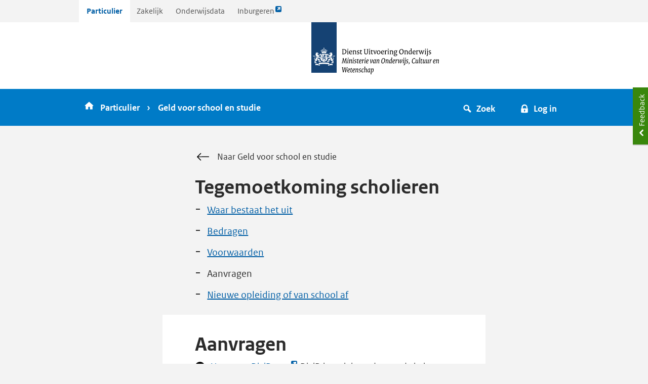

--- FILE ---
content_type: text/html;charset=UTF-8
request_url: https://duo.nl/particulier/tegemoetkoming-scholieren/aanvragen.jsp
body_size: 25739
content:
<!DOCTYPE html>
<html lang="nl">
<!--[if lte IE 9]>
<html lang="en-us" class="ie9"><![endif]-->
<head>
    <title>Tegemoetkoming scholieren: Aanvragen - DUO</title>
<meta http-equiv="Content-Type" content="text/html; charset=utf-8" />
<meta name="viewport" content="width=device-width, initial-scale=1" />
<meta name="apple-mobile-web-app-title" content="Tegemoetkoming scholieren: Aanvragen - DUO" />
<meta name="description" content="Website duo.nl/particulier" />
<meta property="og:title" content="Tegemoetkoming scholieren: Aanvragen - DUO" />
<meta property="og:image" content="https://www.duo.nl/images/logoduo.png" />
<meta property="og:image:height" content="200" />
<meta property="og:image:width" content="400" />
<meta property="og:site_name" content="duo.nl" />
<meta property="og:url" content="https://www.duo.nl/particulier/tegemoetkoming-scholieren/aanvragen.jsp" />
<meta property="og:description" content="Website duo.nl/particulier" />
<meta property="og:locale" content="nl_NL" />
<meta property="twitter:site" content="duostudent" />
<meta property="twitter:card" content="summary_large_image" />
<meta property="twitter:title" content="Tegemoetkoming scholieren: Aanvragen - DUO" />
<meta property="twitter:description" content="Website duo.nl/particulier" />
<meta property="twitter:url" content="https://www.duo.nl/particulier/tegemoetkoming-scholieren/aanvragen.jsp" />
<meta property="twitter:image" content="https://www.duo.nl/images/logoduo.png" />


<!-- Google Tag Manager -->
<script>
    (function(w,d,s,l,i){w[l]=w[l]||[];w[l].push({'gtm.start':
    new Date().getTime(),event:'gtm.js'});var f=d.getElementsByTagName(s)[0],
    j=d.createElement(s),dl=l!='dataLayer'?'&l='+l:'';j.async=true;j.src=
    'https://www.googletagmanager.com/gtm.js?id='+i+dl;f.parentNode.insertBefore(j,f);
    })(window,document,'script','dataLayer','GTM-TTN8HBZ');
</script>
<!-- End Google Tag Manager -->

<meta http-equiv="X-UA-Compatible" content="IE=edge" />

<link
  href="/libs/uno/styles/dist/components/favicon/favicon.ico"
  type="image/x-icon"
  rel="icon"
/>
<link href="/libs/uno/styles/dist/uno.css" rel="stylesheet" />
<link href="/custom/particulier/css/duo-custom.css" rel="stylesheet" />
<link href="/custom/particulier/css/chat.css" rel="stylesheet" />
<link href="/libs/kennisbank-toggle/dist/css/kennisbank.css" rel="stylesheet" />

<link href="/apps/content-survey/css/app.css" rel="stylesheet" />

<link href="/apps/kcm-feedback/index.css" rel="stylesheet" />

<script type="text/javascript">
  var _basepath = "/particulier/";
  var _siteId = 1;
  var _paq = _paq || [];
  var cobrowsing = "";
  var CAN_START_CHATBOT = false;
  var thema = "";
</script>

<!-- AssemblyVersion       : v1.5 -->
<!-- PageUrl               : /particulier/tegemoetkoming-scholieren/aanvragen.jsp -->
<!-- PageId                : tcm:102-113823-64 -->
<!-- PublishedDate         : 2026-01-12 13:08:44Z  -->
<!-- PreviousUrl	       :  -->
    
</head>
    <body class="taakgericht particulier theme--large-padding">
        
        <!-- Google Tag Manager (noscript) -->
<noscript>
    <iframe src="https://www.googletagmanager.com/ns.html?id=GTM-TTN8HBZ"
            height="0" width="0" style="display:none;visibility:hidden"></iframe>
</noscript>
<!-- End Google Tag Manager (noscript) -->
        
        
        <div class="wrapper">
            <a class="skiplink" href="#content">
                <span class="skiplink__text">Ga direct naar inhoud</span>
            </a>
            <!-- tab-navigatie over sites -->
<div class="wrapper">
    <div class="container">
        <nav  class="header-tabs header-tabs--scrollable">
            <ul class="header-tabs__list">
                <li class="header-tabs__item header-tabs__item--particulier">
                    <a href="http://duo.nl/particulier" class="header-tabs__link" >
                        Particulier
                        
                    </a>
                </li>
                
                <li class="header-tabs__item header-tabs__item--zakelijk">
                    <a href="https://duo.nl/zakelijk/" class="header-tabs__link" >
                        Zakelijk
                        
                    </a>
                </li>
                
                <li class="header-tabs__item header-tabs__item--onderwijsdata">
                    <a href="https://duo.nl/open_onderwijsdata/" class="header-tabs__link" >
                        Onderwijsdata
                        
                    </a>
                </li>
                                <li class="header-tabs__item header-tabs__item--inburger">
                    <a href="https://www.inburgeren.nl/" class="header-tabs__link" rel="external">
                        Inburgeren
                        <i class="anchor__icon icon-link-external icon-blue icon--size-s"></i>
                        <span class="screenreader-only">Link opent externe pagina</span>
                    </a>
                </li>
            </ul>
        </nav>
    </div>
</div><header class="header" role="banner">
    <div class="header-logo">
        <a href="/particulier/" title="Logo Dienst Uitvoering Onderwijs, Ministerie van Onderwijs, Cultuur en Wetenschap">
            <span class="header-logo__brand beeldmerk"></span>
            <span class="header-logo__text header-logo__text--medium duo-text-m"></span>
            <span class="header-logo__text header-logo__text--small duo-text-s"></span>
            <span class="screenreader-only">naar de homepagina</span>
        </a>
    </div>
</header>
<!-- Blauwe balk met bradcrumb, zoek- en loginknop -->
<nav class="top-nav top-nav--hemelblauw">

    <div class="container">

        <div class="breadcrumbs hidden-md-down">
            <ul class="breadcrumbs__list">
                <li>
                    <a href="/" title="Home">
                        <i class="breadcrumbs__item-icon icon icon-home icon-white" role="presentation"></i>
                        <span>Particulier</span>
                            </a>
                </li>

                <li>
                                <a href="/particulier/geld-voor-school-en-studie/index.jsp">
                                    <span>Geld voor school en studie</span>
                                </a>
                            </li>

                        </ul>
        </div>

        <!-- Home + zoek- en login knop in blauwe balk in mobile weergave -->
        <div class="navigation-mobile hidden-lg-up">
            <a href="/" class="navigation-mobile__button top-nav__block-item nav__link">
                <span class="icon icon-home icon-white" role="presentation" focusable="false"></span>
                <span>Home</span>
            </a>
            <button class="navigation-mobile__button top-nav__block-item top-nav__block-item--collapse nav__link" href="#modalSearch" data-toggle="modal" onclick="openModal('modalSearch')">
                <span class="icon icon-magnifier icon-white" role="presentation" focusable="false"></span>
                <span>Zoek</span>
            </button>
            <a class="navigation-mobile__button top-nav__block-item nav__link" href="/particulier/inloggen-op-mijn-duo.jsp
" role="button" tabindex="0">
                    <span class="icon icon-secure icon-white" role="presentation" focusable="false"></span>
                    <span>Log in</span>
                </a>
            </div>

        <!-- Zoek- en login knop in blauwe balk -->
        <div class="top-nav__block top-nav__block--right hidden-md-down">
            <button class="top-nav__block-item top-nav__block-item--collapse btn--icon-text" role="button" onclick="toggleCollapseSearchElement()">
                <i class="icon icon-magnifier icon-white btn__icon" role="presentation"></i>
                <span>Zoek</span>
            </button>
            <a class="top-nav__block-item nav__link btn--icon-text" href="/particulier/inloggen-op-mijn-duo.jsp
" role="button">
                    <i class="icon icon-secure icon-white btn__icon"></i>
                    <span>Log in</span>
                </a>
            </div>
    </div>
</nav>

<!-- Zoekveld en knop onder de blauwe balk
(verschijnt als je op zoek in blauwe balk klikt) -->
<div class="collapse collapse--nav is-hidden" id="collapse-search">
    <div class="container spacing-inner-top-m">
        <div class="row">
            <div class="col-md-offset-2 col-md-8">
                <form class="form" action="/particulier/system/zoekresultaat.jsp" method='get'>
                    <div class="input input--search">
                        <div class="input__control-group">
                            <input type="text" name="q" id="q" aria-labelledby="search_button" class="input__control input__control--large input__control--search">
                            <button class="btn btn--icon btn--search" id="search_button" title="Zoeken"><span class="btn__content"><span class="icon icon-magnifier" role="presentation" focusable="false"></span>Zoek</span></button>
                        </div>
                    </div>
                </form>
            </div>
        </div>
    </div>
</div>

<!-- Zoekvenster in mobile weergave -->
<div class="modal modal--navigation" id="modalSearch">
    <section class="modal__content" role="document">
        <header class="modal__title">
            <div class="is-h1">Zoeken</div>
            <button class="modal__close-button" onclick="closeModal('modalSearch')">
                <i class="modal__close-icon icon icon-cross icon-white icon--size-l"></i>
                <span>Sluit</span>
            </button>
        </header>

        <div class="modal__body" role="document">

            <form class="form" action="/particulier/system/zoekresultaat.jsp" method="get">
                <div class="input input--search">
                    <div class="input__control-group">
                        <input name="q" type="text" id="search_mobile" aria-labelledby="search_button" class="input__control input__control--search" placeholder="Zoek op duo.nl">
                        <button class="btn btn--icon" title="Zoek"><span class="icon icon-magnifier" role="presentation" focusable="false"></span></button>
                    </div>
                </div>
            </form>
        </div>

    </section>
</div>
<main class="skiplink-target main" id="content" tabindex="-1">
    <div class="container">
        <section class="row">
            <div class="col-xl-8 col-xl-offset-2 col-lg-10 col-lg-offset-1" id="contentheader">
                <div class="content">
                    <a href="/particulier/geld-voor-school-en-studie/index.jsp" class="content__header-backlink backlink">
            <i class="backlink__icon icon-arr-backward icon--size-l"></i>
            Naar Geld voor school en studie</a>
    <header class="content__header">
                        <h1 id="tegemoetkoming-scholieren" class="content__header-title">Tegemoetkoming scholieren</h1>
                        
                        
                        <ul class="content__header-inpage list list--dash">
    <li><a href="/particulier/tegemoetkoming-scholieren/waar-bestaat-het-uit.jsp">Waar bestaat het uit</a></li>
    
    <li><a href="/particulier/tegemoetkoming-scholieren/bedragen.jsp">Bedragen</a></li>
    
    <li><a href="/particulier/tegemoetkoming-scholieren/voorwaarden.jsp">Voorwaarden</a></li>
    
    <li class="selected">Aanvragen</li>
    
    <li><a href="/particulier/tegemoetkoming-scholieren/nieuwe-opleiding-of-van-school-af.jsp">Nieuwe opleiding of van school af</a></li>
</ul>




                    </header>
                </div>
            </div>
        </section>
        
        <article>
    <div class="row">
        <div id="maincontent" class="col-xl-8 col-xl-offset-2 col-lg-10 col-lg-offset-1 col-xs-12">
            
            <div class="content-background">
                <div class="content content--inpage">
                    <h1 id="aanvragen">Aanvragen</h1>
                    
                    <ol class='list list--decimal-circled'>
<li><a href="https://www.digid.nl/digid-aanvragen-activeren" target="_self" class=""  rel="external">Vraag een DigiD aan. <i class="anchor__icon icon-link-external icon-blue icon--size-s"></i> <span class="screenreader-only">Link opent externe pagina</span></a> DigiD is uw inlogcode voor de hele overheid. U krijgt na uw aanvraag binnen 3 werkdagen een brief met inloggegevens.</li>
<li>Log in op Mijn DUO om de tegemoetkoming aan te vragen. </li>
</ol>
<p class="cta">
    <a href="/particulier/inloggen-op-mijn-duo.jsp" class="btn btn--primary btn--digid" target="_self">Log in op Mijn DUO<span class="btn--digid__image digid" role="presentation"></span><span class="screenreader-only">Log in op Mijn DUO</span></a>
</p>
<!--groupuitklapbaar-->
<div class="collapse" x-uno-collapse-group="">
    <details class="collapse">
        <summary class="collapse__header">
            <i class="collapse__indicator icon-chevron-down icon-blue"></i>
            <span id="geen-toegang-tot-mijn-duo" class="collapse__title">Geen toegang tot Mijn DUO</span>
        </summary>
        <div class="collapse__content">
            <p>Hebt u geen toegang tot Mijn DUO? Gebruik dan het formulier Aanvraag tegemoetkoming scholieren.</p>
            <ul class='list list--files'><li class="file">
    <i class="file__icon icon icon-document"></i>
    <div class="file__data">
        <div class="file__filename"><span class="file__title break-all"><a href="/images/aanvraag-tegemoetkoming-scholieren.pdf" target="new">Aanvragen tegemoetkoming scholieren</a></span><span class="dimmed uppercase paragraph--xs ">pdf, 180kb</span></div>
    </div>
</li></ul>
        </div>
    </details>
</div>
<!--groupuitklapbaar--><h2  id='wanneer-aanvragen'>
    Wanneer aanvragen?
    </h2 >
<ul>
<li>Vraag uw tegemoetkoming scholieren op tijd aan zodat u alles goed geregeld hebt zodra uw tegemoetkoming ingaat. De tegemoetkoming scholieren gaat in vanaf het <span class="tooltip-wrapper">
    <dfn x-uno-tooltip="" tabindex="0" class="tooltip-trigger">
        kwartaal
        <button class="tooltip" role="tooltip">
            <p>Een kwartaal is een periode van 3 maanden. Het jaar bestaat uit 4 kwartalen:</p>
<ul>
<li>januari tot en met maart</li>
<li>april tot en met juni</li>
<li>juli tot en met september</li>
<li>oktober tot en met december.</li>
</ul>

        </button>
    </dfn>
</span> na uw 18e verjaardag.</li>
<li>Vraagt u toch later aan? U kunt de tegemoetkoming nog het hele <span class="tooltip-wrapper">
    <dfn x-uno-tooltip="" tabindex="0" class="tooltip-trigger">
        schooljaar
        <button class="tooltip" role="tooltip">
            <p>Een schooljaar loopt van 1 augustus tot en met 31 juli.</p>

        </button>
    </dfn>
</span> aanvragen. Ook voor maanden die al voorbij zijn. U kunt geen tegemoetkoming meer krijgen voor een schooljaar dat al voorbij is. </li>
<li>Wordt u 18 in de periode 2 april tot en met 1 juli, dan hebt u vanaf juli recht op de tegemoetkoming. Die kunt u tot 1 november aanvragen. Dan krijgt u de tegemoetkoming met terugwerkende kracht.</li>
</ul>
<h2  id='opnieuw-aanvragen-niet-nodig'>
    Opnieuw aanvragen niet nodig
    </h2 >
<p>U hoeft de tegemoetkoming scholieren niet elk jaar opnieuw aan te vragen. De tegemoetkoming loopt vanzelf door naar het nieuwe schooljaar. Doet u langer over uw opleiding of moet u een jaar overdoen, dan moet u dit wel doorgeven in Mijn DUO.</p>
<p>Krijgt u een aanvullende toelage? Dan moeten uw ouders wel elk jaar het formulier Opgave oudergegevens terugsturen. Ze krijgen dit formulier automatisch toegestuurd.</p>
<p>Hebt u wel de basistoelage aangevraagd, maar nog geen aanvullende toelage? Dan kunt u de aanvullende toelage met terugwerkende kracht aanvragen tot het begin van uw basistoelage.</p>
<h2  id='uitwonend-of-thuiswonend'>
    Uitwonend of thuiswonend
    </h2 >
<p>Als u uitwonend bent, krijgt u meer tegemoetkoming. Uw ouders moeten dan verklaren dat u niet meer thuis woont. Dit doen ze met het formulier Uitwonendenverklaring. We sturen u dit formulier binnen 2 weken nadat we uw aanvraag in het systeem hebben gezet. </p>
<p>Pas als uw ouders de verklaring hebben ingevuld en teruggestuurd, krijgt u de hogere toelage.</p>
<!--groupuitklapbaar-->
<div class="collapse" x-uno-collapse-group="">
    <details class="collapse">
        <summary class="collapse__header">
            <i class="collapse__indicator icon-chevron-down icon-blue"></i>
            <span id="mijn-ouders-werken-niet-mee" class="collapse__title">Mijn ouders werken niet mee</span>
        </summary>
        <div class="collapse__content">
            <p>Weigeren uw ouders om het formulier over uw woonsituatie in te vullen? Vul dan samen met uw schooldecaan het formulier Verklaring weigerachtigheid in. U kunt dan alsnog de toelage voor uitwonenden krijgen. </p>
<p>U kunt met dit formulier ook de aanvullende toelage aanvragen. U ontvangt de aanvullende toelage dan als rentedragende lening.</p>
            <ul class='list list--files'><li class="file">
    <i class="file__icon icon icon-document"></i>
    <div class="file__data">
        <div class="file__filename"><span class="file__title break-all"><a href="/images/verklaring-weigerachtigheid-bij-tegemoetkoming-scholieren.pdf" target="new">Verklaring weigerachtigheid bij tegemoetkoming scholieren</a></span><span class="dimmed uppercase paragraph--xs ">pdf, 111kb</span></div>
    </div>
</li></ul>
        </div>
    </details>
</div>
<!--groupuitklapbaar--><h2  id='geld-tussen-oude-en-nieuwe-opleiding'>
    Geld tussen oude en nieuwe opleiding
    </h2 >
<p>Gaat u na het voortgezet onderwijs binnen 4 maanden een voltijdopleiding doen op mbo, hbo of universiteit? Of kunt u aanspraak maken op een tegemoetkoming scholieren, deeltijders of leraren? Dan loopt uw tegemoetkoming door in de maanden tussen uw oude en nieuwe opleiding. Dit noemen we overbrugging.</p>
<p>Gebruik de <a href="/particulier/opleiding-wijzigen.jsp" class="">wijzigingshulp opleiding</a> om te kijken wat u moet doen.</p>

                    
                    <div id="app-content-survey"></div>
                    <div class="prev-next">
                        <a href="/particulier/tegemoetkoming-scholieren/voorwaarden.jsp" class="prev-next__prev">
                            <i class="prev-next__icon icon-chevron-left icon-blue icon--size-l"></i>
                            <span class="prev-next__meta">VORIGE</span>
                            <span class="screenreader-only"> &nbsp;pagina&nbsp; </span>
                            <span class="prev-next__text">Voorwaarden</span>
                        </a>
                        <span><!-- divider element --></span>
                        <a href="/particulier/tegemoetkoming-scholieren/nieuwe-opleiding-of-van-school-af.jsp" class="prev-next__next">
                            <span class="prev-next__meta">VOLGENDE</span>
                            <span class="screenreader-only"> &nbsp;pagina&nbsp; </span>
                            <span class="prev-next__text"> Nieuwe opleiding of van school af</span>
                            <i class="prev-next__icon icon-chevron-right icon-blue icon--size-l"></i>
                        </a>
                    </div>
                </div>
            </div>
            
        </div>
        
    </div>
    
    
</article>



        
    </div>
    
</main>







            <footer class="footer">
    <div class="footer__content background--hemelblauw">
        <div class="container">
    <div class="row">
        <div class="col-xs-12 col-md-10 col-md-offset-1">
            <span class="footer__header footer__header--title">Samen maken we onderwijs en ontwikkeling mogelijk</span>
        </div>

        <div class="col-xs-12 col-md-3 col-md-offset-1">
            <h2 class="footer__header">Service</h2>
            <ul class="list list--links footer__nav">
                <li>
                    <a href="/particulier/betaaldatums.jsp" class="">Betaaldatums</a></li>
                                <li>
                    <a href="/particulier/rekeningnummers.jsp" class="">Rekeningnummers</a></li>
                                <li>
                    <a href="/particulier/rekenhulpen/index.jsp" class="">Rekenhulpen</a></li>
                                <li>
                    <a href="/webinar/index.jsp" class="">Webinars</a></li>
                                <li>
                    <a href="/particulier/privacy.jsp" class="">Privacy en inzageverzoeken</a></li>
                                <li>
                    <a href="/organisatie/woo-duo/index.jsp" class="">Woo</a></li>
                                <li>
                    <a href="/particulier/proclaimer.jsp" class="">Proclaimer</a></li>
                                <li>
                    <a href="/toegankelijkheid.jsp" class="">Toegankelijkheid</a></li>
            </ul>
        </div>
                <div class="col-xs-12 col-md-3 ">
            <h2 class="footer__header">Contact</h2>
            <ul class="list list--links footer__nav">
                <li>
                    <a href="/particulier/contact/index.jsp" class="">Contact opnemen</a></li>
                                <li>
                    <a href="/particulier/duo-bellen-betaal-niet-te-veel.jsp" class="">DUO bellen: betaal niet te veel</a></li>
                                <li>
                    <a href="/particulier/verwerkingstijden.jsp" class="">Verwerkingstijden</a></li>
                                <li>
                    <a href="/particulier/iemand-machtigen.jsp" class="">Iemand machtigen</a></li>
                                <li>
                    <a href="/particulier/overlijden-melden.jsp" class="">Overlijden melden</a></li>
                                <li>
                    <a href="/particulier/fraude-melden.jsp" class="">Fraude melden</a></li>
                                <li>
                    <a href="/particulier/bewindvoering.jsp" class="">Bewindvoering</a></li>
            </ul>
        </div>
                <div class="col-xs-12 col-md-3 ">
            <h2 class="footer__header">Oneens met DUO</h2>
            <ul class="list list--links footer__nav">
                <li>
                    <a href="/particulier/oneens-met-duo/bezwaar-maken.jsp" class="">Bezwaar maken</a></li>
                                <li>
                    <a href="/particulier/oneens-met-duo/in-beroep-gaan.jsp" class="">In beroep gaan</a></li>
                                <li>
                    <a href="/particulier/oneens-met-duo/een-klacht-indienen.jsp" class="">Een klacht indienen</a></li>
                                <li>
                    <a href="/particulier/oneens-met-duo/duo-is-te-laat.jsp" class="">DUO is te laat</a></li>
                                <li>
                    <a href="/particulier/bijzondere-situatie.jsp" class="">Bijzondere situatie</a></li>
                                <li>
                    <a href="/particulier/controles-door-duo.jsp" class="">Controles door DUO</a></li>
            </ul>
        </div>

        <section>
            <script type="text/javascript">cobrowsing = cobrowsing == "Specific" ? cobrowsing : ""</script>
        </section>
    </div>
    </div></div>
</footer>

        </div>
        <div id="kcm-app">
</div>
        <!-- javascript -->
        <!-- Piwik -->
<script type="text/javascript">
    /* tracker methods like "setCustomDimension" should be called before "trackPageView" */
    _paq.push(["setDocumentTitle", document.domain + "/" + document.title]);
    _paq.push(["setCookieDomain", "*.duo.nl"]);
    _paq.push(["setDomains", ["*.duo.nl"]]);
    _paq.push(['enableHeartBeatTimer', 5]);
    _paq.push(['trackPageView']);
    _paq.push(['enableLinkTracking']);

    (function () {
        let u = "//stats.duo.rijkscloud.nl/";
        _paq.push(['setTrackerUrl', u + 'piwik.php']);
        if (window.location.href.toString().includes("staging.duo.nl") || window.location.href.toString().includes("ota.duo.nl")) {
            _paq.push(['setSiteId', '4']);
        } else {
            _paq.push(['setSiteId', '1']);
        }
        let d = document, g = d.createElement('script'), s = d.getElementsByTagName('script')[0];
        g.type = 'text/javascript'; g.async = true; g.defer = true; g.src = u + 'piwik.js'; s.parentNode.insertBefore(g, s);
    })();
</script>

<script type="text/javascript" src="/libs/when/es6-shim/Promise.min.js"></script>
<script type="module" src="/custom/particulier/js/main.js" defer></script><script type="text/javascript" src="/custom/particulier/js/copylink.js"></script>

<script type="text/javascript" src="/libs/kennisbank-toggle/dist/js/kennisbank.js"></script>

<script type="text/javascript" src="/apps/content-survey/js/app.js"></script>
<script type="module" src="/apps/kcm-feedback/index.js"></script>

<script type="module" src="/apps/confirm-navigation/js/exit-modal.js"></script>



        
    </body>
</html>


--- FILE ---
content_type: text/css
request_url: https://duo.nl/libs/kennisbank-toggle/dist/css/kennisbank.css
body_size: 1180
content:
/**
 * kennisbank-toggle - Toggle script for kennisbank
 * @version v1.1.0 (6/8/2021)
 * @link 
 */.kennisbank_toggle{background:#39870c;-webkit-box-shadow:1px 2px 8px rgba(0,0,0,.2);box-shadow:1px 2px 8px rgba(0,0,0,.2);display:none;padding:0;position:fixed;right:0;top:350px;z-index:1}.kennisbank_toggle:not(.fixed):not(:first-of-type):last-of-type{margin-top:8rem}@media only screen and (min-width:768px){.kennisbank_toggle{display:block}}.kennisbank_toggle li{background-color:transparent;display:inline-block;margin:0;padding:0}.kennisbank_toggle a{color:#fff;display:inline-block;font-size:20px;padding:10px 20px;text-decoration:none}.kennisbank_toggle a:before{content:""}.kennisbank_toggle a:hover{color:#fff;text-decoration:none}.kennisbank_toggle .icon{display:inline-block;width:20px;height:20px;top:0;margin-right:10px;position:relative;vertical-align:middle}.kennisbank_toggle .icon+.icon{margin-left:10px;margin-right:0;top:-4px}.kennisbank_toggle .active{background-color:#f9e11e;color:#000;font-weight:700}.fixed{margin-top:10rem;position:fixed;top:0}.fixed:not(:first-of-type):last-of-type{margin-top:0;margin-top:2rem}
/*# sourceMappingURL=kennisbank.css.map */


--- FILE ---
content_type: text/css
request_url: https://duo.nl/apps/content-survey/css/app.css
body_size: 121
content:
.feedback-button[data-v-c8a7afe0]{margin-bottom:2.4rem}.divider[data-v-c8a7afe0]{margin-top:2.4rem;margin-bottom:2.4rem}


--- FILE ---
content_type: application/javascript
request_url: https://duo.nl/apps/confirm-navigation/js/exit-modal.js
body_size: 198453
content:
(function(){const t=document.createElement("link").relList;if(t&&t.supports&&t.supports("modulepreload"))return;for(const r of document.querySelectorAll('link[rel="modulepreload"]'))o(r);new MutationObserver(r=>{for(const s of r)if(s.type==="childList")for(const i of s.addedNodes)i.tagName==="LINK"&&i.rel==="modulepreload"&&o(i)}).observe(document,{childList:!0,subtree:!0});function n(r){const s={};return r.integrity&&(s.integrity=r.integrity),r.referrerPolicy&&(s.referrerPolicy=r.referrerPolicy),r.crossOrigin==="use-credentials"?s.credentials="include":r.crossOrigin==="anonymous"?s.credentials="omit":s.credentials="same-origin",s}function o(r){if(r.ep)return;r.ep=!0;const s=n(r);fetch(r.href,s)}})();/**
* @vue/shared v3.5.13
* (c) 2018-present Yuxi (Evan) You and Vue contributors
* @license MIT
**//*! #__NO_SIDE_EFFECTS__ */function U1(e){const t=Object.create(null);for(const n of e.split(","))t[n]=1;return n=>n in t}const z=Object.freeze({}),v2=Object.freeze([]),o1=()=>{},q5=()=>!1,K2=e=>e.charCodeAt(0)===111&&e.charCodeAt(1)===110&&(e.charCodeAt(2)>122||e.charCodeAt(2)<97),he=e=>e.startsWith("onUpdate:"),G=Object.assign,L3=(e,t)=>{const n=e.indexOf(t);n>-1&&e.splice(n,1)},G5=Object.prototype.hasOwnProperty,Z=(e,t)=>G5.call(e,t),A=Array.isArray,u2=e=>Ee(e)==="[object Map]",O6=e=>Ee(e)==="[object Set]",I=e=>typeof e=="function",K=e=>typeof e=="string",B1=e=>typeof e=="symbol",B=e=>e!==null&&typeof e=="object",b3=e=>(B(e)||I(e))&&I(e.then)&&I(e.catch),A6=Object.prototype.toString,Ee=e=>A6.call(e),v3=e=>Ee(e).slice(8,-1),I6=e=>Ee(e)==="[object Object]",_3=e=>K(e)&&e!=="NaN"&&e[0]!=="-"&&""+parseInt(e,10)===e,H2=U1(",key,ref,ref_for,ref_key,onVnodeBeforeMount,onVnodeMounted,onVnodeBeforeUpdate,onVnodeUpdated,onVnodeBeforeUnmount,onVnodeUnmounted"),J5=U1("bind,cloak,else-if,else,for,html,if,model,on,once,pre,show,slot,text,memo"),Te=e=>{const t=Object.create(null);return n=>t[n]||(t[n]=e(n))},Y5=/-(\w)/g,w1=Te(e=>e.replace(Y5,(t,n)=>n?n.toUpperCase():"")),X5=/\B([A-Z])/g,r2=Te(e=>e.replace(X5,"-$1").toLowerCase()),Oe=Te(e=>e.charAt(0).toUpperCase()+e.slice(1)),c2=Te(e=>e?`on${Oe(e)}`:""),o2=(e,t)=>!Object.is(e,t),A2=(e,...t)=>{for(let n=0;n<e.length;n++)e[n](...t)},pe=(e,t,n,o=!1)=>{Object.defineProperty(e,t,{configurable:!0,enumerable:!1,writable:o,value:n})},Q5=e=>{const t=parseFloat(e);return isNaN(t)?e:t};let N3;const W2=()=>N3||(N3=typeof globalThis<"u"?globalThis:typeof self<"u"?self:typeof window<"u"?window:typeof global<"u"?global:{});function y3(e){if(A(e)){const t={};for(let n=0;n<e.length;n++){const o=e[n],r=K(o)?o4(o):y3(o);if(r)for(const s in r)t[s]=r[s]}return t}else if(K(e)||B(e))return e}const e4=/;(?![^(]*\))/g,t4=/:([^]+)/,n4=/\/\*[^]*?\*\//g;function o4(e){const t={};return e.replace(n4,"").split(e4).forEach(n=>{if(n){const o=n.split(t4);o.length>1&&(t[o[0].trim()]=o[1].trim())}}),t}function w3(e){let t="";if(K(e))t=e;else if(A(e))for(let n=0;n<e.length;n++){const o=w3(e[n]);o&&(t+=o+" ")}else if(B(e))for(const n in e)e[n]&&(t+=n+" ");return t.trim()}const r4="html,body,base,head,link,meta,style,title,address,article,aside,footer,header,hgroup,h1,h2,h3,h4,h5,h6,nav,section,div,dd,dl,dt,figcaption,figure,picture,hr,img,li,main,ol,p,pre,ul,a,b,abbr,bdi,bdo,br,cite,code,data,dfn,em,i,kbd,mark,q,rp,rt,ruby,s,samp,small,span,strong,sub,sup,time,u,var,wbr,area,audio,map,track,video,embed,object,param,source,canvas,script,noscript,del,ins,caption,col,colgroup,table,thead,tbody,td,th,tr,button,datalist,fieldset,form,input,label,legend,meter,optgroup,option,output,progress,select,textarea,details,dialog,menu,summary,template,blockquote,iframe,tfoot",s4="svg,animate,animateMotion,animateTransform,circle,clipPath,color-profile,defs,desc,discard,ellipse,feBlend,feColorMatrix,feComponentTransfer,feComposite,feConvolveMatrix,feDiffuseLighting,feDisplacementMap,feDistantLight,feDropShadow,feFlood,feFuncA,feFuncB,feFuncG,feFuncR,feGaussianBlur,feImage,feMerge,feMergeNode,feMorphology,feOffset,fePointLight,feSpecularLighting,feSpotLight,feTile,feTurbulence,filter,foreignObject,g,hatch,hatchpath,image,line,linearGradient,marker,mask,mesh,meshgradient,meshpatch,meshrow,metadata,mpath,path,pattern,polygon,polyline,radialGradient,rect,set,solidcolor,stop,switch,symbol,text,textPath,title,tspan,unknown,use,view",i4="annotation,annotation-xml,maction,maligngroup,malignmark,math,menclose,merror,mfenced,mfrac,mfraction,mglyph,mi,mlabeledtr,mlongdiv,mmultiscripts,mn,mo,mover,mpadded,mphantom,mprescripts,mroot,mrow,ms,mscarries,mscarry,msgroup,msline,mspace,msqrt,msrow,mstack,mstyle,msub,msubsup,msup,mtable,mtd,mtext,mtr,munder,munderover,none,semantics",l4=U1(r4),c4=U1(s4),a4=U1(i4),u4="itemscope,allowfullscreen,formnovalidate,ismap,nomodule,novalidate,readonly",f4=U1(u4);function R6(e){return!!e||e===""}const P6=e=>!!(e&&e.__v_isRef===!0),X1=e=>K(e)?e:e==null?"":A(e)||B(e)&&(e.toString===A6||!I(e.toString))?P6(e)?X1(e.value):JSON.stringify(e,$6,2):String(e),$6=(e,t)=>P6(t)?$6(e,t.value):u2(t)?{[`Map(${t.size})`]:[...t.entries()].reduce((n,[o,r],s)=>(n[Fe(o,s)+" =>"]=r,n),{})}:O6(t)?{[`Set(${t.size})`]:[...t.values()].map(n=>Fe(n))}:B1(t)?Fe(t):B(t)&&!A(t)&&!I6(t)?String(t):t,Fe=(e,t="")=>{var n;return B1(e)?`Symbol(${(n=e.description)!=null?n:t})`:e};/**
* @vue/reactivity v3.5.13
* (c) 2018-present Yuxi (Evan) You and Vue contributors
* @license MIT
**/function D1(e,...t){console.warn(`[Vue warn] ${e}`,...t)}let g1;class d4{constructor(t=!1){this.detached=t,this._active=!0,this.effects=[],this.cleanups=[],this._isPaused=!1,this.parent=g1,!t&&g1&&(this.index=(g1.scopes||(g1.scopes=[])).push(this)-1)}get active(){return this._active}pause(){if(this._active){this._isPaused=!0;let t,n;if(this.scopes)for(t=0,n=this.scopes.length;t<n;t++)this.scopes[t].pause();for(t=0,n=this.effects.length;t<n;t++)this.effects[t].pause()}}resume(){if(this._active&&this._isPaused){this._isPaused=!1;let t,n;if(this.scopes)for(t=0,n=this.scopes.length;t<n;t++)this.scopes[t].resume();for(t=0,n=this.effects.length;t<n;t++)this.effects[t].resume()}}run(t){if(this._active){const n=g1;try{return g1=this,t()}finally{g1=n}}else D1("cannot run an inactive effect scope.")}on(){g1=this}off(){g1=this.parent}stop(t){if(this._active){this._active=!1;let n,o;for(n=0,o=this.effects.length;n<o;n++)this.effects[n].stop();for(this.effects.length=0,n=0,o=this.cleanups.length;n<o;n++)this.cleanups[n]();if(this.cleanups.length=0,this.scopes){for(n=0,o=this.scopes.length;n<o;n++)this.scopes[n].stop(!0);this.scopes.length=0}if(!this.detached&&this.parent&&!t){const r=this.parent.scopes.pop();r&&r!==this&&(this.parent.scopes[this.index]=r,r.index=this.index)}this.parent=void 0}}}function h4(){return g1}let V;const je=new WeakSet;class k6{constructor(t){this.fn=t,this.deps=void 0,this.depsTail=void 0,this.flags=5,this.next=void 0,this.cleanup=void 0,this.scheduler=void 0,g1&&g1.active&&g1.effects.push(this)}pause(){this.flags|=64}resume(){this.flags&64&&(this.flags&=-65,je.has(this)&&(je.delete(this),this.trigger()))}notify(){this.flags&2&&!(this.flags&32)||this.flags&8||D6(this)}run(){if(!(this.flags&1))return this.fn();this.flags|=2,U3(this),Z6(this);const t=V,n=M1;V=this,M1=!0;try{return this.fn()}finally{V!==this&&D1("Active effect was not restored correctly - this is likely a Vue internal bug."),V6(this),V=t,M1=n,this.flags&=-3}}stop(){if(this.flags&1){for(let t=this.deps;t;t=t.nextDep)S3(t);this.deps=this.depsTail=void 0,U3(this),this.onStop&&this.onStop(),this.flags&=-2}}trigger(){this.flags&64?je.add(this):this.scheduler?this.scheduler():this.runIfDirty()}runIfDirty(){n3(this)&&this.run()}get dirty(){return n3(this)}}let H6=0,D2,Z2;function D6(e,t=!1){if(e.flags|=8,t){e.next=Z2,Z2=e;return}e.next=D2,D2=e}function M3(){H6++}function x3(){if(--H6>0)return;if(Z2){let t=Z2;for(Z2=void 0;t;){const n=t.next;t.next=void 0,t.flags&=-9,t=n}}let e;for(;D2;){let t=D2;for(D2=void 0;t;){const n=t.next;if(t.next=void 0,t.flags&=-9,t.flags&1)try{t.trigger()}catch(o){e||(e=o)}t=n}}if(e)throw e}function Z6(e){for(let t=e.deps;t;t=t.nextDep)t.version=-1,t.prevActiveLink=t.dep.activeLink,t.dep.activeLink=t}function V6(e){let t,n=e.depsTail,o=n;for(;o;){const r=o.prevDep;o.version===-1?(o===n&&(n=r),S3(o),p4(o)):t=o,o.dep.activeLink=o.prevActiveLink,o.prevActiveLink=void 0,o=r}e.deps=t,e.depsTail=n}function n3(e){for(let t=e.deps;t;t=t.nextDep)if(t.dep.version!==t.version||t.dep.computed&&(F6(t.dep.computed)||t.dep.version!==t.version))return!0;return!!e._dirty}function F6(e){if(e.flags&4&&!(e.flags&16)||(e.flags&=-17,e.globalVersion===F2))return;e.globalVersion=F2;const t=e.dep;if(e.flags|=2,t.version>0&&!e.isSSR&&e.deps&&!n3(e)){e.flags&=-3;return}const n=V,o=M1;V=e,M1=!0;try{Z6(e);const r=e.fn(e._value);(t.version===0||o2(r,e._value))&&(e._value=r,t.version++)}catch(r){throw t.version++,r}finally{V=n,M1=o,V6(e),e.flags&=-3}}function S3(e,t=!1){const{dep:n,prevSub:o,nextSub:r}=e;if(o&&(o.nextSub=r,e.prevSub=void 0),r&&(r.prevSub=o,e.nextSub=void 0),n.subsHead===e&&(n.subsHead=r),n.subs===e&&(n.subs=o,!o&&n.computed)){n.computed.flags&=-5;for(let s=n.computed.deps;s;s=s.nextDep)S3(s,!0)}!t&&!--n.sc&&n.map&&n.map.delete(n.key)}function p4(e){const{prevDep:t,nextDep:n}=e;t&&(t.nextDep=n,e.prevDep=void 0),n&&(n.prevDep=t,e.nextDep=void 0)}let M1=!0;const j6=[];function K1(){j6.push(M1),M1=!1}function W1(){const e=j6.pop();M1=e===void 0?!0:e}function U3(e){const{cleanup:t}=e;if(e.cleanup=void 0,t){const n=V;V=void 0;try{t()}finally{V=n}}}let F2=0;class C4{constructor(t,n){this.sub=t,this.dep=n,this.version=n.version,this.nextDep=this.prevDep=this.nextSub=this.prevSub=this.prevActiveLink=void 0}}class E3{constructor(t){this.computed=t,this.version=0,this.activeLink=void 0,this.subs=void 0,this.map=void 0,this.key=void 0,this.sc=0,this.subsHead=void 0}track(t){if(!V||!M1||V===this.computed)return;let n=this.activeLink;if(n===void 0||n.sub!==V)n=this.activeLink=new C4(V,this),V.deps?(n.prevDep=V.depsTail,V.depsTail.nextDep=n,V.depsTail=n):V.deps=V.depsTail=n,z6(n);else if(n.version===-1&&(n.version=this.version,n.nextDep)){const o=n.nextDep;o.prevDep=n.prevDep,n.prevDep&&(n.prevDep.nextDep=o),n.prevDep=V.depsTail,n.nextDep=void 0,V.depsTail.nextDep=n,V.depsTail=n,V.deps===n&&(V.deps=o)}return V.onTrack&&V.onTrack(G({effect:V},t)),n}trigger(t){this.version++,F2++,this.notify(t)}notify(t){M3();try{for(let n=this.subsHead;n;n=n.nextSub)n.sub.onTrigger&&!(n.sub.flags&8)&&n.sub.onTrigger(G({effect:n.sub},t));for(let n=this.subs;n;n=n.prevSub)n.sub.notify()&&n.sub.dep.notify()}finally{x3()}}}function z6(e){if(e.dep.sc++,e.sub.flags&4){const t=e.dep.computed;if(t&&!e.dep.subs){t.flags|=20;for(let o=t.deps;o;o=o.nextDep)z6(o)}const n=e.dep.subs;n!==e&&(e.prevSub=n,n&&(n.nextSub=e)),e.dep.subsHead===void 0&&(e.dep.subsHead=e),e.dep.subs=e}}const o3=new WeakMap,f2=Symbol("Object iterate"),r3=Symbol("Map keys iterate"),j2=Symbol("Array iterate");function Y(e,t,n){if(M1&&V){let o=o3.get(e);o||o3.set(e,o=new Map);let r=o.get(n);r||(o.set(n,r=new E3),r.map=o,r.key=n),r.track({target:e,type:t,key:n})}}function I1(e,t,n,o,r,s){const i=o3.get(e);if(!i){F2++;return}const l=a=>{a&&a.trigger({target:e,type:t,key:n,newValue:o,oldValue:r,oldTarget:s})};if(M3(),t==="clear")i.forEach(l);else{const a=A(e),h=a&&_3(n);if(a&&n==="length"){const d=Number(o);i.forEach((f,C)=>{(C==="length"||C===j2||!B1(C)&&C>=d)&&l(f)})}else switch((n!==void 0||i.has(void 0))&&l(i.get(n)),h&&l(i.get(j2)),t){case"add":a?h&&l(i.get("length")):(l(i.get(f2)),u2(e)&&l(i.get(r3)));break;case"delete":a||(l(i.get(f2)),u2(e)&&l(i.get(r3)));break;case"set":u2(e)&&l(i.get(f2));break}}x3()}function m2(e){const t=P(e);return t===e?t:(Y(t,"iterate",j2),d1(e)?t:t.map(i1))}function T3(e){return Y(e=P(e),"iterate",j2),e}const m4={__proto__:null,[Symbol.iterator](){return ze(this,Symbol.iterator,i1)},concat(...e){return m2(this).concat(...e.map(t=>A(t)?m2(t):t))},entries(){return ze(this,"entries",e=>(e[1]=i1(e[1]),e))},every(e,t){return F1(this,"every",e,t,void 0,arguments)},filter(e,t){return F1(this,"filter",e,t,n=>n.map(i1),arguments)},find(e,t){return F1(this,"find",e,t,i1,arguments)},findIndex(e,t){return F1(this,"findIndex",e,t,void 0,arguments)},findLast(e,t){return F1(this,"findLast",e,t,i1,arguments)},findLastIndex(e,t){return F1(this,"findLastIndex",e,t,void 0,arguments)},forEach(e,t){return F1(this,"forEach",e,t,void 0,arguments)},includes(...e){return Ne(this,"includes",e)},indexOf(...e){return Ne(this,"indexOf",e)},join(e){return m2(this).join(e)},lastIndexOf(...e){return Ne(this,"lastIndexOf",e)},map(e,t){return F1(this,"map",e,t,void 0,arguments)},pop(){return I2(this,"pop")},push(...e){return I2(this,"push",e)},reduce(e,...t){return B3(this,"reduce",e,t)},reduceRight(e,...t){return B3(this,"reduceRight",e,t)},shift(){return I2(this,"shift")},some(e,t){return F1(this,"some",e,t,void 0,arguments)},splice(...e){return I2(this,"splice",e)},toReversed(){return m2(this).toReversed()},toSorted(e){return m2(this).toSorted(e)},toSpliced(...e){return m2(this).toSpliced(...e)},unshift(...e){return I2(this,"unshift",e)},values(){return ze(this,"values",i1)}};function ze(e,t,n){const o=T3(e),r=o[t]();return o!==e&&!d1(e)&&(r._next=r.next,r.next=()=>{const s=r._next();return s.value&&(s.value=n(s.value)),s}),r}const g4=Array.prototype;function F1(e,t,n,o,r,s){const i=T3(e),l=i!==e&&!d1(e),a=i[t];if(a!==g4[t]){const f=a.apply(e,s);return l?i1(f):f}let h=n;i!==e&&(l?h=function(f,C){return n.call(this,i1(f),C,e)}:n.length>2&&(h=function(f,C){return n.call(this,f,C,e)}));const d=a.call(i,h,o);return l&&r?r(d):d}function B3(e,t,n,o){const r=T3(e);let s=n;return r!==e&&(d1(e)?n.length>3&&(s=function(i,l,a){return n.call(this,i,l,a,e)}):s=function(i,l,a){return n.call(this,i,i1(l),a,e)}),r[t](s,...o)}function Ne(e,t,n){const o=P(e);Y(o,"iterate",j2);const r=o[t](...n);return(r===-1||r===!1)&&Ce(n[0])?(n[0]=P(n[0]),o[t](...n)):r}function I2(e,t,n=[]){K1(),M3();const o=P(e)[t].apply(e,n);return x3(),W1(),o}const L4=U1("__proto__,__v_isRef,__isVue"),N6=new Set(Object.getOwnPropertyNames(Symbol).filter(e=>e!=="arguments"&&e!=="caller").map(e=>Symbol[e]).filter(B1));function b4(e){B1(e)||(e=String(e));const t=P(this);return Y(t,"has",e),t.hasOwnProperty(e)}class U6{constructor(t=!1,n=!1){this._isReadonly=t,this._isShallow=n}get(t,n,o){if(n==="__v_skip")return t.__v_skip;const r=this._isReadonly,s=this._isShallow;if(n==="__v_isReactive")return!r;if(n==="__v_isReadonly")return r;if(n==="__v_isShallow")return s;if(n==="__v_raw")return o===(r?s?J6:G6:s?q6:W6).get(t)||Object.getPrototypeOf(t)===Object.getPrototypeOf(o)?t:void 0;const i=A(t);if(!r){let a;if(i&&(a=m4[n]))return a;if(n==="hasOwnProperty")return b4}const l=Reflect.get(t,n,q(t)?t:o);return(B1(n)?N6.has(n):L4(n))||(r||Y(t,"get",n),s)?l:q(l)?i&&_3(n)?l:l.value:B(l)?r?Y6(l):Ie(l):l}}class B6 extends U6{constructor(t=!1){super(!1,t)}set(t,n,o,r){let s=t[n];if(!this._isShallow){const a=N1(s);if(!d1(o)&&!N1(o)&&(s=P(s),o=P(o)),!A(t)&&q(s)&&!q(o))return a?!1:(s.value=o,!0)}const i=A(t)&&_3(n)?Number(n)<t.length:Z(t,n),l=Reflect.set(t,n,o,q(t)?t:r);return t===P(r)&&(i?o2(o,s)&&I1(t,"set",n,o,s):I1(t,"add",n,o)),l}deleteProperty(t,n){const o=Z(t,n),r=t[n],s=Reflect.deleteProperty(t,n);return s&&o&&I1(t,"delete",n,void 0,r),s}has(t,n){const o=Reflect.has(t,n);return(!B1(n)||!N6.has(n))&&Y(t,"has",n),o}ownKeys(t){return Y(t,"iterate",A(t)?"length":f2),Reflect.ownKeys(t)}}class K6 extends U6{constructor(t=!1){super(!0,t)}set(t,n){return D1(`Set operation on key "${String(n)}" failed: target is readonly.`,t),!0}deleteProperty(t,n){return D1(`Delete operation on key "${String(n)}" failed: target is readonly.`,t),!0}}const v4=new B6,_4=new K6,y4=new B6(!0),w4=new K6(!0),s3=e=>e,te=e=>Reflect.getPrototypeOf(e);function M4(e,t,n){return function(...o){const r=this.__v_raw,s=P(r),i=u2(s),l=e==="entries"||e===Symbol.iterator&&i,a=e==="keys"&&i,h=r[e](...o),d=n?s3:t?i3:i1;return!t&&Y(s,"iterate",a?r3:f2),{next(){const{value:f,done:C}=h.next();return C?{value:f,done:C}:{value:l?[d(f[0]),d(f[1])]:d(f),done:C}},[Symbol.iterator](){return this}}}}function ne(e){return function(...t){{const n=t[0]?`on key "${t[0]}" `:"";D1(`${Oe(e)} operation ${n}failed: target is readonly.`,P(this))}return e==="delete"?!1:e==="clear"?void 0:this}}function x4(e,t){const n={get(r){const s=this.__v_raw,i=P(s),l=P(r);e||(o2(r,l)&&Y(i,"get",r),Y(i,"get",l));const{has:a}=te(i),h=t?s3:e?i3:i1;if(a.call(i,r))return h(s.get(r));if(a.call(i,l))return h(s.get(l));s!==i&&s.get(r)},get size(){const r=this.__v_raw;return!e&&Y(P(r),"iterate",f2),Reflect.get(r,"size",r)},has(r){const s=this.__v_raw,i=P(s),l=P(r);return e||(o2(r,l)&&Y(i,"has",r),Y(i,"has",l)),r===l?s.has(r):s.has(r)||s.has(l)},forEach(r,s){const i=this,l=i.__v_raw,a=P(l),h=t?s3:e?i3:i1;return!e&&Y(a,"iterate",f2),l.forEach((d,f)=>r.call(s,h(d),h(f),i))}};return G(n,e?{add:ne("add"),set:ne("set"),delete:ne("delete"),clear:ne("clear")}:{add(r){!t&&!d1(r)&&!N1(r)&&(r=P(r));const s=P(this);return te(s).has.call(s,r)||(s.add(r),I1(s,"add",r,r)),this},set(r,s){!t&&!d1(s)&&!N1(s)&&(s=P(s));const i=P(this),{has:l,get:a}=te(i);let h=l.call(i,r);h?K3(i,l,r):(r=P(r),h=l.call(i,r));const d=a.call(i,r);return i.set(r,s),h?o2(s,d)&&I1(i,"set",r,s,d):I1(i,"add",r,s),this},delete(r){const s=P(this),{has:i,get:l}=te(s);let a=i.call(s,r);a?K3(s,i,r):(r=P(r),a=i.call(s,r));const h=l?l.call(s,r):void 0,d=s.delete(r);return a&&I1(s,"delete",r,void 0,h),d},clear(){const r=P(this),s=r.size!==0,i=u2(r)?new Map(r):new Set(r),l=r.clear();return s&&I1(r,"clear",void 0,void 0,i),l}}),["keys","values","entries",Symbol.iterator].forEach(r=>{n[r]=M4(r,e,t)}),n}function Ae(e,t){const n=x4(e,t);return(o,r,s)=>r==="__v_isReactive"?!e:r==="__v_isReadonly"?e:r==="__v_raw"?o:Reflect.get(Z(n,r)&&r in o?n:o,r,s)}const S4={get:Ae(!1,!1)},E4={get:Ae(!1,!0)},T4={get:Ae(!0,!1)},O4={get:Ae(!0,!0)};function K3(e,t,n){const o=P(n);if(o!==n&&t.call(e,o)){const r=v3(e);D1(`Reactive ${r} contains both the raw and reactive versions of the same object${r==="Map"?" as keys":""}, which can lead to inconsistencies. Avoid differentiating between the raw and reactive versions of an object and only use the reactive version if possible.`)}}const W6=new WeakMap,q6=new WeakMap,G6=new WeakMap,J6=new WeakMap;function A4(e){switch(e){case"Object":case"Array":return 1;case"Map":case"Set":case"WeakMap":case"WeakSet":return 2;default:return 0}}function I4(e){return e.__v_skip||!Object.isExtensible(e)?0:A4(v3(e))}function Ie(e){return N1(e)?e:Re(e,!1,v4,S4,W6)}function R4(e){return Re(e,!1,y4,E4,q6)}function Y6(e){return Re(e,!0,_4,T4,G6)}function $1(e){return Re(e,!0,w4,O4,J6)}function Re(e,t,n,o,r){if(!B(e))return D1(`value cannot be made ${t?"readonly":"reactive"}: ${String(e)}`),e;if(e.__v_raw&&!(t&&e.__v_isReactive))return e;const s=r.get(e);if(s)return s;const i=I4(e);if(i===0)return e;const l=new Proxy(e,i===2?o:n);return r.set(e,l),l}function _2(e){return N1(e)?_2(e.__v_raw):!!(e&&e.__v_isReactive)}function N1(e){return!!(e&&e.__v_isReadonly)}function d1(e){return!!(e&&e.__v_isShallow)}function Ce(e){return e?!!e.__v_raw:!1}function P(e){const t=e&&e.__v_raw;return t?P(t):e}function P4(e){return!Z(e,"__v_skip")&&Object.isExtensible(e)&&pe(e,"__v_skip",!0),e}const i1=e=>B(e)?Ie(e):e,i3=e=>B(e)?Y6(e):e;function q(e){return e?e.__v_isRef===!0:!1}function Ue(e){return $4(e,!1)}function $4(e,t){return q(e)?e:new k4(e,t)}class k4{constructor(t,n){this.dep=new E3,this.__v_isRef=!0,this.__v_isShallow=!1,this._rawValue=n?t:P(t),this._value=n?t:i1(t),this.__v_isShallow=n}get value(){return this.dep.track({target:this,type:"get",key:"value"}),this._value}set value(t){const n=this._rawValue,o=this.__v_isShallow||d1(t)||N1(t);t=o?t:P(t),o2(t,n)&&(this._rawValue=t,this._value=o?t:i1(t),this.dep.trigger({target:this,type:"set",key:"value",newValue:t,oldValue:n}))}}function H4(e){return q(e)?e.value:e}const D4={get:(e,t,n)=>t==="__v_raw"?e:H4(Reflect.get(e,t,n)),set:(e,t,n,o)=>{const r=e[t];return q(r)&&!q(n)?(r.value=n,!0):Reflect.set(e,t,n,o)}};function X6(e){return _2(e)?e:new Proxy(e,D4)}class Z4{constructor(t,n,o){this.fn=t,this.setter=n,this._value=void 0,this.dep=new E3(this),this.__v_isRef=!0,this.deps=void 0,this.depsTail=void 0,this.flags=16,this.globalVersion=F2-1,this.next=void 0,this.effect=this,this.__v_isReadonly=!n,this.isSSR=o}notify(){if(this.flags|=16,!(this.flags&8)&&V!==this)return D6(this,!0),!0}get value(){const t=this.dep.track({target:this,type:"get",key:"value"});return F6(this),t&&(t.version=this.dep.version),this._value}set value(t){this.setter?this.setter(t):D1("Write operation failed: computed value is readonly")}}function V4(e,t,n=!1){let o,r;return I(e)?o=e:(o=e.get,r=e.set),new Z4(o,r,n)}const oe={},me=new WeakMap;let a2;function F4(e,t=!1,n=a2){if(n){let o=me.get(n);o||me.set(n,o=[]),o.push(e)}else t||D1("onWatcherCleanup() was called when there was no active watcher to associate with.")}function j4(e,t,n=z){const{immediate:o,deep:r,once:s,scheduler:i,augmentJob:l,call:a}=n,h=T=>{(n.onWarn||D1)("Invalid watch source: ",T,"A watch source can only be a getter/effect function, a ref, a reactive object, or an array of these types.")},d=T=>r?T:d1(T)||r===!1||r===0?t2(T,1):t2(T);let f,C,w,E,$=!1,Q=!1;if(q(e)?(C=()=>e.value,$=d1(e)):_2(e)?(C=()=>d(e),$=!0):A(e)?(Q=!0,$=e.some(T=>_2(T)||d1(T)),C=()=>e.map(T=>{if(q(T))return T.value;if(_2(T))return d(T);if(I(T))return a?a(T,2):T();h(T)})):I(e)?t?C=a?()=>a(e,2):e:C=()=>{if(w){K1();try{w()}finally{W1()}}const T=a2;a2=f;try{return a?a(e,3,[E]):e(E)}finally{a2=T}}:(C=o1,h(e)),t&&r){const T=C,J=r===!0?1/0:r;C=()=>t2(T(),J)}const N=h4(),W=()=>{f.stop(),N&&N.active&&L3(N.effects,f)};if(s&&t){const T=t;t=(...J)=>{T(...J),W()}}let F=Q?new Array(e.length).fill(oe):oe;const p1=T=>{if(!(!(f.flags&1)||!f.dirty&&!T))if(t){const J=f.run();if(r||$||(Q?J.some((v1,n1)=>o2(v1,F[n1])):o2(J,F))){w&&w();const v1=a2;a2=f;try{const n1=[J,F===oe?void 0:Q&&F[0]===oe?[]:F,E];a?a(t,3,n1):t(...n1),F=J}finally{a2=v1}}}else f.run()};return l&&l(p1),f=new k6(C),f.scheduler=i?()=>i(p1,!1):p1,E=T=>F4(T,!1,f),w=f.onStop=()=>{const T=me.get(f);if(T){if(a)a(T,4);else for(const J of T)J();me.delete(f)}},f.onTrack=n.onTrack,f.onTrigger=n.onTrigger,t?o?p1(!0):F=f.run():i?i(p1.bind(null,!0),!0):f.run(),W.pause=f.pause.bind(f),W.resume=f.resume.bind(f),W.stop=W,W}function t2(e,t=1/0,n){if(t<=0||!B(e)||e.__v_skip||(n=n||new Set,n.has(e)))return e;if(n.add(e),t--,q(e))t2(e.value,t,n);else if(A(e))for(let o=0;o<e.length;o++)t2(e[o],t,n);else if(O6(e)||u2(e))e.forEach(o=>{t2(o,t,n)});else if(I6(e)){for(const o in e)t2(e[o],t,n);for(const o of Object.getOwnPropertySymbols(e))Object.prototype.propertyIsEnumerable.call(e,o)&&t2(e[o],t,n)}return e}/**
* @vue/runtime-core v3.5.13
* (c) 2018-present Yuxi (Evan) You and Vue contributors
* @license MIT
**/const d2=[];function re(e){d2.push(e)}function se(){d2.pop()}let Be=!1;function y(e,...t){if(Be)return;Be=!0,K1();const n=d2.length?d2[d2.length-1].component:null,o=n&&n.appContext.config.warnHandler,r=z4();if(o)x2(o,n,11,[e+t.map(s=>{var i,l;return(l=(i=s.toString)==null?void 0:i.call(s))!=null?l:JSON.stringify(s)}).join(""),n&&n.proxy,r.map(({vnode:s})=>`at <${He(n,s.type)}>`).join(`
`),r]);else{const s=[`[Vue warn]: ${e}`,...t];r.length&&s.push(`
`,...N4(r)),console.warn(...s)}W1(),Be=!1}function z4(){let e=d2[d2.length-1];if(!e)return[];const t=[];for(;e;){const n=t[0];n&&n.vnode===e?n.recurseCount++:t.push({vnode:e,recurseCount:0});const o=e.component&&e.component.parent;e=o&&o.vnode}return t}function N4(e){const t=[];return e.forEach((n,o)=>{t.push(...o===0?[]:[`
`],...U4(n))}),t}function U4({vnode:e,recurseCount:t}){const n=t>0?`... (${t} recursive calls)`:"",o=e.component?e.component.parent==null:!1,r=` at <${He(e.component,e.type,o)}`,s=">"+n;return e.props?[r,...B4(e.props),s]:[r+s]}function B4(e){const t=[],n=Object.keys(e);return n.slice(0,3).forEach(o=>{t.push(...Q6(o,e[o]))}),n.length>3&&t.push(" ..."),t}function Q6(e,t,n){return K(t)?(t=JSON.stringify(t),n?t:[`${e}=${t}`]):typeof t=="number"||typeof t=="boolean"||t==null?n?t:[`${e}=${t}`]:q(t)?(t=Q6(e,P(t.value),!0),n?t:[`${e}=Ref<`,t,">"]):I(t)?[`${e}=fn${t.name?`<${t.name}>`:""}`]:(t=P(t),n?t:[`${e}=`,t])}const O3={sp:"serverPrefetch hook",bc:"beforeCreate hook",c:"created hook",bm:"beforeMount hook",m:"mounted hook",bu:"beforeUpdate hook",u:"updated",bum:"beforeUnmount hook",um:"unmounted hook",a:"activated hook",da:"deactivated hook",ec:"errorCaptured hook",rtc:"renderTracked hook",rtg:"renderTriggered hook",0:"setup function",1:"render function",2:"watcher getter",3:"watcher callback",4:"watcher cleanup function",5:"native event handler",6:"component event handler",7:"vnode hook",8:"directive hook",9:"transition hook",10:"app errorHandler",11:"app warnHandler",12:"ref function",13:"async component loader",14:"scheduler flush",15:"component update",16:"app unmount cleanup function"};function x2(e,t,n,o){try{return o?e(...o):e()}catch(r){q2(r,t,n)}}function Z1(e,t,n,o){if(I(e)){const r=x2(e,t,n,o);return r&&b3(r)&&r.catch(s=>{q2(s,t,n)}),r}if(A(e)){const r=[];for(let s=0;s<e.length;s++)r.push(Z1(e[s],t,n,o));return r}else y(`Invalid value type passed to callWithAsyncErrorHandling(): ${typeof e}`)}function q2(e,t,n,o=!0){const r=t?t.vnode:null,{errorHandler:s,throwUnhandledErrorInProduction:i}=t&&t.appContext.config||z;if(t){let l=t.parent;const a=t.proxy,h=O3[n];for(;l;){const d=l.ec;if(d){for(let f=0;f<d.length;f++)if(d[f](e,a,h)===!1)return}l=l.parent}if(s){K1(),x2(s,null,10,[e,a,h]),W1();return}}K4(e,n,r,o,i)}function K4(e,t,n,o=!0,r=!1){{const s=O3[t];if(n&&re(n),y(`Unhandled error${s?` during execution of ${s}`:""}`),n&&se(),o)throw e;console.error(e)}}const l1=[];let A1=-1;const y2=[];let Q1=null,b2=0;const e5=Promise.resolve();let ge=null;const W4=100;function q4(e){const t=ge||e5;return e?t.then(this?e.bind(this):e):t}function G4(e){let t=A1+1,n=l1.length;for(;t<n;){const o=t+n>>>1,r=l1[o],s=z2(r);s<e||s===e&&r.flags&2?t=o+1:n=o}return t}function Pe(e){if(!(e.flags&1)){const t=z2(e),n=l1[l1.length-1];!n||!(e.flags&2)&&t>=z2(n)?l1.push(e):l1.splice(G4(t),0,e),e.flags|=1,t5()}}function t5(){ge||(ge=e5.then(r5))}function n5(e){A(e)?y2.push(...e):Q1&&e.id===-1?Q1.splice(b2+1,0,e):e.flags&1||(y2.push(e),e.flags|=1),t5()}function W3(e,t,n=A1+1){for(t=t||new Map;n<l1.length;n++){const o=l1[n];if(o&&o.flags&2){if(e&&o.id!==e.uid||A3(t,o))continue;l1.splice(n,1),n--,o.flags&4&&(o.flags&=-2),o(),o.flags&4||(o.flags&=-2)}}}function o5(e){if(y2.length){const t=[...new Set(y2)].sort((n,o)=>z2(n)-z2(o));if(y2.length=0,Q1){Q1.push(...t);return}for(Q1=t,e=e||new Map,b2=0;b2<Q1.length;b2++){const n=Q1[b2];A3(e,n)||(n.flags&4&&(n.flags&=-2),n.flags&8||n(),n.flags&=-2)}Q1=null,b2=0}}const z2=e=>e.id==null?e.flags&2?-1:1/0:e.id;function r5(e){e=e||new Map;const t=n=>A3(e,n);try{for(A1=0;A1<l1.length;A1++){const n=l1[A1];if(n&&!(n.flags&8)){if(t(n))continue;n.flags&4&&(n.flags&=-2),x2(n,n.i,n.i?15:14),n.flags&4||(n.flags&=-2)}}}finally{for(;A1<l1.length;A1++){const n=l1[A1];n&&(n.flags&=-2)}A1=-1,l1.length=0,o5(e),ge=null,(l1.length||y2.length)&&r5(e)}}function A3(e,t){const n=e.get(t)||0;if(n>W4){const o=t.i,r=o&&F5(o.type);return q2(`Maximum recursive updates exceeded${r?` in component <${r}>`:""}. This means you have a reactive effect that is mutating its own dependencies and thus recursively triggering itself. Possible sources include component template, render function, updated hook or watcher source function.`,null,10),!0}return e.set(t,n+1),!1}let k1=!1;const ie=new Map;W2().__VUE_HMR_RUNTIME__={createRecord:Ke(s5),rerender:Ke(X4),reload:Ke(Q4)};const p2=new Map;function J4(e){const t=e.type.__hmrId;let n=p2.get(t);n||(s5(t,e.type),n=p2.get(t)),n.instances.add(e)}function Y4(e){p2.get(e.type.__hmrId).instances.delete(e)}function s5(e,t){return p2.has(e)?!1:(p2.set(e,{initialDef:Le(t),instances:new Set}),!0)}function Le(e){return j5(e)?e.__vccOpts:e}function X4(e,t){const n=p2.get(e);n&&(n.initialDef.render=t,[...n.instances].forEach(o=>{t&&(o.render=t,Le(o.type).render=t),o.renderCache=[],k1=!0,o.update(),k1=!1}))}function Q4(e,t){const n=p2.get(e);if(!n)return;t=Le(t),q3(n.initialDef,t);const o=[...n.instances];for(let r=0;r<o.length;r++){const s=o[r],i=Le(s.type);let l=ie.get(i);l||(i!==n.initialDef&&q3(i,t),ie.set(i,l=new Set)),l.add(s),s.appContext.propsCache.delete(s.type),s.appContext.emitsCache.delete(s.type),s.appContext.optionsCache.delete(s.type),s.ceReload?(l.add(s),s.ceReload(t.styles),l.delete(s)):s.parent?Pe(()=>{k1=!0,s.parent.update(),k1=!1,l.delete(s)}):s.appContext.reload?s.appContext.reload():typeof window<"u"?window.location.reload():console.warn("[HMR] Root or manually mounted instance modified. Full reload required."),s.root.ce&&s!==s.root&&s.root.ce._removeChildStyle(i)}n5(()=>{ie.clear()})}function q3(e,t){G(e,t);for(const n in e)n!=="__file"&&!(n in t)&&delete e[n]}function Ke(e){return(t,n)=>{try{return e(t,n)}catch(o){console.error(o),console.warn("[HMR] Something went wrong during Vue component hot-reload. Full reload required.")}}}let R1,$2=[],l3=!1;function G2(e,...t){R1?R1.emit(e,...t):l3||$2.push({event:e,args:t})}function i5(e,t){var n,o;R1=e,R1?(R1.enabled=!0,$2.forEach(({event:r,args:s})=>R1.emit(r,...s)),$2=[]):typeof window<"u"&&window.HTMLElement&&!((o=(n=window.navigator)==null?void 0:n.userAgent)!=null&&o.includes("jsdom"))?((t.__VUE_DEVTOOLS_HOOK_REPLAY__=t.__VUE_DEVTOOLS_HOOK_REPLAY__||[]).push(s=>{i5(s,t)}),setTimeout(()=>{R1||(t.__VUE_DEVTOOLS_HOOK_REPLAY__=null,l3=!0,$2=[])},3e3)):(l3=!0,$2=[])}function e7(e,t){G2("app:init",e,t,{Fragment:L1,Text:J2,Comment:h1,Static:ce})}function t7(e){G2("app:unmount",e)}const n7=I3("component:added"),l5=I3("component:updated"),o7=I3("component:removed"),r7=e=>{R1&&typeof R1.cleanupBuffer=="function"&&!R1.cleanupBuffer(e)&&o7(e)};/*! #__NO_SIDE_EFFECTS__ */function I3(e){return t=>{G2(e,t.appContext.app,t.uid,t.parent?t.parent.uid:void 0,t)}}const s7=c5("perf:start"),i7=c5("perf:end");function c5(e){return(t,n,o)=>{G2(e,t.appContext.app,t.uid,t,n,o)}}function l7(e,t,n){G2("component:emit",e.appContext.app,e,t,n)}let t1=null,a5=null;function be(e){const t=t1;return t1=e,a5=e&&e.type.__scopeId||null,t}function u5(e,t=t1,n){if(!t||e._n)return e;const o=(...r)=>{o._d&&i6(-1);const s=be(t);let i;try{i=e(...r)}finally{be(s),o._d&&i6(1)}return l5(t),i};return o._n=!0,o._c=!0,o._d=!0,o}function f5(e){J5(e)&&y("Do not use built-in directive ids as custom directive id: "+e)}function i2(e,t,n,o){const r=e.dirs,s=t&&t.dirs;for(let i=0;i<r.length;i++){const l=r[i];s&&(l.oldValue=s[i].value);let a=l.dir[o];a&&(K1(),Z1(a,n,8,[e.el,l,e,t]),W1())}}const c7=Symbol("_vte"),a7=e=>e.__isTeleport;function R3(e,t){e.shapeFlag&6&&e.component?(e.transition=t,R3(e.component.subTree,t)):e.shapeFlag&128?(e.ssContent.transition=t.clone(e.ssContent),e.ssFallback.transition=t.clone(e.ssFallback)):e.transition=t}/*! #__NO_SIDE_EFFECTS__ */function u7(e,t){return I(e)?G({name:e.name},t,{setup:e}):e}function d5(e){e.ids=[e.ids[0]+e.ids[2]+++"-",0,0]}const f7=new WeakSet;function ve(e,t,n,o,r=!1){if(A(e)){e.forEach((E,$)=>ve(E,t&&(A(t)?t[$]:t),n,o,r));return}if(w2(o)&&!r){o.shapeFlag&512&&o.type.__asyncResolved&&o.component.subTree.component&&ve(e,t,n,o.component.subTree);return}const s=o.shapeFlag&4?Z3(o.component):o.el,i=r?null:s,{i:l,r:a}=e;if(!l){y("Missing ref owner context. ref cannot be used on hoisted vnodes. A vnode with ref must be created inside the render function.");return}const h=t&&t.r,d=l.refs===z?l.refs={}:l.refs,f=l.setupState,C=P(f),w=f===z?()=>!1:E=>(Z(C,E)&&!q(C[E])&&y(`Template ref "${E}" used on a non-ref value. It will not work in the production build.`),f7.has(C[E])?!1:Z(C,E));if(h!=null&&h!==a&&(K(h)?(d[h]=null,w(h)&&(f[h]=null)):q(h)&&(h.value=null)),I(a))x2(a,l,12,[i,d]);else{const E=K(a),$=q(a);if(E||$){const Q=()=>{if(e.f){const N=E?w(a)?f[a]:d[a]:a.value;r?A(N)&&L3(N,s):A(N)?N.includes(s)||N.push(s):E?(d[a]=[s],w(a)&&(f[a]=d[a])):(a.value=[s],e.k&&(d[e.k]=a.value))}else E?(d[a]=i,w(a)&&(f[a]=i)):$?(a.value=i,e.k&&(d[e.k]=i)):y("Invalid template ref type:",a,`(${typeof a})`)};i?(Q.id=-1,m1(Q,n)):Q()}else y("Invalid template ref type:",a,`(${typeof a})`)}}W2().requestIdleCallback;W2().cancelIdleCallback;const w2=e=>!!e.type.__asyncLoader,P3=e=>e.type.__isKeepAlive;function d7(e,t){h5(e,"a",t)}function h7(e,t){h5(e,"da",t)}function h5(e,t,n=X){const o=e.__wdc||(e.__wdc=()=>{let r=n;for(;r;){if(r.isDeactivated)return;r=r.parent}return e()});if($e(t,o,n),n){let r=n.parent;for(;r&&r.parent;)P3(r.parent.vnode)&&p7(o,t,n,r),r=r.parent}}function p7(e,t,n,o){const r=$e(t,e,o,!0);p5(()=>{L3(o[t],r)},n)}function $e(e,t,n=X,o=!1){if(n){const r=n[e]||(n[e]=[]),s=t.__weh||(t.__weh=(...i)=>{K1();const l=X2(n),a=Z1(t,n,e,i);return l(),W1(),a});return o?r.unshift(s):r.push(s),s}else{const r=c2(O3[e].replace(/ hook$/,""));y(`${r} is called when there is no active component instance to be associated with. Lifecycle injection APIs can only be used during execution of setup(). If you are using async setup(), make sure to register lifecycle hooks before the first await statement.`)}}const q1=e=>(t,n=X)=>{(!B2||e==="sp")&&$e(e,(...o)=>t(...o),n)},C7=q1("bm"),_e=q1("m"),m7=q1("bu"),g7=q1("u"),L7=q1("bum"),p5=q1("um"),b7=q1("sp"),v7=q1("rtg"),_7=q1("rtc");function y7(e,t=X){$e("ec",e,t)}const w7=Symbol.for("v-ndc");function M7(e,t,n={},o,r){if(t1.ce||t1.parent&&w2(t1.parent)&&t1.parent.ce)return N2(),xe(L1,null,[H1("slot",n,o)],64);let s=e[t];s&&s.length>1&&(y("SSR-optimized slot function detected in a non-SSR-optimized render function. You need to mark this component with $dynamic-slots in the parent template."),s=()=>[]),s&&s._c&&(s._d=!1),N2();const i=s&&C5(s(n)),l=n.key||i&&i.key,a=xe(L1,{key:(l&&!B1(l)?l:`_${t}`)+""},i||[],i&&e._===1?64:-2);return s&&s._c&&(s._d=!0),a}function C5(e){return e.some(t=>Y2(t)?!(t.type===h1||t.type===L1&&!C5(t.children)):!0)?e:null}const c3=e=>e?Z5(e)?Z3(e):c3(e.parent):null,h2=G(Object.create(null),{$:e=>e,$el:e=>e.vnode.el,$data:e=>e.data,$props:e=>$1(e.props),$attrs:e=>$1(e.attrs),$slots:e=>$1(e.slots),$refs:e=>$1(e.refs),$parent:e=>c3(e.parent),$root:e=>c3(e.root),$host:e=>e.ce,$emit:e=>e.emit,$options:e=>L5(e),$forceUpdate:e=>e.f||(e.f=()=>{Pe(e.update)}),$nextTick:e=>e.n||(e.n=q4.bind(e.proxy)),$watch:e=>o0.bind(e)}),$3=e=>e==="_"||e==="$",We=(e,t)=>e!==z&&!e.__isScriptSetup&&Z(e,t),m5={get({_:e},t){if(t==="__v_skip")return!0;const{ctx:n,setupState:o,data:r,props:s,accessCache:i,type:l,appContext:a}=e;if(t==="__isVue")return!0;let h;if(t[0]!=="$"){const w=i[t];if(w!==void 0)switch(w){case 1:return o[t];case 2:return r[t];case 4:return n[t];case 3:return s[t]}else{if(We(o,t))return i[t]=1,o[t];if(r!==z&&Z(r,t))return i[t]=2,r[t];if((h=e.propsOptions[0])&&Z(h,t))return i[t]=3,s[t];if(n!==z&&Z(n,t))return i[t]=4,n[t];a3&&(i[t]=0)}}const d=h2[t];let f,C;if(d)return t==="$attrs"?(Y(e.attrs,"get",""),Me()):t==="$slots"&&Y(e,"get",t),d(e);if((f=l.__cssModules)&&(f=f[t]))return f;if(n!==z&&Z(n,t))return i[t]=4,n[t];if(C=a.config.globalProperties,Z(C,t))return C[t];t1&&(!K(t)||t.indexOf("__v")!==0)&&(r!==z&&$3(t[0])&&Z(r,t)?y(`Property ${JSON.stringify(t)} must be accessed via $data because it starts with a reserved character ("$" or "_") and is not proxied on the render context.`):e===t1&&y(`Property ${JSON.stringify(t)} was accessed during render but is not defined on instance.`))},set({_:e},t,n){const{data:o,setupState:r,ctx:s}=e;return We(r,t)?(r[t]=n,!0):r.__isScriptSetup&&Z(r,t)?(y(`Cannot mutate <script setup> binding "${t}" from Options API.`),!1):o!==z&&Z(o,t)?(o[t]=n,!0):Z(e.props,t)?(y(`Attempting to mutate prop "${t}". Props are readonly.`),!1):t[0]==="$"&&t.slice(1)in e?(y(`Attempting to mutate public property "${t}". Properties starting with $ are reserved and readonly.`),!1):(t in e.appContext.config.globalProperties?Object.defineProperty(s,t,{enumerable:!0,configurable:!0,value:n}):s[t]=n,!0)},has({_:{data:e,setupState:t,accessCache:n,ctx:o,appContext:r,propsOptions:s}},i){let l;return!!n[i]||e!==z&&Z(e,i)||We(t,i)||(l=s[0])&&Z(l,i)||Z(o,i)||Z(h2,i)||Z(r.config.globalProperties,i)},defineProperty(e,t,n){return n.get!=null?e._.accessCache[t]=0:Z(n,"value")&&this.set(e,t,n.value,null),Reflect.defineProperty(e,t,n)}};m5.ownKeys=e=>(y("Avoid app logic that relies on enumerating keys on a component instance. The keys will be empty in production mode to avoid performance overhead."),Reflect.ownKeys(e));function x7(e){const t={};return Object.defineProperty(t,"_",{configurable:!0,enumerable:!1,get:()=>e}),Object.keys(h2).forEach(n=>{Object.defineProperty(t,n,{configurable:!0,enumerable:!1,get:()=>h2[n](e),set:o1})}),t}function S7(e){const{ctx:t,propsOptions:[n]}=e;n&&Object.keys(n).forEach(o=>{Object.defineProperty(t,o,{enumerable:!0,configurable:!0,get:()=>e.props[o],set:o1})})}function E7(e){const{ctx:t,setupState:n}=e;Object.keys(P(n)).forEach(o=>{if(!n.__isScriptSetup){if($3(o[0])){y(`setup() return property ${JSON.stringify(o)} should not start with "$" or "_" which are reserved prefixes for Vue internals.`);return}Object.defineProperty(t,o,{enumerable:!0,configurable:!0,get:()=>n[o],set:o1})}})}function G3(e){return A(e)?e.reduce((t,n)=>(t[n]=null,t),{}):e}function T7(){const e=Object.create(null);return(t,n)=>{e[n]?y(`${t} property "${n}" is already defined in ${e[n]}.`):e[n]=t}}let a3=!0;function O7(e){const t=L5(e),n=e.proxy,o=e.ctx;a3=!1,t.beforeCreate&&J3(t.beforeCreate,e,"bc");const{data:r,computed:s,methods:i,watch:l,provide:a,inject:h,created:d,beforeMount:f,mounted:C,beforeUpdate:w,updated:E,activated:$,deactivated:Q,beforeDestroy:N,beforeUnmount:W,destroyed:F,unmounted:p1,render:T,renderTracked:J,renderTriggered:v1,errorCaptured:n1,serverPrefetch:c1,expose:V1,inheritAttrs:G1,components:_1,directives:Q2,filters:V3}=t,J1=T7();{const[D]=e.propsOptions;if(D)for(const k in D)J1("Props",k)}if(h&&A7(h,o,J1),i)for(const D in i){const k=i[D];I(k)?(Object.defineProperty(o,D,{value:k.bind(n),configurable:!0,enumerable:!0,writable:!0}),J1("Methods",D)):y(`Method "${D}" has type "${typeof k}" in the component definition. Did you reference the function correctly?`)}if(r){I(r)||y("The data option must be a function. Plain object usage is no longer supported.");const D=r.call(n,n);if(b3(D)&&y("data() returned a Promise - note data() cannot be async; If you intend to perform data fetching before component renders, use async setup() + <Suspense>."),!B(D))y("data() should return an object.");else{e.data=Ie(D);for(const k in D)J1("Data",k),$3(k[0])||Object.defineProperty(o,k,{configurable:!0,enumerable:!0,get:()=>D[k],set:o1})}}if(a3=!0,s)for(const D in s){const k=s[D],x1=I(k)?k.bind(n,n):I(k.get)?k.get.bind(n,n):o1;x1===o1&&y(`Computed property "${D}" has no getter.`);const De=!I(k)&&I(k.set)?k.set.bind(n):()=>{y(`Write operation failed: computed property "${D}" is readonly.`)},S2=I0({get:x1,set:De});Object.defineProperty(o,D,{enumerable:!0,configurable:!0,get:()=>S2.value,set:C2=>S2.value=C2}),J1("Computed",D)}if(l)for(const D in l)g5(l[D],o,n,D);if(a){const D=I(a)?a.call(n):a;Reflect.ownKeys(D).forEach(k=>{H7(k,D[k])})}d&&J3(d,e,"c");function a1(D,k){A(k)?k.forEach(x1=>D(x1.bind(n))):k&&D(k.bind(n))}if(a1(C7,f),a1(_e,C),a1(m7,w),a1(g7,E),a1(d7,$),a1(h7,Q),a1(y7,n1),a1(_7,J),a1(v7,v1),a1(L7,W),a1(p5,p1),a1(b7,c1),A(V1))if(V1.length){const D=e.exposed||(e.exposed={});V1.forEach(k=>{Object.defineProperty(D,k,{get:()=>n[k],set:x1=>n[k]=x1})})}else e.exposed||(e.exposed={});T&&e.render===o1&&(e.render=T),G1!=null&&(e.inheritAttrs=G1),_1&&(e.components=_1),Q2&&(e.directives=Q2),c1&&d5(e)}function A7(e,t,n=o1){A(e)&&(e=u3(e));for(const o in e){const r=e[o];let s;B(r)?"default"in r?s=le(r.from||o,r.default,!0):s=le(r.from||o):s=le(r),q(s)?Object.defineProperty(t,o,{enumerable:!0,configurable:!0,get:()=>s.value,set:i=>s.value=i}):t[o]=s,n("Inject",o)}}function J3(e,t,n){Z1(A(e)?e.map(o=>o.bind(t.proxy)):e.bind(t.proxy),t,n)}function g5(e,t,n,o){let r=o.includes(".")?I5(n,o):()=>n[o];if(K(e)){const s=t[e];I(s)?Ge(r,s):y(`Invalid watch handler specified by key "${e}"`,s)}else if(I(e))Ge(r,e.bind(n));else if(B(e))if(A(e))e.forEach(s=>g5(s,t,n,o));else{const s=I(e.handler)?e.handler.bind(n):t[e.handler];I(s)?Ge(r,s,e):y(`Invalid watch handler specified by key "${e.handler}"`,s)}else y(`Invalid watch option: "${o}"`,e)}function L5(e){const t=e.type,{mixins:n,extends:o}=t,{mixins:r,optionsCache:s,config:{optionMergeStrategies:i}}=e.appContext,l=s.get(t);let a;return l?a=l:!r.length&&!n&&!o?a=t:(a={},r.length&&r.forEach(h=>ye(a,h,i,!0)),ye(a,t,i)),B(t)&&s.set(t,a),a}function ye(e,t,n,o=!1){const{mixins:r,extends:s}=t;s&&ye(e,s,n,!0),r&&r.forEach(i=>ye(e,i,n,!0));for(const i in t)if(o&&i==="expose")y('"expose" option is ignored when declared in mixins or extends. It should only be declared in the base component itself.');else{const l=I7[i]||n&&n[i];e[i]=l?l(e[i],t[i]):t[i]}return e}const I7={data:Y3,props:X3,emits:X3,methods:k2,computed:k2,beforeCreate:s1,created:s1,beforeMount:s1,mounted:s1,beforeUpdate:s1,updated:s1,beforeDestroy:s1,beforeUnmount:s1,destroyed:s1,unmounted:s1,activated:s1,deactivated:s1,errorCaptured:s1,serverPrefetch:s1,components:k2,directives:k2,watch:P7,provide:Y3,inject:R7};function Y3(e,t){return t?e?function(){return G(I(e)?e.call(this,this):e,I(t)?t.call(this,this):t)}:t:e}function R7(e,t){return k2(u3(e),u3(t))}function u3(e){if(A(e)){const t={};for(let n=0;n<e.length;n++)t[e[n]]=e[n];return t}return e}function s1(e,t){return e?[...new Set([].concat(e,t))]:t}function k2(e,t){return e?G(Object.create(null),e,t):t}function X3(e,t){return e?A(e)&&A(t)?[...new Set([...e,...t])]:G(Object.create(null),G3(e),G3(t??{})):t}function P7(e,t){if(!e)return t;if(!t)return e;const n=G(Object.create(null),e);for(const o in t)n[o]=s1(e[o],t[o]);return n}function b5(){return{app:null,config:{isNativeTag:q5,performance:!1,globalProperties:{},optionMergeStrategies:{},errorHandler:void 0,warnHandler:void 0,compilerOptions:{}},mixins:[],components:{},directives:{},provides:Object.create(null),optionsCache:new WeakMap,propsCache:new WeakMap,emitsCache:new WeakMap}}let $7=0;function k7(e,t){return function(o,r=null){I(o)||(o=G({},o)),r!=null&&!B(r)&&(y("root props passed to app.mount() must be an object."),r=null);const s=b5(),i=new WeakSet,l=[];let a=!1;const h=s.app={_uid:$7++,_component:o,_props:r,_container:null,_context:s,_instance:null,version:a6,get config(){return s.config},set config(d){y("app.config cannot be replaced. Modify individual options instead.")},use(d,...f){return i.has(d)?y("Plugin has already been applied to target app."):d&&I(d.install)?(i.add(d),d.install(h,...f)):I(d)?(i.add(d),d(h,...f)):y('A plugin must either be a function or an object with an "install" function.'),h},mixin(d){return s.mixins.includes(d)?y("Mixin has already been applied to target app"+(d.name?`: ${d.name}`:"")):s.mixins.push(d),h},component(d,f){return m3(d,s.config),f?(s.components[d]&&y(`Component "${d}" has already been registered in target app.`),s.components[d]=f,h):s.components[d]},directive(d,f){return f5(d),f?(s.directives[d]&&y(`Directive "${d}" has already been registered in target app.`),s.directives[d]=f,h):s.directives[d]},mount(d,f,C){if(a)y("App has already been mounted.\nIf you want to remount the same app, move your app creation logic into a factory function and create fresh app instances for each mount - e.g. `const createMyApp = () => createApp(App)`");else{d.__vue_app__&&y("There is already an app instance mounted on the host container.\n If you want to mount another app on the same host container, you need to unmount the previous app by calling `app.unmount()` first.");const w=h._ceVNode||H1(o,r);return w.appContext=s,C===!0?C="svg":C===!1&&(C=void 0),s.reload=()=>{e(s2(w),d,C)},e(w,d,C),a=!0,h._container=d,d.__vue_app__=h,h._instance=w.component,e7(h,a6),Z3(w.component)}},onUnmount(d){typeof d!="function"&&y(`Expected function as first argument to app.onUnmount(), but got ${typeof d}`),l.push(d)},unmount(){a?(Z1(l,h._instance,16),e(null,h._container),h._instance=null,t7(h),delete h._container.__vue_app__):y("Cannot unmount an app that is not mounted.")},provide(d,f){return d in s.provides&&y(`App already provides property with key "${String(d)}". It will be overwritten with the new value.`),s.provides[d]=f,h},runWithContext(d){const f=M2;M2=h;try{return d()}finally{M2=f}}};return h}}let M2=null;function H7(e,t){if(!X)y("provide() can only be used inside setup().");else{let n=X.provides;const o=X.parent&&X.parent.provides;o===n&&(n=X.provides=Object.create(o)),n[e]=t}}function le(e,t,n=!1){const o=X||t1;if(o||M2){const r=M2?M2._context.provides:o?o.parent==null?o.vnode.appContext&&o.vnode.appContext.provides:o.parent.provides:void 0;if(r&&e in r)return r[e];if(arguments.length>1)return n&&I(t)?t.call(o&&o.proxy):t;y(`injection "${String(e)}" not found.`)}else y("inject() can only be used inside setup() or functional components.")}const v5={},_5=()=>Object.create(v5),y5=e=>Object.getPrototypeOf(e)===v5;function D7(e,t,n,o=!1){const r={},s=_5();e.propsDefaults=Object.create(null),w5(e,t,r,s);for(const i in e.propsOptions[0])i in r||(r[i]=void 0);x5(t||{},r,e),n?e.props=o?r:R4(r):e.type.props?e.props=r:e.props=s,e.attrs=s}function Z7(e){for(;e;){if(e.type.__hmrId)return!0;e=e.parent}}function V7(e,t,n,o){const{props:r,attrs:s,vnode:{patchFlag:i}}=e,l=P(r),[a]=e.propsOptions;let h=!1;if(!Z7(e)&&(o||i>0)&&!(i&16)){if(i&8){const d=e.vnode.dynamicProps;for(let f=0;f<d.length;f++){let C=d[f];if(ke(e.emitsOptions,C))continue;const w=t[C];if(a)if(Z(s,C))w!==s[C]&&(s[C]=w,h=!0);else{const E=w1(C);r[E]=f3(a,l,E,w,e,!1)}else w!==s[C]&&(s[C]=w,h=!0)}}}else{w5(e,t,r,s)&&(h=!0);let d;for(const f in l)(!t||!Z(t,f)&&((d=r2(f))===f||!Z(t,d)))&&(a?n&&(n[f]!==void 0||n[d]!==void 0)&&(r[f]=f3(a,l,f,void 0,e,!0)):delete r[f]);if(s!==l)for(const f in s)(!t||!Z(t,f))&&(delete s[f],h=!0)}h&&I1(e.attrs,"set",""),x5(t||{},r,e)}function w5(e,t,n,o){const[r,s]=e.propsOptions;let i=!1,l;if(t)for(let a in t){if(H2(a))continue;const h=t[a];let d;r&&Z(r,d=w1(a))?!s||!s.includes(d)?n[d]=h:(l||(l={}))[d]=h:ke(e.emitsOptions,a)||(!(a in o)||h!==o[a])&&(o[a]=h,i=!0)}if(s){const a=P(n),h=l||z;for(let d=0;d<s.length;d++){const f=s[d];n[f]=f3(r,a,f,h[f],e,!Z(h,f))}}return i}function f3(e,t,n,o,r,s){const i=e[n];if(i!=null){const l=Z(i,"default");if(l&&o===void 0){const a=i.default;if(i.type!==Function&&!i.skipFactory&&I(a)){const{propsDefaults:h}=r;if(n in h)o=h[n];else{const d=X2(r);o=h[n]=a.call(null,t),d()}}else o=a;r.ce&&r.ce._setProp(n,o)}i[0]&&(s&&!l?o=!1:i[1]&&(o===""||o===r2(n))&&(o=!0))}return o}const F7=new WeakMap;function M5(e,t,n=!1){const o=n?F7:t.propsCache,r=o.get(e);if(r)return r;const s=e.props,i={},l=[];let a=!1;if(!I(e)){const d=f=>{a=!0;const[C,w]=M5(f,t,!0);G(i,C),w&&l.push(...w)};!n&&t.mixins.length&&t.mixins.forEach(d),e.extends&&d(e.extends),e.mixins&&e.mixins.forEach(d)}if(!s&&!a)return B(e)&&o.set(e,v2),v2;if(A(s))for(let d=0;d<s.length;d++){K(s[d])||y("props must be strings when using array syntax.",s[d]);const f=w1(s[d]);Q3(f)&&(i[f]=z)}else if(s){B(s)||y("invalid props options",s);for(const d in s){const f=w1(d);if(Q3(f)){const C=s[d],w=i[f]=A(C)||I(C)?{type:C}:G({},C),E=w.type;let $=!1,Q=!0;if(A(E))for(let N=0;N<E.length;++N){const W=E[N],F=I(W)&&W.name;if(F==="Boolean"){$=!0;break}else F==="String"&&(Q=!1)}else $=I(E)&&E.name==="Boolean";w[0]=$,w[1]=Q,($||Z(w,"default"))&&l.push(f)}}}const h=[i,l];return B(e)&&o.set(e,h),h}function Q3(e){return e[0]!=="$"&&!H2(e)?!0:(y(`Invalid prop name: "${e}" is a reserved property.`),!1)}function j7(e){return e===null?"null":typeof e=="function"?e.name||"":typeof e=="object"&&e.constructor&&e.constructor.name||""}function x5(e,t,n){const o=P(t),r=n.propsOptions[0],s=Object.keys(e).map(i=>w1(i));for(const i in r){let l=r[i];l!=null&&z7(i,o[i],l,$1(o),!s.includes(i))}}function z7(e,t,n,o,r){const{type:s,required:i,validator:l,skipCheck:a}=n;if(i&&r){y('Missing required prop: "'+e+'"');return}if(!(t==null&&!i)){if(s!=null&&s!==!0&&!a){let h=!1;const d=A(s)?s:[s],f=[];for(let C=0;C<d.length&&!h;C++){const{valid:w,expectedType:E}=U7(t,d[C]);f.push(E||""),h=w}if(!h){y(B7(e,t,f));return}}l&&!l(t,o)&&y('Invalid prop: custom validator check failed for prop "'+e+'".')}}const N7=U1("String,Number,Boolean,Function,Symbol,BigInt");function U7(e,t){let n;const o=j7(t);if(o==="null")n=e===null;else if(N7(o)){const r=typeof e;n=r===o.toLowerCase(),!n&&r==="object"&&(n=e instanceof t)}else o==="Object"?n=B(e):o==="Array"?n=A(e):n=e instanceof t;return{valid:n,expectedType:o}}function B7(e,t,n){if(n.length===0)return`Prop type [] for prop "${e}" won't match anything. Did you mean to use type Array instead?`;let o=`Invalid prop: type check failed for prop "${e}". Expected ${n.map(Oe).join(" | ")}`;const r=n[0],s=v3(t),i=e6(t,r),l=e6(t,s);return n.length===1&&t6(r)&&!K7(r,s)&&(o+=` with value ${i}`),o+=`, got ${s} `,t6(s)&&(o+=`with value ${l}.`),o}function e6(e,t){return t==="String"?`"${e}"`:t==="Number"?`${Number(e)}`:`${e}`}function t6(e){return["string","number","boolean"].some(n=>e.toLowerCase()===n)}function K7(...e){return e.some(t=>t.toLowerCase()==="boolean")}const S5=e=>e[0]==="_"||e==="$stable",k3=e=>A(e)?e.map(y1):[y1(e)],W7=(e,t,n)=>{if(t._n)return t;const o=u5((...r)=>(X&&(!n||n.root===X.root)&&y(`Slot "${e}" invoked outside of the render function: this will not track dependencies used in the slot. Invoke the slot function inside the render function instead.`),k3(t(...r))),n);return o._c=!1,o},E5=(e,t,n)=>{const o=e._ctx;for(const r in e){if(S5(r))continue;const s=e[r];if(I(s))t[r]=W7(r,s,o);else if(s!=null){y(`Non-function value encountered for slot "${r}". Prefer function slots for better performance.`);const i=k3(s);t[r]=()=>i}}},T5=(e,t)=>{P3(e.vnode)||y("Non-function value encountered for default slot. Prefer function slots for better performance.");const n=k3(t);e.slots.default=()=>n},d3=(e,t,n)=>{for(const o in t)(n||o!=="_")&&(e[o]=t[o])},q7=(e,t,n)=>{const o=e.slots=_5();if(e.vnode.shapeFlag&32){const r=t._;r?(d3(o,t,n),n&&pe(o,"_",r,!0)):E5(t,o)}else t&&T5(e,t)},G7=(e,t,n)=>{const{vnode:o,slots:r}=e;let s=!0,i=z;if(o.shapeFlag&32){const l=t._;l?k1?(d3(r,t,n),I1(e,"set","$slots")):n&&l===1?s=!1:d3(r,t,n):(s=!t.$stable,E5(t,r)),i=t}else t&&(T5(e,t),i={default:1});if(s)for(const l in r)!S5(l)&&i[l]==null&&delete r[l]};let R2,n2;function g2(e,t){e.appContext.config.performance&&we()&&n2.mark(`vue-${t}-${e.uid}`),s7(e,t,we()?n2.now():Date.now())}function L2(e,t){if(e.appContext.config.performance&&we()){const n=`vue-${t}-${e.uid}`,o=n+":end";n2.mark(o),n2.measure(`<${He(e,e.type)}> ${t}`,n,o),n2.clearMarks(n),n2.clearMarks(o)}i7(e,t,we()?n2.now():Date.now())}function we(){return R2!==void 0||(typeof window<"u"&&window.performance?(R2=!0,n2=window.performance):R2=!1),R2}function J7(){const e=[];if(e.length){const t=e.length>1;console.warn(`Feature flag${t?"s":""} ${e.join(", ")} ${t?"are":"is"} not explicitly defined. You are running the esm-bundler build of Vue, which expects these compile-time feature flags to be globally injected via the bundler config in order to get better tree-shaking in the production bundle.

For more details, see https://link.vuejs.org/feature-flags.`)}}const m1=u0;function Y7(e){return X7(e)}function X7(e,t){J7();const n=W2();n.__VUE__=!0,i5(n.__VUE_DEVTOOLS_GLOBAL_HOOK__,n);const{insert:o,remove:r,patchProp:s,createElement:i,createText:l,createComment:a,setText:h,setElementText:d,parentNode:f,nextSibling:C,setScopeId:w=o1,insertStaticContent:E}=e,$=(c,u,p,L=null,m=null,g=null,M=void 0,_=null,v=k1?!1:!!u.dynamicChildren)=>{if(c===u)return;c&&!P2(c,u)&&(L=ee(c),Y1(c,m,g,!0),c=null),u.patchFlag===-2&&(v=!1,u.dynamicChildren=null);const{type:b,ref:O,shapeFlag:x}=u;switch(b){case J2:Q(c,u,p,L);break;case h1:N(c,u,p,L);break;case ce:c==null?W(u,p,L,M):F(c,u,p,M);break;case L1:Q2(c,u,p,L,m,g,M,_,v);break;default:x&1?J(c,u,p,L,m,g,M,_,v):x&6?V3(c,u,p,L,m,g,M,_,v):x&64||x&128?b.process(c,u,p,L,m,g,M,_,v,T2):y("Invalid VNode type:",b,`(${typeof b})`)}O!=null&&m&&ve(O,c&&c.ref,g,u||c,!u)},Q=(c,u,p,L)=>{if(c==null)o(u.el=l(u.children),p,L);else{const m=u.el=c.el;u.children!==c.children&&h(m,u.children)}},N=(c,u,p,L)=>{c==null?o(u.el=a(u.children||""),p,L):u.el=c.el},W=(c,u,p,L)=>{[c.el,c.anchor]=E(c.children,u,p,L,c.el,c.anchor)},F=(c,u,p,L)=>{if(u.children!==c.children){const m=C(c.anchor);T(c),[u.el,u.anchor]=E(u.children,p,m,L)}else u.el=c.el,u.anchor=c.anchor},p1=({el:c,anchor:u},p,L)=>{let m;for(;c&&c!==u;)m=C(c),o(c,p,L),c=m;o(u,p,L)},T=({el:c,anchor:u})=>{let p;for(;c&&c!==u;)p=C(c),r(c),c=p;r(u)},J=(c,u,p,L,m,g,M,_,v)=>{u.type==="svg"?M="svg":u.type==="math"&&(M="mathml"),c==null?v1(u,p,L,m,g,M,_,v):V1(c,u,m,g,M,_,v)},v1=(c,u,p,L,m,g,M,_)=>{let v,b;const{props:O,shapeFlag:x,transition:S,dirs:R}=c;if(v=c.el=i(c.type,g,O&&O.is,O),x&8?d(v,c.children):x&16&&c1(c.children,v,null,L,m,qe(c,g),M,_),R&&i2(c,null,L,"created"),n1(v,c,c.scopeId,M,L),O){for(const U in O)U!=="value"&&!H2(U)&&s(v,U,null,O[U],g,L);"value"in O&&s(v,"value",null,O.value,g),(b=O.onVnodeBeforeMount)&&O1(b,L,c)}pe(v,"__vnode",c,!0),pe(v,"__vueParentComponent",L,!0),R&&i2(c,null,L,"beforeMount");const H=Q7(m,S);H&&S.beforeEnter(v),o(v,u,p),((b=O&&O.onVnodeMounted)||H||R)&&m1(()=>{b&&O1(b,L,c),H&&S.enter(v),R&&i2(c,null,L,"mounted")},m)},n1=(c,u,p,L,m)=>{if(p&&w(c,p),L)for(let g=0;g<L.length;g++)w(c,L[g]);if(m){let g=m.subTree;if(g.patchFlag>0&&g.patchFlag&2048&&(g=H3(g.children)||g),u===g||$5(g.type)&&(g.ssContent===u||g.ssFallback===u)){const M=m.vnode;n1(c,M,M.scopeId,M.slotScopeIds,m.parent)}}},c1=(c,u,p,L,m,g,M,_,v=0)=>{for(let b=v;b<c.length;b++){const O=c[b]=_?e2(c[b]):y1(c[b]);$(null,O,u,p,L,m,g,M,_)}},V1=(c,u,p,L,m,g,M)=>{const _=u.el=c.el;_.__vnode=u;let{patchFlag:v,dynamicChildren:b,dirs:O}=u;v|=c.patchFlag&16;const x=c.props||z,S=u.props||z;let R;if(p&&l2(p,!1),(R=S.onVnodeBeforeUpdate)&&O1(R,p,u,c),O&&i2(u,c,p,"beforeUpdate"),p&&l2(p,!0),k1&&(v=0,M=!1,b=null),(x.innerHTML&&S.innerHTML==null||x.textContent&&S.textContent==null)&&d(_,""),b?(G1(c.dynamicChildren,b,_,p,L,qe(u,m),g),h3(c,u)):M||x1(c,u,_,null,p,L,qe(u,m),g,!1),v>0){if(v&16)_1(_,x,S,p,m);else if(v&2&&x.class!==S.class&&s(_,"class",null,S.class,m),v&4&&s(_,"style",x.style,S.style,m),v&8){const H=u.dynamicProps;for(let U=0;U<H.length;U++){const j=H[U],C1=x[j],u1=S[j];(u1!==C1||j==="value")&&s(_,j,C1,u1,m,p)}}v&1&&c.children!==u.children&&d(_,u.children)}else!M&&b==null&&_1(_,x,S,p,m);((R=S.onVnodeUpdated)||O)&&m1(()=>{R&&O1(R,p,u,c),O&&i2(u,c,p,"updated")},L)},G1=(c,u,p,L,m,g,M)=>{for(let _=0;_<u.length;_++){const v=c[_],b=u[_],O=v.el&&(v.type===L1||!P2(v,b)||v.shapeFlag&70)?f(v.el):p;$(v,b,O,null,L,m,g,M,!0)}},_1=(c,u,p,L,m)=>{if(u!==p){if(u!==z)for(const g in u)!H2(g)&&!(g in p)&&s(c,g,u[g],null,m,L);for(const g in p){if(H2(g))continue;const M=p[g],_=u[g];M!==_&&g!=="value"&&s(c,g,_,M,m,L)}"value"in p&&s(c,"value",u.value,p.value,m)}},Q2=(c,u,p,L,m,g,M,_,v)=>{const b=u.el=c?c.el:l(""),O=u.anchor=c?c.anchor:l("");let{patchFlag:x,dynamicChildren:S,slotScopeIds:R}=u;(k1||x&2048)&&(x=0,v=!1,S=null),R&&(_=_?_.concat(R):R),c==null?(o(b,p,L),o(O,p,L),c1(u.children||[],p,O,m,g,M,_,v)):x>0&&x&64&&S&&c.dynamicChildren?(G1(c.dynamicChildren,S,p,m,g,M,_),h3(c,u)):x1(c,u,p,O,m,g,M,_,v)},V3=(c,u,p,L,m,g,M,_,v)=>{u.slotScopeIds=_,c==null?u.shapeFlag&512?m.ctx.activate(u,p,L,M,v):J1(u,p,L,m,g,M,v):a1(c,u,v)},J1=(c,u,p,L,m,g,M)=>{const _=c.component=v0(c,L,m);if(_.type.__hmrId&&J4(_),re(c),g2(_,"mount"),P3(c)&&(_.ctx.renderer=T2),g2(_,"init"),w0(_,!1,M),L2(_,"init"),_.asyncDep){if(k1&&(c.el=null),m&&m.registerDep(_,D,M),!c.el){const v=_.subTree=H1(h1);N(null,v,u,p)}}else D(_,c,u,p,m,g,M);se(),L2(_,"mount")},a1=(c,u,p)=>{const L=u.component=c.component;if(c0(c,u,p))if(L.asyncDep&&!L.asyncResolved){re(u),k(L,u,p),se();return}else L.next=u,L.update();else u.el=c.el,L.vnode=u},D=(c,u,p,L,m,g,M)=>{const _=()=>{if(c.isMounted){let{next:x,bu:S,u:R,parent:H,vnode:U}=c;{const E1=O5(c);if(E1){x&&(x.el=U.el,k(c,x,M)),E1.asyncDep.then(()=>{c.isUnmounted||_()});return}}let j=x,C1;re(x||c.vnode),l2(c,!1),x?(x.el=U.el,k(c,x,M)):x=U,S&&A2(S),(C1=x.props&&x.props.onVnodeBeforeUpdate)&&O1(C1,H,x,U),l2(c,!0),g2(c,"render");const u1=o6(c);L2(c,"render");const S1=c.subTree;c.subTree=u1,g2(c,"patch"),$(S1,u1,f(S1.el),ee(S1),c,m,g),L2(c,"patch"),x.el=u1.el,j===null&&a0(c,u1.el),R&&m1(R,m),(C1=x.props&&x.props.onVnodeUpdated)&&m1(()=>O1(C1,H,x,U),m),l5(c),se()}else{let x;const{el:S,props:R}=u,{bm:H,m:U,parent:j,root:C1,type:u1}=c,S1=w2(u);l2(c,!1),H&&A2(H),!S1&&(x=R&&R.onVnodeBeforeMount)&&O1(x,j,u),l2(c,!0);{C1.ce&&C1.ce._injectChildStyle(u1),g2(c,"render");const E1=c.subTree=o6(c);L2(c,"render"),g2(c,"patch"),$(null,E1,p,L,c,m,g),L2(c,"patch"),u.el=E1.el}if(U&&m1(U,m),!S1&&(x=R&&R.onVnodeMounted)){const E1=u;m1(()=>O1(x,j,E1),m)}(u.shapeFlag&256||j&&w2(j.vnode)&&j.vnode.shapeFlag&256)&&c.a&&m1(c.a,m),c.isMounted=!0,n7(c),u=p=L=null}};c.scope.on();const v=c.effect=new k6(_);c.scope.off();const b=c.update=v.run.bind(v),O=c.job=v.runIfDirty.bind(v);O.i=c,O.id=c.uid,v.scheduler=()=>Pe(O),l2(c,!0),v.onTrack=c.rtc?x=>A2(c.rtc,x):void 0,v.onTrigger=c.rtg?x=>A2(c.rtg,x):void 0,b()},k=(c,u,p)=>{u.component=c;const L=c.vnode.props;c.vnode=u,c.next=null,V7(c,u.props,L,p),G7(c,u.children,p),K1(),W3(c),W1()},x1=(c,u,p,L,m,g,M,_,v=!1)=>{const b=c&&c.children,O=c?c.shapeFlag:0,x=u.children,{patchFlag:S,shapeFlag:R}=u;if(S>0){if(S&128){S2(b,x,p,L,m,g,M,_,v);return}else if(S&256){De(b,x,p,L,m,g,M,_,v);return}}R&8?(O&16&&E2(b,m,g),x!==b&&d(p,x)):O&16?R&16?S2(b,x,p,L,m,g,M,_,v):E2(b,m,g,!0):(O&8&&d(p,""),R&16&&c1(x,p,L,m,g,M,_,v))},De=(c,u,p,L,m,g,M,_,v)=>{c=c||v2,u=u||v2;const b=c.length,O=u.length,x=Math.min(b,O);let S;for(S=0;S<x;S++){const R=u[S]=v?e2(u[S]):y1(u[S]);$(c[S],R,p,null,m,g,M,_,v)}b>O?E2(c,m,g,!0,!1,x):c1(u,p,L,m,g,M,_,v,x)},S2=(c,u,p,L,m,g,M,_,v)=>{let b=0;const O=u.length;let x=c.length-1,S=O-1;for(;b<=x&&b<=S;){const R=c[b],H=u[b]=v?e2(u[b]):y1(u[b]);if(P2(R,H))$(R,H,p,null,m,g,M,_,v);else break;b++}for(;b<=x&&b<=S;){const R=c[x],H=u[S]=v?e2(u[S]):y1(u[S]);if(P2(R,H))$(R,H,p,null,m,g,M,_,v);else break;x--,S--}if(b>x){if(b<=S){const R=S+1,H=R<O?u[R].el:L;for(;b<=S;)$(null,u[b]=v?e2(u[b]):y1(u[b]),p,H,m,g,M,_,v),b++}}else if(b>S)for(;b<=x;)Y1(c[b],m,g,!0),b++;else{const R=b,H=b,U=new Map;for(b=H;b<=S;b++){const r1=u[b]=v?e2(u[b]):y1(u[b]);r1.key!=null&&(U.has(r1.key)&&y("Duplicate keys found during update:",JSON.stringify(r1.key),"Make sure keys are unique."),U.set(r1.key,b))}let j,C1=0;const u1=S-H+1;let S1=!1,E1=0;const O2=new Array(u1);for(b=0;b<u1;b++)O2[b]=0;for(b=R;b<=x;b++){const r1=c[b];if(C1>=u1){Y1(r1,m,g,!0);continue}let T1;if(r1.key!=null)T1=U.get(r1.key);else for(j=H;j<=S;j++)if(O2[j-H]===0&&P2(r1,u[j])){T1=j;break}T1===void 0?Y1(r1,m,g,!0):(O2[T1-H]=b+1,T1>=E1?E1=T1:S1=!0,$(r1,u[T1],p,null,m,g,M,_,v),C1++)}const j3=S1?e0(O2):v2;for(j=j3.length-1,b=u1-1;b>=0;b--){const r1=H+b,T1=u[r1],z3=r1+1<O?u[r1+1].el:L;O2[b]===0?$(null,T1,p,z3,m,g,M,_,v):S1&&(j<0||b!==j3[j]?C2(T1,p,z3,2):j--)}}},C2=(c,u,p,L,m=null)=>{const{el:g,type:M,transition:_,children:v,shapeFlag:b}=c;if(b&6){C2(c.component.subTree,u,p,L);return}if(b&128){c.suspense.move(u,p,L);return}if(b&64){M.move(c,u,p,T2);return}if(M===L1){o(g,u,p);for(let x=0;x<v.length;x++)C2(v[x],u,p,L);o(c.anchor,u,p);return}if(M===ce){p1(c,u,p);return}if(L!==2&&b&1&&_)if(L===0)_.beforeEnter(g),o(g,u,p),m1(()=>_.enter(g),m);else{const{leave:x,delayLeave:S,afterLeave:R}=_,H=()=>o(g,u,p),U=()=>{x(g,()=>{H(),R&&R()})};S?S(g,H,U):U()}else o(g,u,p)},Y1=(c,u,p,L=!1,m=!1)=>{const{type:g,props:M,ref:_,children:v,dynamicChildren:b,shapeFlag:O,patchFlag:x,dirs:S,cacheIndex:R}=c;if(x===-2&&(m=!1),_!=null&&ve(_,null,p,c,!0),R!=null&&(u.renderCache[R]=void 0),O&256){u.ctx.deactivate(c);return}const H=O&1&&S,U=!w2(c);let j;if(U&&(j=M&&M.onVnodeBeforeUnmount)&&O1(j,u,c),O&6)W5(c.component,p,L);else{if(O&128){c.suspense.unmount(p,L);return}H&&i2(c,null,u,"beforeUnmount"),O&64?c.type.remove(c,u,p,T2,L):b&&!b.hasOnce&&(g!==L1||x>0&&x&64)?E2(b,u,p,!1,!0):(g===L1&&x&384||!m&&O&16)&&E2(v,u,p),L&&Ze(c)}(U&&(j=M&&M.onVnodeUnmounted)||H)&&m1(()=>{j&&O1(j,u,c),H&&i2(c,null,u,"unmounted")},p)},Ze=c=>{const{type:u,el:p,anchor:L,transition:m}=c;if(u===L1){c.patchFlag>0&&c.patchFlag&2048&&m&&!m.persisted?c.children.forEach(M=>{M.type===h1?r(M.el):Ze(M)}):K5(p,L);return}if(u===ce){T(c);return}const g=()=>{r(p),m&&!m.persisted&&m.afterLeave&&m.afterLeave()};if(c.shapeFlag&1&&m&&!m.persisted){const{leave:M,delayLeave:_}=m,v=()=>M(p,g);_?_(c.el,g,v):v()}else g()},K5=(c,u)=>{let p;for(;c!==u;)p=C(c),r(c),c=p;r(u)},W5=(c,u,p)=>{c.type.__hmrId&&Y4(c);const{bum:L,scope:m,job:g,subTree:M,um:_,m:v,a:b}=c;n6(v),n6(b),L&&A2(L),m.stop(),g&&(g.flags|=8,Y1(M,c,u,p)),_&&m1(_,u),m1(()=>{c.isUnmounted=!0},u),u&&u.pendingBranch&&!u.isUnmounted&&c.asyncDep&&!c.asyncResolved&&c.suspenseId===u.pendingId&&(u.deps--,u.deps===0&&u.resolve()),r7(c)},E2=(c,u,p,L=!1,m=!1,g=0)=>{for(let M=g;M<c.length;M++)Y1(c[M],u,p,L,m)},ee=c=>{if(c.shapeFlag&6)return ee(c.component.subTree);if(c.shapeFlag&128)return c.suspense.next();const u=C(c.anchor||c.el),p=u&&u[c7];return p?C(p):u};let Ve=!1;const F3=(c,u,p)=>{c==null?u._vnode&&Y1(u._vnode,null,null,!0):$(u._vnode||null,c,u,null,null,null,p),u._vnode=c,Ve||(Ve=!0,W3(),o5(),Ve=!1)},T2={p:$,um:Y1,m:C2,r:Ze,mt:J1,mc:c1,pc:x1,pbc:G1,n:ee,o:e};return{render:F3,hydrate:void 0,createApp:k7(F3)}}function qe({type:e,props:t},n){return n==="svg"&&e==="foreignObject"||n==="mathml"&&e==="annotation-xml"&&t&&t.encoding&&t.encoding.includes("html")?void 0:n}function l2({effect:e,job:t},n){n?(e.flags|=32,t.flags|=4):(e.flags&=-33,t.flags&=-5)}function Q7(e,t){return(!e||e&&!e.pendingBranch)&&t&&!t.persisted}function h3(e,t,n=!1){const o=e.children,r=t.children;if(A(o)&&A(r))for(let s=0;s<o.length;s++){const i=o[s];let l=r[s];l.shapeFlag&1&&!l.dynamicChildren&&((l.patchFlag<=0||l.patchFlag===32)&&(l=r[s]=e2(r[s]),l.el=i.el),!n&&l.patchFlag!==-2&&h3(i,l)),l.type===J2&&(l.el=i.el),l.type===h1&&!l.el&&(l.el=i.el)}}function e0(e){const t=e.slice(),n=[0];let o,r,s,i,l;const a=e.length;for(o=0;o<a;o++){const h=e[o];if(h!==0){if(r=n[n.length-1],e[r]<h){t[o]=r,n.push(o);continue}for(s=0,i=n.length-1;s<i;)l=s+i>>1,e[n[l]]<h?s=l+1:i=l;h<e[n[s]]&&(s>0&&(t[o]=n[s-1]),n[s]=o)}}for(s=n.length,i=n[s-1];s-- >0;)n[s]=i,i=t[i];return n}function O5(e){const t=e.subTree.component;if(t)return t.asyncDep&&!t.asyncResolved?t:O5(t)}function n6(e){if(e)for(let t=0;t<e.length;t++)e[t].flags|=8}const t0=Symbol.for("v-scx"),n0=()=>{{const e=le(t0);return e||y("Server rendering context not provided. Make sure to only call useSSRContext() conditionally in the server build."),e}};function Ge(e,t,n){return I(t)||y("`watch(fn, options?)` signature has been moved to a separate API. Use `watchEffect(fn, options?)` instead. `watch` now only supports `watch(source, cb, options?) signature."),A5(e,t,n)}function A5(e,t,n=z){const{immediate:o,deep:r,flush:s,once:i}=n;t||(o!==void 0&&y('watch() "immediate" option is only respected when using the watch(source, callback, options?) signature.'),r!==void 0&&y('watch() "deep" option is only respected when using the watch(source, callback, options?) signature.'),i!==void 0&&y('watch() "once" option is only respected when using the watch(source, callback, options?) signature.'));const l=G({},n);l.onWarn=y;const a=t&&o||!t&&s!=="post";let h;if(B2){if(s==="sync"){const w=n0();h=w.__watcherHandles||(w.__watcherHandles=[])}else if(!a){const w=()=>{};return w.stop=o1,w.resume=o1,w.pause=o1,w}}const d=X;l.call=(w,E,$)=>Z1(w,d,E,$);let f=!1;s==="post"?l.scheduler=w=>{m1(w,d&&d.suspense)}:s!=="sync"&&(f=!0,l.scheduler=(w,E)=>{E?w():Pe(w)}),l.augmentJob=w=>{t&&(w.flags|=4),f&&(w.flags|=2,d&&(w.id=d.uid,w.i=d))};const C=j4(e,t,l);return B2&&(h?h.push(C):a&&C()),C}function o0(e,t,n){const o=this.proxy,r=K(e)?e.includes(".")?I5(o,e):()=>o[e]:e.bind(o,o);let s;I(t)?s=t:(s=t.handler,n=t);const i=X2(this),l=A5(r,s.bind(o),n);return i(),l}function I5(e,t){const n=t.split(".");return()=>{let o=e;for(let r=0;r<n.length&&o;r++)o=o[n[r]];return o}}const r0=(e,t)=>t==="modelValue"||t==="model-value"?e.modelModifiers:e[`${t}Modifiers`]||e[`${w1(t)}Modifiers`]||e[`${r2(t)}Modifiers`];function s0(e,t,...n){if(e.isUnmounted)return;const o=e.vnode.props||z;{const{emitsOptions:d,propsOptions:[f]}=e;if(d)if(!(t in d))(!f||!(c2(w1(t))in f))&&y(`Component emitted event "${t}" but it is neither declared in the emits option nor as an "${c2(w1(t))}" prop.`);else{const C=d[t];I(C)&&(C(...n)||y(`Invalid event arguments: event validation failed for event "${t}".`))}}let r=n;const s=t.startsWith("update:"),i=s&&r0(o,t.slice(7));i&&(i.trim&&(r=n.map(d=>K(d)?d.trim():d)),i.number&&(r=n.map(Q5))),l7(e,t,r);{const d=t.toLowerCase();d!==t&&o[c2(d)]&&y(`Event "${d}" is emitted in component ${He(e,e.type)} but the handler is registered for "${t}". Note that HTML attributes are case-insensitive and you cannot use v-on to listen to camelCase events when using in-DOM templates. You should probably use "${r2(t)}" instead of "${t}".`)}let l,a=o[l=c2(t)]||o[l=c2(w1(t))];!a&&s&&(a=o[l=c2(r2(t))]),a&&Z1(a,e,6,r);const h=o[l+"Once"];if(h){if(!e.emitted)e.emitted={};else if(e.emitted[l])return;e.emitted[l]=!0,Z1(h,e,6,r)}}function R5(e,t,n=!1){const o=t.emitsCache,r=o.get(e);if(r!==void 0)return r;const s=e.emits;let i={},l=!1;if(!I(e)){const a=h=>{const d=R5(h,t,!0);d&&(l=!0,G(i,d))};!n&&t.mixins.length&&t.mixins.forEach(a),e.extends&&a(e.extends),e.mixins&&e.mixins.forEach(a)}return!s&&!l?(B(e)&&o.set(e,null),null):(A(s)?s.forEach(a=>i[a]=null):G(i,s),B(e)&&o.set(e,i),i)}function ke(e,t){return!e||!K2(t)?!1:(t=t.slice(2).replace(/Once$/,""),Z(e,t[0].toLowerCase()+t.slice(1))||Z(e,r2(t))||Z(e,t))}let p3=!1;function Me(){p3=!0}function o6(e){const{type:t,vnode:n,proxy:o,withProxy:r,propsOptions:[s],slots:i,attrs:l,emit:a,render:h,renderCache:d,props:f,data:C,setupState:w,ctx:E,inheritAttrs:$}=e,Q=be(e);let N,W;p3=!1;try{if(n.shapeFlag&4){const T=r||o,J=w.__isScriptSetup?new Proxy(T,{get(v1,n1,c1){return y(`Property '${String(n1)}' was accessed via 'this'. Avoid using 'this' in templates.`),Reflect.get(v1,n1,c1)}}):T;N=y1(h.call(J,T,d,$1(f),w,C,E)),W=l}else{const T=t;l===f&&Me(),N=y1(T.length>1?T($1(f),{get attrs(){return Me(),$1(l)},slots:i,emit:a}):T($1(f),null)),W=t.props?l:i0(l)}}catch(T){V2.length=0,q2(T,e,1),N=H1(h1)}let F=N,p1;if(N.patchFlag>0&&N.patchFlag&2048&&([F,p1]=P5(N)),W&&$!==!1){const T=Object.keys(W),{shapeFlag:J}=F;if(T.length){if(J&7)s&&T.some(he)&&(W=l0(W,s)),F=s2(F,W,!1,!0);else if(!p3&&F.type!==h1){const v1=Object.keys(l),n1=[],c1=[];for(let V1=0,G1=v1.length;V1<G1;V1++){const _1=v1[V1];K2(_1)?he(_1)||n1.push(_1[2].toLowerCase()+_1.slice(3)):c1.push(_1)}c1.length&&y(`Extraneous non-props attributes (${c1.join(", ")}) were passed to component but could not be automatically inherited because component renders fragment or text or teleport root nodes.`),n1.length&&y(`Extraneous non-emits event listeners (${n1.join(", ")}) were passed to component but could not be automatically inherited because component renders fragment or text root nodes. If the listener is intended to be a component custom event listener only, declare it using the "emits" option.`)}}}return n.dirs&&(r6(F)||y("Runtime directive used on component with non-element root node. The directives will not function as intended."),F=s2(F,null,!1,!0),F.dirs=F.dirs?F.dirs.concat(n.dirs):n.dirs),n.transition&&(r6(F)||y("Component inside <Transition> renders non-element root node that cannot be animated."),R3(F,n.transition)),p1?p1(F):N=F,be(Q),N}const P5=e=>{const t=e.children,n=e.dynamicChildren,o=H3(t,!1);if(o){if(o.patchFlag>0&&o.patchFlag&2048)return P5(o)}else return[e,void 0];const r=t.indexOf(o),s=n?n.indexOf(o):-1,i=l=>{t[r]=l,n&&(s>-1?n[s]=l:l.patchFlag>0&&(e.dynamicChildren=[...n,l]))};return[y1(o),i]};function H3(e,t=!0){let n;for(let o=0;o<e.length;o++){const r=e[o];if(Y2(r)){if(r.type!==h1||r.children==="v-if"){if(n)return;if(n=r,t&&n.patchFlag>0&&n.patchFlag&2048)return H3(n.children)}}else return}return n}const i0=e=>{let t;for(const n in e)(n==="class"||n==="style"||K2(n))&&((t||(t={}))[n]=e[n]);return t},l0=(e,t)=>{const n={};for(const o in e)(!he(o)||!(o.slice(9)in t))&&(n[o]=e[o]);return n},r6=e=>e.shapeFlag&7||e.type===h1;function c0(e,t,n){const{props:o,children:r,component:s}=e,{props:i,children:l,patchFlag:a}=t,h=s.emitsOptions;if((r||l)&&k1||t.dirs||t.transition)return!0;if(n&&a>=0){if(a&1024)return!0;if(a&16)return o?s6(o,i,h):!!i;if(a&8){const d=t.dynamicProps;for(let f=0;f<d.length;f++){const C=d[f];if(i[C]!==o[C]&&!ke(h,C))return!0}}}else return(r||l)&&(!l||!l.$stable)?!0:o===i?!1:o?i?s6(o,i,h):!0:!!i;return!1}function s6(e,t,n){const o=Object.keys(t);if(o.length!==Object.keys(e).length)return!0;for(let r=0;r<o.length;r++){const s=o[r];if(t[s]!==e[s]&&!ke(n,s))return!0}return!1}function a0({vnode:e,parent:t},n){for(;t;){const o=t.subTree;if(o.suspense&&o.suspense.activeBranch===e&&(o.el=e.el),o===e)(e=t.vnode).el=n,t=t.parent;else break}}const $5=e=>e.__isSuspense;function u0(e,t){t&&t.pendingBranch?A(e)?t.effects.push(...e):t.effects.push(e):n5(e)}const L1=Symbol.for("v-fgt"),J2=Symbol.for("v-txt"),h1=Symbol.for("v-cmt"),ce=Symbol.for("v-stc"),V2=[];let b1=null;function N2(e=!1){V2.push(b1=e?null:[])}function f0(){V2.pop(),b1=V2[V2.length-1]||null}let U2=1;function i6(e,t=!1){U2+=e,e<0&&b1&&t&&(b1.hasOnce=!0)}function k5(e){return e.dynamicChildren=U2>0?b1||v2:null,f0(),U2>0&&b1&&b1.push(e),e}function d0(e,t,n,o,r,s){return k5(f1(e,t,n,o,r,s,!0))}function xe(e,t,n,o,r){return k5(H1(e,t,n,o,r,!0))}function Y2(e){return e?e.__v_isVNode===!0:!1}function P2(e,t){if(t.shapeFlag&6&&e.component){const n=ie.get(t.type);if(n&&n.has(e.component))return e.shapeFlag&=-257,t.shapeFlag&=-513,!1}return e.type===t.type&&e.key===t.key}const h0=(...e)=>p0(...e),H5=({key:e})=>e??null,ae=({ref:e,ref_key:t,ref_for:n})=>(typeof e=="number"&&(e=""+e),e!=null?K(e)||q(e)||I(e)?{i:t1,r:e,k:t,f:!!n}:e:null);function f1(e,t=null,n=null,o=0,r=null,s=e===L1?0:1,i=!1,l=!1){const a={__v_isVNode:!0,__v_skip:!0,type:e,props:t,key:t&&H5(t),ref:t&&ae(t),scopeId:a5,slotScopeIds:null,children:n,component:null,suspense:null,ssContent:null,ssFallback:null,dirs:null,transition:null,el:null,anchor:null,target:null,targetStart:null,targetAnchor:null,staticCount:0,shapeFlag:s,patchFlag:o,dynamicProps:r,dynamicChildren:null,appContext:null,ctx:t1};return l?(D3(a,n),s&128&&e.normalize(a)):n&&(a.shapeFlag|=K(n)?8:16),a.key!==a.key&&y("VNode created with invalid key (NaN). VNode type:",a.type),U2>0&&!i&&b1&&(a.patchFlag>0||s&6)&&a.patchFlag!==32&&b1.push(a),a}const H1=h0;function p0(e,t=null,n=null,o=0,r=null,s=!1){if((!e||e===w7)&&(e||y(`Invalid vnode type when creating vnode: ${e}.`),e=h1),Y2(e)){const l=s2(e,t,!0);return n&&D3(l,n),U2>0&&!s&&b1&&(l.shapeFlag&6?b1[b1.indexOf(e)]=l:b1.push(l)),l.patchFlag=-2,l}if(j5(e)&&(e=e.__vccOpts),t){t=C0(t);let{class:l,style:a}=t;l&&!K(l)&&(t.class=w3(l)),B(a)&&(Ce(a)&&!A(a)&&(a=G({},a)),t.style=y3(a))}const i=K(e)?1:$5(e)?128:a7(e)?64:B(e)?4:I(e)?2:0;return i&4&&Ce(e)&&(e=P(e),y("Vue received a Component that was made a reactive object. This can lead to unnecessary performance overhead and should be avoided by marking the component with `markRaw` or using `shallowRef` instead of `ref`.",`
Component that was made reactive: `,e)),f1(e,t,n,o,r,i,s,!0)}function C0(e){return e?Ce(e)||y5(e)?G({},e):e:null}function s2(e,t,n=!1,o=!1){const{props:r,ref:s,patchFlag:i,children:l,transition:a}=e,h=t?g0(r||{},t):r,d={__v_isVNode:!0,__v_skip:!0,type:e.type,props:h,key:h&&H5(h),ref:t&&t.ref?n&&s?A(s)?s.concat(ae(t)):[s,ae(t)]:ae(t):s,scopeId:e.scopeId,slotScopeIds:e.slotScopeIds,children:i===-1&&A(l)?l.map(D5):l,target:e.target,targetStart:e.targetStart,targetAnchor:e.targetAnchor,staticCount:e.staticCount,shapeFlag:e.shapeFlag,patchFlag:t&&e.type!==L1?i===-1?16:i|16:i,dynamicProps:e.dynamicProps,dynamicChildren:e.dynamicChildren,appContext:e.appContext,dirs:e.dirs,transition:a,component:e.component,suspense:e.suspense,ssContent:e.ssContent&&s2(e.ssContent),ssFallback:e.ssFallback&&s2(e.ssFallback),el:e.el,anchor:e.anchor,ctx:e.ctx,ce:e.ce};return a&&o&&R3(d,a.clone(d)),d}function D5(e){const t=s2(e);return A(e.children)&&(t.children=e.children.map(D5)),t}function ue(e=" ",t=0){return H1(J2,null,e,t)}function m0(e="",t=!1){return t?(N2(),xe(h1,null,e)):H1(h1,null,e)}function y1(e){return e==null||typeof e=="boolean"?H1(h1):A(e)?H1(L1,null,e.slice()):Y2(e)?e2(e):H1(J2,null,String(e))}function e2(e){return e.el===null&&e.patchFlag!==-1||e.memo?e:s2(e)}function D3(e,t){let n=0;const{shapeFlag:o}=e;if(t==null)t=null;else if(A(t))n=16;else if(typeof t=="object")if(o&65){const r=t.default;r&&(r._c&&(r._d=!1),D3(e,r()),r._c&&(r._d=!0));return}else{n=32;const r=t._;!r&&!y5(t)?t._ctx=t1:r===3&&t1&&(t1.slots._===1?t._=1:(t._=2,e.patchFlag|=1024))}else I(t)?(t={default:t,_ctx:t1},n=32):(t=String(t),o&64?(n=16,t=[ue(t)]):n=8);e.children=t,e.shapeFlag|=n}function g0(...e){const t={};for(let n=0;n<e.length;n++){const o=e[n];for(const r in o)if(r==="class")t.class!==o.class&&(t.class=w3([t.class,o.class]));else if(r==="style")t.style=y3([t.style,o.style]);else if(K2(r)){const s=t[r],i=o[r];i&&s!==i&&!(A(s)&&s.includes(i))&&(t[r]=s?[].concat(s,i):i)}else r!==""&&(t[r]=o[r])}return t}function O1(e,t,n,o=null){Z1(e,t,7,[n,o])}const L0=b5();let b0=0;function v0(e,t,n){const o=e.type,r=(t?t.appContext:e.appContext)||L0,s={uid:b0++,vnode:e,type:o,parent:t,appContext:r,root:null,next:null,subTree:null,effect:null,update:null,job:null,scope:new d4(!0),render:null,proxy:null,exposed:null,exposeProxy:null,withProxy:null,provides:t?t.provides:Object.create(r.provides),ids:t?t.ids:["",0,0],accessCache:null,renderCache:[],components:null,directives:null,propsOptions:M5(o,r),emitsOptions:R5(o,r),emit:null,emitted:null,propsDefaults:z,inheritAttrs:o.inheritAttrs,ctx:z,data:z,props:z,attrs:z,slots:z,refs:z,setupState:z,setupContext:null,suspense:n,suspenseId:n?n.pendingId:0,asyncDep:null,asyncResolved:!1,isMounted:!1,isUnmounted:!1,isDeactivated:!1,bc:null,c:null,bm:null,m:null,bu:null,u:null,um:null,bum:null,da:null,a:null,rtg:null,rtc:null,ec:null,sp:null};return s.ctx=x7(s),s.root=t?t.root:s,s.emit=s0.bind(null,s),e.ce&&e.ce(s),s}let X=null;const _0=()=>X||t1;let Se,C3;{const e=W2(),t=(n,o)=>{let r;return(r=e[n])||(r=e[n]=[]),r.push(o),s=>{r.length>1?r.forEach(i=>i(s)):r[0](s)}};Se=t("__VUE_INSTANCE_SETTERS__",n=>X=n),C3=t("__VUE_SSR_SETTERS__",n=>B2=n)}const X2=e=>{const t=X;return Se(e),e.scope.on(),()=>{e.scope.off(),Se(t)}},l6=()=>{X&&X.scope.off(),Se(null)},y0=U1("slot,component");function m3(e,{isNativeTag:t}){(y0(e)||t(e))&&y("Do not use built-in or reserved HTML elements as component id: "+e)}function Z5(e){return e.vnode.shapeFlag&4}let B2=!1;function w0(e,t=!1,n=!1){t&&C3(t);const{props:o,children:r}=e.vnode,s=Z5(e);D7(e,o,s,t),q7(e,r,n);const i=s?M0(e,t):void 0;return t&&C3(!1),i}function M0(e,t){var n;const o=e.type;{if(o.name&&m3(o.name,e.appContext.config),o.components){const s=Object.keys(o.components);for(let i=0;i<s.length;i++)m3(s[i],e.appContext.config)}if(o.directives){const s=Object.keys(o.directives);for(let i=0;i<s.length;i++)f5(s[i])}o.compilerOptions&&x0()&&y('"compilerOptions" is only supported when using a build of Vue that includes the runtime compiler. Since you are using a runtime-only build, the options should be passed via your build tool config instead.')}e.accessCache=Object.create(null),e.proxy=new Proxy(e.ctx,m5),S7(e);const{setup:r}=o;if(r){K1();const s=e.setupContext=r.length>1?T0(e):null,i=X2(e),l=x2(r,e,0,[$1(e.props),s]),a=b3(l);if(W1(),i(),(a||e.sp)&&!w2(e)&&d5(e),a){if(l.then(l6,l6),t)return l.then(h=>{c6(e,h,t)}).catch(h=>{q2(h,e,0)});if(e.asyncDep=l,!e.suspense){const h=(n=o.name)!=null?n:"Anonymous";y(`Component <${h}>: setup function returned a promise, but no <Suspense> boundary was found in the parent component tree. A component with async setup() must be nested in a <Suspense> in order to be rendered.`)}}else c6(e,l,t)}else V5(e,t)}function c6(e,t,n){I(t)?e.type.__ssrInlineRender?e.ssrRender=t:e.render=t:B(t)?(Y2(t)&&y("setup() should not return VNodes directly - return a render function instead."),e.devtoolsRawSetupState=t,e.setupState=X6(t),E7(e)):t!==void 0&&y(`setup() should return an object. Received: ${t===null?"null":typeof t}`),V5(e,n)}const x0=()=>!0;function V5(e,t,n){const o=e.type;e.render||(e.render=o.render||o1);{const r=X2(e);K1();try{O7(e)}finally{W1(),r()}}!o.render&&e.render===o1&&!t&&(o.template?y('Component provided template option but runtime compilation is not supported in this build of Vue. Configure your bundler to alias "vue" to "vue/dist/vue.esm-bundler.js".'):y("Component is missing template or render function: ",o))}const S0={get(e,t){return Me(),Y(e,"get",""),e[t]},set(){return y("setupContext.attrs is readonly."),!1},deleteProperty(){return y("setupContext.attrs is readonly."),!1}};function E0(e){return new Proxy(e.slots,{get(t,n){return Y(e,"get","$slots"),t[n]}})}function T0(e){const t=n=>{if(e.exposed&&y("expose() should be called only once per setup()."),n!=null){let o=typeof n;o==="object"&&(A(n)?o="array":q(n)&&(o="ref")),o!=="object"&&y(`expose() should be passed a plain object, received ${o}.`)}e.exposed=n||{}};{let n,o;return Object.freeze({get attrs(){return n||(n=new Proxy(e.attrs,S0))},get slots(){return o||(o=E0(e))},get emit(){return(r,...s)=>e.emit(r,...s)},expose:t})}}function Z3(e){return e.exposed?e.exposeProxy||(e.exposeProxy=new Proxy(X6(P4(e.exposed)),{get(t,n){if(n in t)return t[n];if(n in h2)return h2[n](e)},has(t,n){return n in t||n in h2}})):e.proxy}const O0=/(?:^|[-_])(\w)/g,A0=e=>e.replace(O0,t=>t.toUpperCase()).replace(/[-_]/g,"");function F5(e,t=!0){return I(e)?e.displayName||e.name:e.name||t&&e.__name}function He(e,t,n=!1){let o=F5(t);if(!o&&t.__file){const r=t.__file.match(/([^/\\]+)\.\w+$/);r&&(o=r[1])}if(!o&&e&&e.parent){const r=s=>{for(const i in s)if(s[i]===t)return i};o=r(e.components||e.parent.type.components)||r(e.appContext.components)}return o?A0(o):n?"App":"Anonymous"}function j5(e){return I(e)&&"__vccOpts"in e}const I0=(e,t)=>{const n=V4(e,t,B2);{const o=_0();o&&o.appContext.config.warnRecursiveComputed&&(n._warnRecursive=!0)}return n};function R0(){if(typeof window>"u")return;const e={style:"color:#3ba776"},t={style:"color:#1677ff"},n={style:"color:#f5222d"},o={style:"color:#eb2f96"},r={__vue_custom_formatter:!0,header(f){return B(f)?f.__isVue?["div",e,"VueInstance"]:q(f)?["div",{},["span",e,d(f)],"<",l("_value"in f?f._value:f),">"]:_2(f)?["div",{},["span",e,d1(f)?"ShallowReactive":"Reactive"],"<",l(f),`>${N1(f)?" (readonly)":""}`]:N1(f)?["div",{},["span",e,d1(f)?"ShallowReadonly":"Readonly"],"<",l(f),">"]:null:null},hasBody(f){return f&&f.__isVue},body(f){if(f&&f.__isVue)return["div",{},...s(f.$)]}};function s(f){const C=[];f.type.props&&f.props&&C.push(i("props",P(f.props))),f.setupState!==z&&C.push(i("setup",f.setupState)),f.data!==z&&C.push(i("data",P(f.data)));const w=a(f,"computed");w&&C.push(i("computed",w));const E=a(f,"inject");return E&&C.push(i("injected",E)),C.push(["div",{},["span",{style:o.style+";opacity:0.66"},"$ (internal): "],["object",{object:f}]]),C}function i(f,C){return C=G({},C),Object.keys(C).length?["div",{style:"line-height:1.25em;margin-bottom:0.6em"},["div",{style:"color:#476582"},f],["div",{style:"padding-left:1.25em"},...Object.keys(C).map(w=>["div",{},["span",o,w+": "],l(C[w],!1)])]]:["span",{}]}function l(f,C=!0){return typeof f=="number"?["span",t,f]:typeof f=="string"?["span",n,JSON.stringify(f)]:typeof f=="boolean"?["span",o,f]:B(f)?["object",{object:C?P(f):f}]:["span",n,String(f)]}function a(f,C){const w=f.type;if(I(w))return;const E={};for(const $ in f.ctx)h(w,$,C)&&(E[$]=f.ctx[$]);return E}function h(f,C,w){const E=f[w];if(A(E)&&E.includes(C)||B(E)&&C in E||f.extends&&h(f.extends,C,w)||f.mixins&&f.mixins.some($=>h($,C,w)))return!0}function d(f){return d1(f)?"ShallowRef":f.effect?"ComputedRef":"Ref"}window.devtoolsFormatters?window.devtoolsFormatters.push(r):window.devtoolsFormatters=[r]}const a6="3.5.13",z1=y;/**
* @vue/runtime-dom v3.5.13
* (c) 2018-present Yuxi (Evan) You and Vue contributors
* @license MIT
**/let g3;const u6=typeof window<"u"&&window.trustedTypes;if(u6)try{g3=u6.createPolicy("vue",{createHTML:e=>e})}catch(e){z1(`Error creating trusted types policy: ${e}`)}const z5=g3?e=>g3.createHTML(e):e=>e,P0="http://www.w3.org/2000/svg",$0="http://www.w3.org/1998/Math/MathML",j1=typeof document<"u"?document:null,f6=j1&&j1.createElement("template"),k0={insert:(e,t,n)=>{t.insertBefore(e,n||null)},remove:e=>{const t=e.parentNode;t&&t.removeChild(e)},createElement:(e,t,n,o)=>{const r=t==="svg"?j1.createElementNS(P0,e):t==="mathml"?j1.createElementNS($0,e):n?j1.createElement(e,{is:n}):j1.createElement(e);return e==="select"&&o&&o.multiple!=null&&r.setAttribute("multiple",o.multiple),r},createText:e=>j1.createTextNode(e),createComment:e=>j1.createComment(e),setText:(e,t)=>{e.nodeValue=t},setElementText:(e,t)=>{e.textContent=t},parentNode:e=>e.parentNode,nextSibling:e=>e.nextSibling,querySelector:e=>j1.querySelector(e),setScopeId(e,t){e.setAttribute(t,"")},insertStaticContent(e,t,n,o,r,s){const i=n?n.previousSibling:t.lastChild;if(r&&(r===s||r.nextSibling))for(;t.insertBefore(r.cloneNode(!0),n),!(r===s||!(r=r.nextSibling)););else{f6.innerHTML=z5(o==="svg"?`<svg>${e}</svg>`:o==="mathml"?`<math>${e}</math>`:e);const l=f6.content;if(o==="svg"||o==="mathml"){const a=l.firstChild;for(;a.firstChild;)l.appendChild(a.firstChild);l.removeChild(a)}t.insertBefore(l,n)}return[i?i.nextSibling:t.firstChild,n?n.previousSibling:t.lastChild]}},H0=Symbol("_vtc");function D0(e,t,n){const o=e[H0];o&&(t=(t?[t,...o]:[...o]).join(" ")),t==null?e.removeAttribute("class"):n?e.setAttribute("class",t):e.className=t}const d6=Symbol("_vod"),Z0=Symbol("_vsh"),V0=Symbol("CSS_VAR_TEXT"),F0=/(^|;)\s*display\s*:/;function j0(e,t,n){const o=e.style,r=K(n);let s=!1;if(n&&!r){if(t)if(K(t))for(const i of t.split(";")){const l=i.slice(0,i.indexOf(":")).trim();n[l]==null&&fe(o,l,"")}else for(const i in t)n[i]==null&&fe(o,i,"");for(const i in n)i==="display"&&(s=!0),fe(o,i,n[i])}else if(r){if(t!==n){const i=o[V0];i&&(n+=";"+i),o.cssText=n,s=F0.test(n)}}else t&&e.removeAttribute("style");d6 in e&&(e[d6]=s?o.display:"",e[Z0]&&(o.display="none"))}const z0=/[^\\];\s*$/,h6=/\s*!important$/;function fe(e,t,n){if(A(n))n.forEach(o=>fe(e,t,o));else if(n==null&&(n=""),z0.test(n)&&z1(`Unexpected semicolon at the end of '${t}' style value: '${n}'`),t.startsWith("--"))e.setProperty(t,n);else{const o=N0(e,t);h6.test(n)?e.setProperty(r2(o),n.replace(h6,""),"important"):e[o]=n}}const p6=["Webkit","Moz","ms"],Je={};function N0(e,t){const n=Je[t];if(n)return n;let o=w1(t);if(o!=="filter"&&o in e)return Je[t]=o;o=Oe(o);for(let r=0;r<p6.length;r++){const s=p6[r]+o;if(s in e)return Je[t]=s}return t}const C6="http://www.w3.org/1999/xlink";function m6(e,t,n,o,r,s=f4(t)){o&&t.startsWith("xlink:")?n==null?e.removeAttributeNS(C6,t.slice(6,t.length)):e.setAttributeNS(C6,t,n):n==null||s&&!R6(n)?e.removeAttribute(t):e.setAttribute(t,s?"":B1(n)?String(n):n)}function g6(e,t,n,o,r){if(t==="innerHTML"||t==="textContent"){n!=null&&(e[t]=t==="innerHTML"?z5(n):n);return}const s=e.tagName;if(t==="value"&&s!=="PROGRESS"&&!s.includes("-")){const l=s==="OPTION"?e.getAttribute("value")||"":e.value,a=n==null?e.type==="checkbox"?"on":"":String(n);(l!==a||!("_value"in e))&&(e.value=a),n==null&&e.removeAttribute(t),e._value=n;return}let i=!1;if(n===""||n==null){const l=typeof e[t];l==="boolean"?n=R6(n):n==null&&l==="string"?(n="",i=!0):l==="number"&&(n=0,i=!0)}try{e[t]=n}catch(l){i||z1(`Failed setting prop "${t}" on <${s.toLowerCase()}>: value ${n} is invalid.`,l)}i&&e.removeAttribute(r||t)}function U0(e,t,n,o){e.addEventListener(t,n,o)}function B0(e,t,n,o){e.removeEventListener(t,n,o)}const L6=Symbol("_vei");function K0(e,t,n,o,r=null){const s=e[L6]||(e[L6]={}),i=s[t];if(o&&i)i.value=v6(o,t);else{const[l,a]=W0(t);if(o){const h=s[t]=J0(v6(o,t),r);U0(e,l,h,a)}else i&&(B0(e,l,i,a),s[t]=void 0)}}const b6=/(?:Once|Passive|Capture)$/;function W0(e){let t;if(b6.test(e)){t={};let o;for(;o=e.match(b6);)e=e.slice(0,e.length-o[0].length),t[o[0].toLowerCase()]=!0}return[e[2]===":"?e.slice(3):r2(e.slice(2)),t]}let Ye=0;const q0=Promise.resolve(),G0=()=>Ye||(q0.then(()=>Ye=0),Ye=Date.now());function J0(e,t){const n=o=>{if(!o._vts)o._vts=Date.now();else if(o._vts<=n.attached)return;Z1(Y0(o,n.value),t,5,[o])};return n.value=e,n.attached=G0(),n}function v6(e,t){return I(e)||A(e)?e:(z1(`Wrong type passed as event handler to ${t} - did you forget @ or : in front of your prop?
Expected function or array of functions, received type ${typeof e}.`),o1)}function Y0(e,t){if(A(t)){const n=e.stopImmediatePropagation;return e.stopImmediatePropagation=()=>{n.call(e),e._stopped=!0},t.map(o=>r=>!r._stopped&&o&&o(r))}else return t}const _6=e=>e.charCodeAt(0)===111&&e.charCodeAt(1)===110&&e.charCodeAt(2)>96&&e.charCodeAt(2)<123,X0=(e,t,n,o,r,s)=>{const i=r==="svg";t==="class"?D0(e,o,i):t==="style"?j0(e,n,o):K2(t)?he(t)||K0(e,t,n,o,s):(t[0]==="."?(t=t.slice(1),!0):t[0]==="^"?(t=t.slice(1),!1):Q0(e,t,o,i))?(g6(e,t,o),!e.tagName.includes("-")&&(t==="value"||t==="checked"||t==="selected")&&m6(e,t,o,i,s,t!=="value")):e._isVueCE&&(/[A-Z]/.test(t)||!K(o))?g6(e,w1(t),o,s,t):(t==="true-value"?e._trueValue=o:t==="false-value"&&(e._falseValue=o),m6(e,t,o,i))};function Q0(e,t,n,o){if(o)return!!(t==="innerHTML"||t==="textContent"||t in e&&_6(t)&&I(n));if(t==="spellcheck"||t==="draggable"||t==="translate"||t==="form"||t==="list"&&e.tagName==="INPUT"||t==="type"&&e.tagName==="TEXTAREA")return!1;if(t==="width"||t==="height"){const r=e.tagName;if(r==="IMG"||r==="VIDEO"||r==="CANVAS"||r==="SOURCE")return!1}return _6(t)&&K(n)?!1:t in e}const et=G({patchProp:X0},k0);let y6;function tt(){return y6||(y6=Y7(et))}const nt=(...e)=>{const t=tt().createApp(...e);rt(t),st(t);const{mount:n}=t;return t.mount=o=>{const r=it(o);if(!r)return;const s=t._component;!I(s)&&!s.render&&!s.template&&(s.template=r.innerHTML),r.nodeType===1&&(r.textContent="");const i=n(r,!1,ot(r));return r instanceof Element&&(r.removeAttribute("v-cloak"),r.setAttribute("data-v-app","")),i},t};function ot(e){if(e instanceof SVGElement)return"svg";if(typeof MathMLElement=="function"&&e instanceof MathMLElement)return"mathml"}function rt(e){Object.defineProperty(e.config,"isNativeTag",{value:t=>l4(t)||c4(t)||a4(t),writable:!1})}function st(e){{const t=e.config.isCustomElement;Object.defineProperty(e.config,"isCustomElement",{get(){return t},set(){z1("The `isCustomElement` config option is deprecated. Use `compilerOptions.isCustomElement` instead.")}});const n=e.config.compilerOptions,o='The `compilerOptions` config option is only respected when using a build of Vue.js that includes the runtime compiler (aka "full build"). Since you are using the runtime-only build, `compilerOptions` must be passed to `@vue/compiler-dom` in the build setup instead.\n- For vue-loader: pass it via vue-loader\'s `compilerOptions` loader option.\n- For vue-cli: see https://cli.vuejs.org/guide/webpack.html#modifying-options-of-a-loader\n- For vite: pass it via @vitejs/plugin-vue options. See https://github.com/vitejs/vite-plugin-vue/tree/main/packages/plugin-vue#example-for-passing-options-to-vuecompiler-sfc';Object.defineProperty(e.config,"compilerOptions",{get(){return z1(o),n},set(){z1(o)}})}}function it(e){if(K(e)){const t=document.querySelector(e);return t||z1(`Failed to mount app: mount target selector "${e}" returned null.`),t}return window.ShadowRoot&&e instanceof window.ShadowRoot&&e.mode==="closed"&&z1('mounting on a ShadowRoot with `{mode: "closed"}` may lead to unpredictable bugs'),e}/**
* vue v3.5.13
* (c) 2018-present Yuxi (Evan) You and Vue contributors
* @license MIT
**/function lt(){R0()}lt();var w6={expireTimes:"1d",path:"; path=/",domain:"",secure:!1,sameSite:"; SameSite=Lax"},ct=function(){function e(){this.current_default_config=w6}return e.prototype.config=function(t){for(var n in this.current_default_config)this.current_default_config[n]=t[n]?t[n]:w6[n]},e.prototype.get=function(t){var n=decodeURIComponent(document.cookie.replace(new RegExp("(?:(?:^|.*;)\\s*"+encodeURIComponent(t).replace(/[\-\.\+\*]/g,"\\$&")+"\\s*\\=\\s*([^;]*).*$)|^.*$"),"$1"))||null;if(n&&n.substring(0,1)==="{"&&n.substring(n.length-1,n.length)==="}")try{n=JSON.parse(n)}catch{return n}return n},e.prototype.set=function(t,n,o,r,s,i,l){if(t){if(/^(?:expires|max-age|path|domain|secure|SameSite)$/i.test(t))throw new Error('Cookie name illegality. Cannot be set to ["expires","max-age","path","domain","secure","SameSite"]	 current key name: '+t)}else throw new Error("Cookie name is not found in the first argument.");n&&n.constructor===Object&&(n=JSON.stringify(n));var a="";if(o==null&&(o=this.current_default_config.expireTimes?this.current_default_config.expireTimes:""),o&&o!=0)switch(o.constructor){case Number:o===1/0||o===-1?a="; expires=Fri, 31 Dec 9999 23:59:59 GMT":a="; max-age="+o;break;case String:if(/^(?:\d+(y|m|d|h|min|s))$/i.test(o)){var h=o.replace(/^(\d+)(?:y|m|d|h|min|s)$/i,"$1");switch(o.replace(/^(?:\d+)(y|m|d|h|min|s)$/i,"$1").toLowerCase()){case"m":a="; max-age="+ +h*2592e3;break;case"d":a="; max-age="+ +h*86400;break;case"h":a="; max-age="+ +h*3600;break;case"min":a="; max-age="+ +h*60;break;case"s":a="; max-age="+h;break;case"y":a="; max-age="+ +h*31104e3;break}}else a="; expires="+o;break;case Date:a="; expires="+o.toUTCString();break}return document.cookie=encodeURIComponent(t)+"="+encodeURIComponent(n)+a+(s?"; domain="+s:this.current_default_config.domain?this.current_default_config.domain:"")+(r?"; path="+r:this.current_default_config.path?this.current_default_config.path:"; path=/")+(i==null?this.current_default_config.secure?"; Secure":"":i?"; Secure":"")+(l==null?this.current_default_config.sameSite?"; SameSute="+this.current_default_config.sameSite:"":l?"; SameSite="+l:""),this},e.prototype.remove=function(t,n,o){return!t||!this.isKey(t)?!1:(document.cookie=encodeURIComponent(t)+"=; expires=Thu, 01 Jan 1970 00:00:00 GMT"+(o?"; domain="+o:this.current_default_config.domain?this.current_default_config.domain:"")+(n?"; path="+n:this.current_default_config.path?this.current_default_config.path:"; path=/")+"; SameSite=Lax",!0)},e.prototype.isKey=function(t){return new RegExp("(?:^|;\\s*)"+encodeURIComponent(t).replace(/[\-\.\+\*]/g,"\\$&")+"\\s*\\=").test(document.cookie)},e.prototype.keys=function(){if(!document.cookie)return[];for(var t=document.cookie.replace(/((?:^|\s*;)[^\=]+)(?=;|$)|^\s*|\s*(?:\=[^;]*)?(?:\1|$)/g,"").split(/\s*(?:\=[^;]*)?;\s*/),n=0;n<t.length;n++)t[n]=decodeURIComponent(t[n]);return t},e}(),Xe=null;function M6(){Xe==null&&(Xe=new ct);var e=Ie(Xe);return{cookies:e}}const P1={title:"Dit is een titel",message:"Dit is het bericht",screenreaderDescription:"Dit is voor de screenreaders",labels:{confirm:"Ja, graag",cancel:"Nee, bedankt",or:"of",close:"Sluit"},exitUrl:"https://duo.nl"},x6=()=>{let e=document.getElementById("cena-app"),t=!0;if(!e)return console.error("[CENA] cannot mount to #cena-app"),!1;e.dataset.title||(t=!1,console.warn("[CENA] data-title not supplied on #cena-app.")),e.dataset.screenreaderDescription||(t=!1,console.warn("[CENA] screenreader-description not supplied on #cena-app.")),e.dataset.exitUrl||(t=!1,console.warn("[CENA] exit-url not supplied on #cena-app.")),P1.title=e.dataset.title,P1.screenreaderDescription=e.dataset.screenreaderDescription,P1.message=e.dataset.message,P1.exitUrl=e.dataset.exitUrl,P1.showOnExit=e.dataset.showOnExit};var N5={};Object.defineProperty(N5,"__esModule",{value:!0});const S6=4,at=1,ut=3,ft=12;class dt{constructor(t){if(!t.baseURL)throw new Error("No baseURL set for matomo");if(!t.environment)throw new Error("No environment provided.");this.configure(t)}configure(t){const{baseURL:n,trackerUrl:o,environment:r,skipTrackerSetup:s}=t,i=`${n}/${o}`,l=()=>{if(!this.isScriptReferenceAdded(`${i}.js`)){let a=0;if(window.location.href.includes("web8")||window.location.href.startsWith("172.30"))a=S6;else switch(r){case"PRD":case"PARTICULIER_PRD":case"P-REKENHULP-NIEUWSTELSEL":case"P-REKENHULP-SFBES":case"P-REKENHULP-LLLK":case"P-REKENHULP-SCHOLIEREN":a=at;break;case"INBURGEREN_PRD":a=ut;break;case"DEV":case"INBURGEREN_DEV":case"PARTICULIER_DEV":a=S6;break;case"UNO_PRD":a=ft;break}window._paq=window._paq||[],s||(window._paq.push(["setTrackerUrl",`${i}.php`]),window._paq.push(["setSiteId",a])),this.loadScript(`${i}.js`).then(()=>this.initMatomo(t)).catch(h=>{console.error("Error loading script:",h)})}};document.readyState==="loading"?document.addEventListener("DOMContentLoaded",l):l()}loadScript(t){const n=new Promise((o,r)=>{const s=document.createElement("script");s.async=!0,s.defer=!0,s.src=t,s.onload=o,s.onerror=r,document.getElementsByTagName("script")[0].appendChild(s)});return n.catch(o=>{console.error(`[pageTracker] could not load ${o.target.src}. Check exist or disable your ad-blocker`)}),n}isScriptReferenceAdded(t){return document.querySelectorAll(`script[src="${t}"]`).length>0}initMatomo(t){t.requireConsent&&this.pushProperty("requireConsent"),t.trackInitialView&&this.trackPageView(),t.heartBeat&&t.heartBeat.active&&this.pushProperty("enableHeartBeatTimer",t.heartBeat.seconds),t.enableLinkTracking&&this.pushProperty("enableLinkTracking")}pushProperty(t,...n){return typeof window<"u"&&window._paq&&window._paq.push([t,...n]),this}trackEvent(t){this.pushProperty("trackEvent",t.category,t.action,t.name,t.value)}setConsentGiven(){this.pushProperty("setConsentGiven")}trackPageView(t){let n=window.location.href;t===void 0&&(t=document.title),this.pushProperty("setCustomUrl",n),this.pushProperty("trackPageView",t)}getTracker(){return window.Piwik?window.Piwik.getTracker():null}getVisitorId(){let t=this.getTracker();return t?t.getVisitorId():null}}var E6=N5.default=dt,ht=Object.defineProperty,pt=(e,t,n)=>t in e?ht(e,t,{enumerable:!0,configurable:!0,writable:!0,value:n}):e[t]=n,e1=(e,t,n)=>pt(e,typeof t!="symbol"?t+"":t,n);const T6={" ":["Space","Spacebar","Space Bar"],ArrowDown:["Down"],ArrowLeft:["Left"],ArrowRight:["Right"],ArrowUp:["Up"],ContextMenu:["Apps"],CrSel:["Crsel"],Delete:["Del"],Escape:["Esc"],ExSel:["Exsel"]};class Qe{static GenerateUID(){function t(){return Math.floor((1+Math.random())*65536).toString(16).substring(1)}return`uno-${t()}${t()}-${t()}-${t()}-${t()}-${t()}${t()}${t()}`}static FindParentContainingClass(t,n,o){for(;t!==o;){if(t.classList.contains(n))return t;t=t.parentElement}return null}static IsDescendant(t,n){let o=t.parentNode;for(;o!==null;){if(o===n)return!0;o=o.parentNode}return!1}static CreateNode(t){return new DOMParser().parseFromString(t,"text/html").body.firstChild}static CamelCase(t){return t.split("-").map(n=>n.substring(0,1).toUpperCase()+n.substring(1).toLowerCase()).join("")}static IsKeyPressed(t,n){return t.key===n?!0:n in T6?T6[n].reduce((o,r)=>(o=o||t.key===r,o),!1):!1}static FocusChild(t,n){const o=Array.prototype.slice.call(n,0);o.sort(function(l,a){const h=l.getAttribute("tabindex"),d=a.getAttribute("tabindex");return h>d?1:h<d?-1:0});const r=document.querySelector(":focus"),s=o.length,i=Array.prototype.indexOf.call(o,r);t.shiftKey?i===0?(o[s-1].focus(),t.preventDefault()):(o[i-1].focus(),t.preventDefault()):i===s-1?(o[0].focus(),t.preventDefault()):(o[i+1].focus(),t.preventDefault())}}const Ct={null:"<path />","arr-backward":{d:"M21 11H4m5.085 5L4 11m5.084-5L4 11M8.625 17a.606.606 0 01-.424-.172l-5.007-4.896a.579.579 0 010-.864L8.2 6.171a.611.611 0 01.848 0c.234.23.234.601 0 .83L5 11l15.4-.087c.331 0 .6.263.6.587a.593.593 0 01-.6.587L5 12l4.05 3.999c.233.229.233.6 0 .83a.606.606 0 01-.425.171z"},"arr-downward":{d:"M14.95 6.171a.611.611 0 01.85 0l5.006 4.897a.579.579 0 010 .864L15.8 16.828a.606.606 0 01-.848 0 .578.578 0 010-.83L19 12l-15.4.087A.593.593 0 013 11.5c0-.324.269-.587.6-.587L19 11l-4.05-3.999a.579.579 0 010-.83z",transform:"rotate(90 12 12)"},"arr-forward":{d:"M14.95 6.171a.611.611 0 01.85 0l5.006 4.897a.579.579 0 010 .864L15.8 16.828a.606.606 0 01-.848 0 .578.578 0 010-.83L19 12l-15.4.087A.593.593 0 013 11.5c0-.324.269-.587.6-.587L19 11l-4.05-3.999a.579.579 0 010-.83z"},"arr-upward":{d:"M14.95 6.171a.611.611 0 01.85 0l5.006 4.897a.579.579 0 010 .864L15.8 16.828a.606.606 0 01-.848 0 .578.578 0 010-.83L19 12l-15.4.087A.593.593 0 013 11.5c0-.324.269-.587.6-.587L19 11l-4.05-3.999a.579.579 0 010-.83z",transform:"rotate(-90 12 12)"},attachment:{d:"M19.442 3.395c-2.212-2.004-5.65-1.803-7.76.307L4.24 11.146c-.321.32-.176.696.145 1.017.321.321.696.467 1.017.146L12.96 4.75a3.909 3.909 0 0 1 5.705.196c1.368 1.564 1.19 3.955-.28 5.425L9.18 19.576a2.675 2.675 0 0 1-4.011-.265c-.83-1.075-.662-2.62.298-3.58l6.62-6.62a1.439 1.439 0 0 1 1.771-.208c.183.113.339.264.456.444.378.573.264 1.343-.221 1.828L9.18 16.088c-.32.32-.175.696.146 1.017.321.321.696.467 1.017.146l4.942-4.942a3.087 3.087 0 0 0-.306-4.629c-1.24-.957-3.022-.763-4.13.345l-6.52 6.52c-1.59 1.588-1.803 4.155-.37 5.885a4.32 4.32 0 0 0 6.384.308l9.301-9.302a5.555 5.555 0 0 0-.202-8.04Z"},bell:{d:"M11.5 2c.73 0 1.322.557 1.402 1.27a5.392 5.392 0 0 1 3.824 3.983l.99 7.145a5.21 5.21 0 0 0 .815 2.16l1.333 2.041c.356.538-.027 1.258-.668 1.258h-5.244A2.485 2.485 0 0 1 11.5 22a2.476 2.476 0 0 1-2.268-1.492c1.696-.206 3.327-.403 3.43-.421.204-.036.155-.23.155-.23H3.804c-.64 0-1.024-.72-.668-1.258l1.333-2.042a5.21 5.21 0 0 0 .815-2.16l.99-7.144a5.392 5.392 0 0 1 3.824-3.983c.08-.713.673-1.27 1.402-1.27Zm9.1 9.001.091.015 1.924.466c.291.071.457.38.355.663l-.19.522a.503.503 0 0 1-.695.28l-1.775-.878a.56.56 0 0 1-.277-.691.56.56 0 0 1 .658-.362l-.09-.015Zm-17.29.015a.557.557 0 0 1 .653.352.562.562 0 0 1-.273.701l-1.775.879a.503.503 0 0 1-.696-.281l-.189-.522a.505.505 0 0 1 .355-.663l1.924-.466ZM1.914 8.052l1.775.879a.56.56 0 0 1 .277.691.56.56 0 0 1-.658.362l-1.924-.466a.505.505 0 0 1-.355-.663l.19-.522a.503.503 0 0 1 .695-.28v-.001Zm20.17 0a.503.503 0 0 1 .696.281l.19.522a.505.505 0 0 1-.356.663l-1.924.466a.557.557 0 0 1-.654-.352.562.562 0 0 1 .273-.701l1.775-.879Z"},calendar:{d:"M7.446 2c.387 0 .435.485.478.751.05.31.067 1.145.076 1.649v2.39s.105.04.147-.09l.684-2.3h6.4c.04-.502.11-1.333.16-1.643.042-.266.125-.757.512-.757h1.143c.388 0 .434.485.478.751.05.31.067 1.145.076 1.649v2.39s.105.04.148-.09l.684-2.3H21.2a.8.8 0 01.8.8v16c0 .443-.357.8-.8.8H2.8a.8.8 0 01-.8-.8v-16a.8.8 0 01.8-.8h2.83c.04-.502.11-1.333.16-1.643.043-.266.126-.757.514-.757zM20 9.6H4V20h16V9.6zM9 16v3H5v-3h4zm5 0v3h-4v-3h4zm5 0v3h-4v-3h4zM9 12v3H5v-3h4zm5 0v3h-4v-3h4zm5 0v3h-4v-3h4z"},chat:{d:"M14.8847932,6.44859366 C12.8528106,6.09416205 9.46617285,6.09416205 8.78904599,6.09416205 C8.11171845,6.09416205 4.72508073,6.09416205 2.69329879,6.44859366 C1.99028297,6.57113193 1.45564576,7.13051729 1.3386437,7.86578786 C1,9.99180433 1,11.8977596 1,12.6062543 C1,13.3147081 1,15.2206634 1.3386437,17.3465161 C1.45564576,18.0817867 1.99028297,18.6411311 2.69329879,18.7638741 C2.9592527,18.81022 3.24957034,18.8500152 3.55297294,18.8848566 L5.05750306,16.7571615 C5.13641422,16.6399456 5.21801463,16.7160561 5.21801463,16.7160561 L3.91036106,21.4231961 L3.90654796,21.4213128 L3.88559596,21.4970548 C3.86837679,21.59859 3.88716134,21.7045469 3.9447994,21.7985079 C4.06942767,22.0008414 4.33012352,22.0607799 4.52804364,21.9324689 L9.04416267,19.1177325 C10.0766707,19.1151122 13.0372845,19.0859208 14.8847932,18.7638741 C15.5876083,18.6411311 16.1222455,18.0817867 16.2392476,17.3465161 C16.5779314,15.2206634 16.5779314,13.3147081 16.5779314,12.6062543 C16.5779314,10.4792143 16.5779314,9.99180433 16.2392476,7.86578786 C16.1222455,7.13051729 15.5876083,6.57113193 14.8847932,6.44859366 Z M8.41756947,17.0772431 C7.77395778,17.0772431 7.40629436,16.723835 7.40629436,16.0653709 C7.40629436,15.483959 7.74786813,15.0277055 8.40476547,15.0277055 C9.04845743,15.0277055 9.4162814,15.3946243 9.4162814,16.0653709 C9.4162814,16.6354011 9.07470763,17.0772431 8.41756947,17.0772431 Z M16.3155811,2.00048831 C17.3060466,2.00423201 19.8691227,2.03667739 21.4813012,2.31787074 C22.1117878,2.42779899 22.5913557,2.92957949 22.6962362,3.58910806 C22.9594982,5.24161012 22.9945998,5.79031045 22.99928,7.14926493 L22.9996457,8.07634225 C22.9966342,8.838545 22.9680249,10.3864966 22.6962362,12.0928874 C22.5913557,12.7521703 22.1117878,13.2539508 21.4813012,13.36392 C21.1056102,13.4294266 20.6771779,13.4808492 20.2301618,13.5221184 L21.0281841,15.7500385 C21.0909197,15.9099565 21.0846181,16.0378991 21.0030979,16.1402531 C20.8890259,16.283385 20.6836401,16.3537637 20.4686614,16.2074383 L17.4673478,13.7270312 C17.4806736,13.2410951 17.4810348,12.8535417 17.4810348,12.6062543 C17.4810348,10.4871979 17.4810348,9.91745435 17.1306307,7.71823426 C16.9504917,6.58574809 16.1287479,5.730928 15.0370765,5.54063134 C13.3327398,5.24335424 10.736739,5.18116392 9.13704183,5.17387631 C9.18143438,4.67598526 9.24336721,4.14141052 9.33134955,3.58910806 C9.43639051,2.92957949 9.91595848,2.42779899 10.5462845,2.31787074 C12.158463,2.03667739 14.7215391,2.00423201 15.7121158,2.00048831 Z M8.7439711,8.40740456 C10.1958403,8.40740456 11.1385196,9.16249086 11.1385196,10.2951408 C11.1385196,11.2765524 10.7692908,11.7927443 9.78840014,12.3337469 L9.15145135,12.6865818 C8.78198172,12.8873186 8.61657332,13.138741 8.61657332,13.4157111 C8.61657332,13.667543 8.71832296,13.944554 8.87096751,14.2211147 L7.61135903,14.2211147 C7.3566036,13.9696512 7.24056485,13.6419954 7.24056485,13.2526816 C7.24056485,12.6731939 7.50788345,12.2582915 8.19580741,11.8426522 L8.87096751,11.4403598 C9.40620678,11.1260919 9.58437905,10.8742191 9.58437905,10.4715582 C9.58437905,10.0436774 9.1768988,9.72900007 8.37434092,9.72900007 C7.78816661,9.72900007 7.22764044,9.84216271 6.60361606,10.0814665 L6.60361606,8.81031104 C7.30386236,8.53309533 7.9537757,8.40740456 8.7439711,8.40740456 Z"},check:{d:"M19.494 4.247a1.248 1.248 0 00-1.68.173l-7.333 8.249-4.41-3.84a1.245 1.245 0 00-1.623-.012 1.263 1.263 0 00-.27 1.61l5.34 8.961c.226.378.632.61 1.07.612h.004a1.25 1.25 0 001.07-.605l8.156-13.483a1.263 1.263 0 00-.324-1.665z"},checklist:{d:"M7.97 3c.007.45.024.919.142 1.451.026.114.065.222.113.325h-1.35v14.21h11.25V4.776h-1.35c.048-.103.088-.211.113-.325.118-.532.135-1 .142-1.451h2.22c.414 0 .75.318.75.71v16.341c0 .39-.337.949-.75.949H5.75c-.414 0-.75-.556-.75-.949V3.711C5 3.317 5.336 3 5.75 3zm3.484 11.106a.31.31 0 01.42-.044c.13.096.165.277.081.416l-2.04 3.37a.313.313 0 01-.536 0l-1.334-2.24a.316.316 0 01.067-.403c.117-.1.29-.099.406.002l1.102.96zM17 16v1h-4v-1h4zm-5.546-5.894a.31.31 0 01.42-.044c.13.096.165.277.081.416l-2.04 3.37a.313.313 0 01-.536 0l-1.334-2.24a.316.316 0 01.067-.403c.117-.1.29-.099.406.002l1.102.96zM16.875 12v1h-4v-1h4zM12.5 1c1.036 0 1.875.8 1.875 1.79 0 .503-.219.955-.569 1.28l-.01.018c.07.065.197.047.426-.13.108-.083.501-.439.855-1.05l.684.108a.553.553 0 01.477.546c-.006.526-.002 1.037-.13 1.617-.107.486-.58.832-1.124.832h-3.216a.317.317 0 01.188.467l-2.04 3.37a.313.313 0 01-.537 0l-1.334-2.24a.316.316 0 01.067-.403c.117-.1.29-.099.406.002l1.102.96 1.834-2.061a.31.31 0 01.154-.096l-1.592.001c-.544 0-1.016-.346-1.124-.832-.127-.58-.124-1.091-.13-1.617a.553.553 0 01.477-.546l1.386-.22C10.625 1.8 11.464 1 12.5 1zM17 8v1h-4V8h4zm-4.5-6.018c-.467 0-.846.362-.846.808 0 .446.379.806.846.806.467 0 .846-.36.846-.806 0-.446-.379-.808-.846-.808z"},"chevron-down":{d:"M18.784 8.063c-.64-.626-1.472-.876-2.112-.188l-4.992 4.813-4.928-4.876C6.112 7.188 5.28 7.375 4.64 8c-.64.625-.896 1.438-.192 2.063l6.144 6a1.65 1.65 0 002.304 0l6.08-5.938c.64-.625.448-1.438-.192-2.063z"},"chevron-left":{d:"M15.896 18.784c.625-.64.875-1.472.187-2.112l-4.812-4.928 4.875-4.992c.625-.64.437-1.472-.188-2.112-.625-.64-1.437-.896-2.062-.192l-6 6.144a1.65 1.65 0 000 2.304l5.937 6.08c.625.64 1.438.448 2.063-.192z"},"chevron-right":{d:"M9.063 18.784c-.626-.64-.876-1.472-.188-2.112l4.813-4.928-4.876-4.992C8.188 6.112 8.376 5.28 9 4.64c.625-.64 1.438-.896 2.063-.192l6 6.144a1.65 1.65 0 010 2.304l-5.938 6.08c-.625.64-1.438.448-2.063-.192z"},"chevron-up":{d:"M5.216 16.152c.64.64 1.472.896 2.112.192l4.928-4.928 4.928 4.928c.64.64 1.472.448 2.112-.192.64-.64.896-1.472.192-2.112l-6.144-6.144a1.622 1.622 0 00-2.304 0L5.024 14.04c-.64.64-.448 1.472.192 2.112z"},clock:{d:"M12 3c4.99 0 9 4.01 9 9s-4.01 9-9 9-9-4.01-9-9 4.01-9 9-9zm0 2.045A6.949 6.949 0 005.045 12 6.949 6.949 0 0012 18.955 6.949 6.949 0 0018.955 12 6.949 6.949 0 0012 5.045zM11.818 7c.327 0 .573.18.573.538l.245 4.847 3.437.269.114.026c.39.108.452.348.377.512 0 .27-.246.539-.573.539C12.555 14 11.9 14 11.736 14l-.092-.008c-.365-.061-.644-.475-.644-.89l.245-5.564c0-.269.246-.538.573-.538z"},"collapse-down":{d:"M17.77 8.271c.115.136.23.407.23.678 0 .271-.115.407-.23.678l-5.193 6.102A.818.818 0 0112 16c-.23 0-.346-.136-.577-.271L6.231 9.627A1.137 1.137 0 016 8.95c0-.271.115-.407.23-.678A.818.818 0 016.809 8h10.384c.231 0 .347.135.577.271z"},"collapse-left":{d:"M15.437 18.25C15.2659 18.4064 15.0438 18.4953 14.812 18.5C14.562 18.5 14.437 18.375 14.187 18.25L8.56201 12.625C8.40558 12.4539 8.31673 12.2318 8.31201 12C8.31201 11.75 8.43801 11.625 8.56201 11.375L14.187 5.75C14.3581 5.59357 14.5802 5.50471 14.812 5.5C15.062 5.5 15.188 5.625 15.437 5.75C15.562 5.875 15.687 6.125 15.687 6.375V17.625C15.687 17.875 15.563 18 15.437 18.25Z"},"collapse-right":{d:"M8.271 6.23c.136-.115.407-.23.678-.23.271 0 .407.115.678.23l6.102 5.193A.818.818 0 0116 12c0 .23-.136.346-.271.577l-6.102 5.192c-.136.116-.407.231-.678.231-.271 0-.407-.115-.678-.23A.818.818 0 018 17.191V6.808c0-.231.135-.347.271-.577z"},"collapse-up":{d:"M6.23 15.729A1.137 1.137 0 016 15.05c0-.271.115-.407.23-.678l5.193-6.102A.818.818 0 0112 8c.23 0 .346.136.577.271l5.192 6.102c.116.136.231.407.231.678 0 .271-.115.407-.23.678a.818.818 0 01-.578.271H6.808c-.231 0-.347-.135-.577-.271z"},comment:{d:"M20.5 5.1c-.1-.8-.8-1.5-1.6-1.6-2.5-.4-6.5-.4-7.4-.4-.8 0-4.9 0-7.4.4-.8.1-1.4.8-1.6 1.6-.3 1.7-.4 3.6-.4 5.4 0 1.9.1 3.8.4 5.4.1.8.8 1.5 1.6 1.6 2 .3 5.1.4 6.6.4l4.4 3c.3.2.6.1.7-.2.1-.1.1-.2.1-.4v-.1l-.7-2.5c1.2-.1 2.6-.2 3.6-.3.8-.1 1.5-.8 1.6-1.6.3-1.7.4-3.6.4-5.4.1-1.8 0-3.7-.3-5.3zm-14 7.2c-1 0-1.8-.8-1.8-1.8s.8-1.8 1.8-1.8 1.8.8 1.8 1.8-.8 1.8-1.8 1.8zm5 0c-1 0-1.8-.8-1.8-1.8s.8-1.8 1.8-1.8 1.8.8 1.8 1.8-.8 1.8-1.8 1.8zm5 0c-1 0-1.8-.8-1.8-1.8s.8-1.8 1.8-1.8 1.8.8 1.8 1.8-.8 1.8-1.8 1.8z"},cross:{d:"M18.324 20L12 13.676 5.676 20 4 18.324 10.324 12 4 5.676 5.676 4 12 10.324 18.324 4 20 5.676 13.676 12 20 18.324z"},delete:{d:"M19 8v13a1 1 0 01-1 1H6a1 1 0 01-1-1V8h14zm-2 2h-2v10l2-1v-9zm-4 0h-2v10l2-1v-9zm-4 0H7v10l2-1v-9zm6-8a1 1 0 011 1v1h3a1 1 0 011 1v2H4V5a1 1 0 011-1h3V3a1 1 0 011-1z"},document:{d:"M13.826 3.214a.767.767 0 00-.25-.155c-.101-.04-.201-.059-.3-.059H4.8a.79.79 0 00-.562.226A.713.713 0 004 3.76v17.48c0 .206.08.384.238.534A.79.79 0 004.8 22h14.4a.79.79 0 00.562-.226.713.713 0 00.238-.534V9.389c0-.096-.02-.19-.062-.285a.732.732 0 00-.163-.238l-5.95-5.652zM18 9.959v10.142H6V4.9L13 5l.051-1.287L13 10l5-.04z"},download:{d:"M6 17v2h12v-2h3v4a1 1 0 01-1 1H4a1 1 0 01-1-1v-4h3zm6.001-14.992c1.06 0 1.999.324 1.999 1.412v5.742l3.064-1.914a1.355 1.355 0 011.777 1.995l-5.782 7.233a1.354 1.354 0 01-2.118 0L5.16 9.243a1.354 1.354 0 011.777-1.995L10 9.16V3.42c0-1.088.94-1.411 2.001-1.411z"},edit:{d:"M5.875 19.875L6 10H10C10.518 10 10 9.518 10 9V5H15.23L17.105 3H10.013C9.765 3 9.526 3.099 9.351 3.274L4.275 8.351C4.099 8.526 4 8.765 4 9.013V20.812C4 21.33 4.42 22 4.937 22H18.062C18.581 22 19 21.33 19 20.812V12.398L17.125 14.273V19.875H5.875ZM20.734 6.275L18.725 4.266C18.371 3.911 17.796 3.911 17.442 4.266L9.728 11.981C9.647 12.062 9.585 12.162 9.548 12.271L9.012 15.692C8.951 15.874 9.126 16.049 9.306 15.988L12.733 15.45C12.841 15.414 12.939 15.353 13.02 15.273L20.734 7.558C21.089 7.204 21.089 6.629 20.734 6.275Z"},education:{d:"M23.8614844,8.78575246 L12.2455645,5.0386944 C12.0859876,4.98710187 11.9140124,4.98710187 11.7544355,5.0386944 L0.138515556,8.78575246 C-0.0406585299,8.84374407 -0.0478574887,9.0945078 0.127717118,9.16249797 L2.40138827,10.0427707 L2.40138827,12.8699617 C2.15742356,13.08953 2.00144612,13.4042845 2.00144612,13.7582333 C2.00144612,14.064189 2.11942905,14.3401491 2.30780181,14.5521185 C1.73428476,15.4523882 1.02958668,16.9701687 0.989992405,17.6636684 C0.94279923,18.4871493 2.00144612,18.8306996 2.51897126,18.925086 C3.03649641,19.0190724 4.25991947,18.9574813 4.37750246,17.9460276 C4.46908921,17.1585415 4.14833561,15.412794 4.00115689,14.6745008 L4.00115689,14.6469047 C4.24512161,14.4273365 4.40109905,14.1121821 4.40109905,13.7582333 C4.40109905,13.4042845 4.24512161,13.08953 4.00115689,12.8699617 L4.00115689,10.6618811 L10.2766493,13.0955291 C10.2762493,13.1207255 10.2634512,13.2087128 10.1230715,13.2007139 L5.60092551,12.4804181 L5.60092551,16.5302324 L5.60412505,16.5302324 C5.60412505,16.539831 5.60092551,16.5482298 5.60092551,16.5578284 C5.60092551,18.1040047 8.46571117,19.3574235 12,19.3574235 C15.5338889,19.3574235 18.3990745,18.1040047 18.3990745,16.5578284 C18.3990745,16.5482298 18.3958749,16.539831 18.3958749,16.5302324 L18.3990745,16.5302324 L18.3990745,11.2813915 L23.8722829,9.16249797 C24.0478575,9.0945078 24.0406585,8.84374407 23.8614844,8.78575246 Z"},"eye-crossed-out":{d:"M1.31292 3.18066C1.07378 3.04259 0.767981 3.12453 0.62991 3.36368L0.12991 4.2297C-0.00816166 4.46885 0.0737755 4.77464 0.312922 4.91272L22.6652 17.8178C22.9044 17.9559 23.2102 17.874 23.3483 17.6348L23.8483 16.7688C23.9863 16.5296 23.9044 16.2239 23.6652 16.0858L22.2529 15.2704C22.8633 14.5433 23.3338 13.8606 23.6702 13.3221C23.8896 12.9709 23.9995 12.5728 24 12.1745V12.1695C23.9995 11.7713 23.8896 11.3731 23.6702 11.022C22.2637 8.77079 18.5145 4 12 4C9.49304 4 7.3956 4.70652 5.68359 5.70407L1.31292 3.18066ZM10.3597 8.40381L14.5938 10.8484C14.6135 10.719 14.6237 10.5865 14.6237 10.4516C14.6237 9.00262 13.449 7.82795 12 7.82795C11.3793 7.82795 10.8089 8.04349 10.3597 8.40381ZM17.6271 12.5996L20.2472 14.1124C21.1325 13.0376 21.5551 12.172 21.5551 12.172C21.5551 12.172 19.299 7.55239 14.2936 6.40598C14.292 6.42503 14.2855 6.51105 14.3642 6.55269C16.2473 7.54838 18.1603 8.8335 18.0044 10.9092C17.9599 11.5006 17.8301 12.0682 17.6271 12.5996ZM0.329774 11.022C0.109958 11.3738 3.30405e-05 11.7728 0 12.1718C3.30405e-05 12.5709 0.109958 12.9702 0.329774 13.3221C1.73627 15.5733 5.48551 20.3441 12 20.3441C15.4988 20.3441 18.2 18.9679 20.1689 17.345L18.0875 16.1742C16.584 17.2853 14.5692 18.1935 12 18.1935C5.38491 18.1935 2.44491 12.172 2.44491 12.172C2.44491 12.172 3.28524 10.4551 5.0754 8.85491L3.03249 7.70577C1.76583 8.907 0.87304 10.1524 0.329774 11.022ZM6.01902 9.74322C6.0317 9.63205 6.04761 9.52177 6.06662 9.41247L9.54021 11.3664C9.91148 12.3643 10.8727 13.0753 12 13.0753C12.1693 13.0753 12.3349 13.0592 12.4953 13.0286L15.9672 14.9816C14.9077 15.9102 13.5196 16.4731 12 16.4731C8.44112 16.4731 5.6034 13.3857 6.01902 9.74322Z",fill:"black",fillRule:"evenodd",clipRule:"evenodd"},eye:{d:"M23.6702 11.022C22.2637 8.77079 18.5145 4 12 4C5.48551 4 1.73627 8.77079 0.329774 11.022C-0.109925 11.7257 -0.109925 12.6183 0.329774 13.3221C1.73627 15.5733 5.48551 20.3441 12 20.3441C18.5145 20.3441 22.2637 15.5733 23.6702 13.3221C24.1099 12.6184 24.1099 11.7257 23.6702 11.022ZM12 7.82795C13.449 7.82795 14.6237 9.00262 14.6237 10.4516C14.6237 11.9006 13.449 13.0753 12 13.0753C10.551 13.0753 9.37635 11.9006 9.37635 10.4516C9.37635 9.00258 10.551 7.82795 12 7.82795ZM12 18.1935C5.38491 18.1935 2.44491 12.172 2.44491 12.172C2.44491 12.172 3.77928 9.44576 6.6671 7.6621C6.33136 8.30056 6.10362 9.00193 6.01902 9.74322C5.6034 13.3857 8.44112 16.4731 12 16.4731C15.1716 16.4731 17.7705 14.021 18.0044 10.9092C18.1603 8.8335 16.2473 7.54838 14.3642 6.55269C14.2855 6.51105 14.292 6.42503 14.2936 6.40598C19.299 7.55238 21.5551 12.172 21.5551 12.172C21.5551 12.172 18.6151 18.1935 12 18.1935Z"},filter:{d:"M19 4.748C19 3.178 15.48 2 12 2S5 3.178 5 4.748c0 .548.001 1.525.267 2.274.917 2.584 3.192 5.716 4.318 7.098.69.678 2.725.365 2.782.364.001.03.003.078-.066.127-.077.055-.933.443-2.366.58l.315 6.131c0 .374.784.678 1.75.678s1.75-.304 1.75-.678l.35-6.822c.93-1.092 3.62-4.624 4.633-7.478.266-.75.267-1.726.267-2.274zM12 8c-2.729 0-5-.84-5-1.965C7 4.911 9.271 4 12 4s5 .911 5 2.035S14.729 8 12 8z"},folder:{d:"M21.304 5.455H11.213v-.728c0-.401-.312-.727-.696-.727h-5.22c-.384 0-.696.326-.696.727v1.705c2.48.169 13.952.952 14.124 1 .096.027.13.078.14.122 0 .014.008.084-.003.082H2.696c-.449 0-.78.438-.677.895L4.475 19.44c.095.423.41.56.822.56h16.007c.385 0 .696-.326.696-.727V6.182c0-.402-.312-.727-.696-.727z"},hamburger:{d:"M20 4H4v3h14.5zM4 13h14.5l1.5-3H4zM4 19h14.5l1.5-3H4z"},heart:{d:"M18.61,3.91 C14.17,1.94 12,6.18 12,6.18 C12,6.18 9.83,1.94 5.39,3.91 C0.95,5.88 1.3,15.51 11.57,20.91 C11.8425492,21.0522778 12.1674508,21.0522778 12.44,20.91 C22.7,15.51 23,5.85 18.61,3.91 Z"},home:{d:"M12.269 3.098a.423.423 0 00-.54 0l-9.469 8.34a.745.745 0 00-.26.57v.56c0 .22.179.39.4.39H4v8.04h6V15h4v5.997h6v-8.04h1.599c.222 0 .401-.17.401-.39v-.56c0-.22-.09-.42-.26-.57l-9.471-8.34z"},info:{d:"M20.553 5.002a1.873 1.873 0 00-1.555-1.555C16.665 3.06 12.778 3.06 12 3.06c-.777 0-4.665 0-6.998.388a1.873 1.873 0 00-1.555 1.555C3.06 7.335 3.06 11.222 3.06 12c0 .777 0 4.665.388 6.998.135.806.749 1.42 1.555 1.555 2.333.388 6.22.388 6.998.388.777 0 4.665 0 6.998-.388a1.873 1.873 0 001.555-1.555c.388-2.333.388-6.22.388-6.998 0-2.334 0-4.665-.388-6.998zM13 18.06h-2l.172-5.091v-2.91H13v8zm-.991-9.972c-.877 0-1.379-.49-1.379-1.386 0-.761.466-1.353 1.361-1.353.877 0 1.379.473 1.379 1.353 0 .777-.466 1.386-1.361 1.386z"},"link-external":{d:"M20.609 4.956a1.885 1.885 0 00-1.565-1.565C16.696 3 12.782 3 12 3s-4.696 0-7.044.391a1.885 1.885 0 00-1.565 1.565C3 7.304 3 11.217 3 12c0 .783 0 4.696.391 7.044.135.811.753 1.43 1.565 1.565C7.304 21 11.218 21 12 21s4.696 0 7.044-.391a1.885 1.885 0 001.565-1.565C21 16.696 21 12.783 21 12c0-2.349 0-4.696-.391-7.044zM18.063 7.05l-.837 7.114a1.002 1.002 0 01-1.963.148l-.457-1.67 1.099-2.242c.076-.155-.03-.183-.03-.183L10.9 15.193c-.569.568-1.23.246-1.784-.308-.556-.555-.877-1.216-.309-1.785l3.615-3.615-2.734-.748a1.003 1.003 0 01.147-1.963l7.115-.837a1 1 0 011.113 1.113z"},list:{d:"M19 17v2H7v-2h12zM5 17v2H3v-2h2zm16-4v2H7v-2h14zM5 13v2H3v-2h2zm12-4v2H7V9h10zM5 9v2H3V9h2zm0-4v2H3V5h2zm15 0v2H7V5h13z"},magnifier:{d:"M5.707 9.856a4.157 4.157 0 014.159-4.153 4.158 4.158 0 014.161 4.153 4.158 4.158 0 01-4.161 4.154 4.157 4.157 0 01-4.16-4.154m14.759 7.777l-4.547-4.54c.519-.964.816-2.067.816-3.237 0-3.78-3.081-6.857-6.868-6.857C6.08 3 3 6.075 3 9.856c0 3.78 3.08 6.857 6.866 6.857 1.158 0 2.247-.29 3.205-.797l4.557 4.55a1.833 1.833 0 002.586 0l.25-.25a1.825 1.825 0 000-2.583"},mail:{d:"M22.12 5H1.88a.881.881 0 00-.88.882v13.236c0 .487.394.882.88.882h20.24c.486 0 .88-.395.88-.882V5.882A.881.881 0 0022.12 5zm-1.742 2.206L12 12.766l-8.378-5.56h16.756zM3.2 9.042l8.314 5.517a.877.877 0 00.972 0L20.8 9.042v8.723l-5.207-3.798s-.107.067-.011.184l2.996 3.643H5.474l2.992-3.636c.095-.117-.005-.191-.005-.191l-5.247 3.827H3.2V9.042z"},marker:{d:"M12 2C8.1 2 5 4.857 5 8.452c0 1.198.5 2.304 1 3.41.4.921 3.7 6.912 5.2 9.677.1.277.4.461.8.461.3 0 .6-.184.8-.46 1.5-2.766 4.8-8.757 5.2-9.678.5-1.106 1-2.212 1-3.41C19 4.857 15.9 2 12 2Zm0 3c2.19 0 4 1.81 4 4s-1.81 4-4 4-4-1.81-4-4 1.81-4 4-4Zm0 2a2 2 0 1 0 0 4 2 2 0 0 0 0-4Z"},money:{d:"M1.35849057,7.52830189 L1.35849057,17.9433962 L19.4716981,17.9433962 L19.4716981,19.3018868 L0,19.3018868 L0,7.52830189 L1.35849057,7.52830189 Z M3.62264151,5.26415094 L3.62264151,15.6792453 L21.7358491,15.6792453 L21.7358491,17.0377358 L2.26415094,17.0377358 L2.26415094,5.26415094 L3.62264151,5.26415094 Z M24,3 L24,14.7735849 L4.52830189,14.7735849 L4.52830189,3 L24,3 Z M22.6415094,4.35849057 L5.88679245,4.35849057 L5.88679245,13.4150943 L22.6415094,13.4150943 L22.6415094,4.35849057 Z M21.7358491,5.26415094 L21.7358491,12.509434 L16.3018868,12.509434 L16.3018868,5.26415094 L21.7358491,5.26415094 Z M10.9915472,5.80392453 C11.3506415,5.80392453 11.6354717,5.83109434 12.0221887,5.91441509 L12.0221887,6.88030189 C11.5711698,6.79788679 11.3320755,6.76075472 10.9639245,6.76075472 C10.2643019,6.76075472 9.80422642,7.13796226 9.60181132,7.88377358 L11.2768302,7.88377358 L11.2768302,8.592 L9.48226415,8.592 C9.47275472,8.7210566 9.47275472,8.85011321 9.47275472,8.97871698 C9.47275472,9.08920755 9.47275472,9.19064151 9.48226415,9.28256604 L11.2768302,9.28256604 L11.2768302,9.98173585 L9.59275472,9.98173585 C9.80422642,10.7366038 10.301434,11.0495094 10.9082264,11.0495094 C11.3411321,11.0495094 11.5897358,11.0123774 12.0683774,10.9113962 L12.0683774,11.8224906 C11.5621132,11.9420377 11.3230189,11.9696604 10.8353208,11.9696604 C9.55607547,11.9696604 8.65358491,11.3438491 8.38686792,9.98173585 L7.7610566,9.98173585 L7.7610566,9.28256604 L8.31350943,9.28256604 L8.31350943,9.08920755 C8.31350943,8.9234717 8.31350943,8.74867925 8.33207547,8.592 L7.7610566,8.592 L7.7610566,7.88377358 L8.44211321,7.88377358 C8.77358491,6.50309434 9.71230189,5.80392453 10.9915472,5.80392453 Z"},"my-duo":{d:"M21.2 2c.442 0 .8.366.8.816v14.286a.808.808 0 01-.8.816H11.134c-.015.036-.031.131.097.157 1.83.365 3.591.626 3.591.626.097.332.222.755.378 1.258.231.75.951.813 1.148.817h.852c.22 0 .4.182.4.408V22H6.4v-.816c0-.226.18-.408.4-.408h.852c.197-.004.917-.067 1.148-.817.343-1.113.55-1.862.592-2.015l.007-.029H2.8A.809.809 0 012 17.1V2.816c0-.45.358-.816.8-.816zm-1.437 1.974H3.973v10.658h15.79V3.974zM14.6 11c.7 0 1.286.472 1.463 1.106H19v.788h-2.937A1.517 1.517 0 0114.6 14c-.7 0-1.286-.47-1.463-1.106H5v-.788h8.137A1.519 1.519 0 0114.6 11zm-.1 1a.5.5 0 100 1 .5.5 0 000-1zM7.31 6v2.495L9.617 7.17A2.502 2.502 0 017.5 11C6.12 11 5 9.878 5 8.495 5 7.185 6.03 6.11 7.31 6zM14 7v3h-1V7h1zm4-1v4h-1V6h1zm-2-1v5h-1V5h1zM8 4c1.267 0 2.374.564 3 1.412L8 7z"},note:{d:"M19.381 2c.447 0 .619.353.619.79v18.175c0 .436.098 1.035-.35 1.035H5.08C4.633 22 4 21.399 4 20.965V8.649c0-.21.085-.41.237-.56l6.002-5.857A.82.82 0 0110.812 2zm-8.249.102c-.043-.14-.14-.095-.14-.095v5.96c0 .23.223 1.033.008 1.033H6v11h12V4h-7zM10 17v1H8v-1h2zm7 0v1h-6v-1h6zm-7-2v1H8v-1h2zm7 0v1h-6v-1h6zm-7-2v1H8v-1h2zm7 0v1h-6v-1h6zm0-4v1h-4V9h4z"},phone:{d:"M15.2445011,17.4465279 C15.9459663,17.3423537 16.4573326,16.689934 16.4573326,16.0280094 C16.4573326,14.6714631 16.4573326,13.3145366 16.4573326,11.9579903 C15.8216416,11.2523429 15.3155981,10.5280658 14.9365408,9.904199 L14.9365408,13.8278038 L8.96020921,13.8278038 C9.00127058,14.1399463 8.96895376,14.4661562 8.84538942,14.7794393 C8.44884296,15.7881045 7.32497782,16.2515658 6.34748889,15.8671856 L5.81178998,15.656556 L5.81178998,16.0280094 C5.81178998,16.689934 6.32315622,17.3423537 7.02462144,17.4465279 C8.39637564,17.6449913 9.76546846,17.7430823 11.1345613,17.7419516 C12.5036541,17.7430823 13.8727469,17.6449913 15.2445011,17.4465279 Z M15.5319308,7.48191984 C15.9109881,7.24505652 16.4014435,7.28915948 16.7322157,7.59027626 L19.3521598,9.9760184 C19.8258864,10.4075431 20.1277636,10.9957093 20.2022824,11.6321607 L21.1440327,19.0840405 L21.9203969,20.4154937 L14.5791547,24 L13.3857133,22.1077548 C13.3857133,22.1077548 12.566767,21.0933867 10.8205178,19.6965394 C10.3220783,19.2977117 9.96925457,18.8707494 9.71490214,18.4639376 C10.1798842,18.4863693 10.6444861,18.5019574 11.1064266,18.5019574 C12.5089769,18.4875099 13.7229489,18.4346624 15.3558991,18.1981793 C16.3999227,18.0430585 17.2173483,17.0895221 17.2173483,16.0276292 L17.2173483,11.6644775 C16.2402396,10.636042 15.5691902,9.53156699 15.1802477,8.79778495 C14.9342596,8.33394345 15.086719,7.76022474 15.5319308,7.48191984 Z M11.1345613,14.7379977 C11.6554325,14.7379977 12.0774522,15.1600175 12.0774522,15.6808886 C12.0774522,16.2017598 11.6554325,16.6237796 11.1345613,16.6237796 C10.6136901,16.6237796 10.1916704,16.2017598 10.1916704,15.6808886 C10.1916704,15.1600175 10.6136901,14.7379977 11.1345613,14.7379977 Z M4.4160833,8.04119102 C4.694008,7.46024856 5.39053065,7.21464068 5.97147312,7.49256538 L7.47439561,8.2118999 C8.05533808,8.48982461 8.30094596,9.18634725 8.02302126,9.76728972 C7.8116312,10.2090797 7.35805504,10.4550678 6.89763532,10.4261728 L7.12575409,10.5352896 C7.70669656,10.8132143 7.95230444,11.5097369 7.67437974,12.0906794 C7.50595204,12.4423625 7.18354418,12.6685803 6.8269185,12.7324535 L7.47971839,12.9890872 C8.07891036,13.2248099 8.37394397,13.9019424 8.13822124,14.5011344 C7.90249851,15.1003264 7.22536596,15.39536 6.62579379,15.1600175 L5.07534655,14.5501799 C4.47615458,14.3144572 4.18112097,13.6373247 4.4168437,13.0381327 C4.58679218,12.6058476 4.98676042,12.3359071 5.42094648,12.305111 L4.61606742,11.9199705 C4.03512495,11.6420458 3.78951708,10.9455232 4.06744178,10.3645807 C4.27883184,9.92279068 4.7320278,9.67680261 5.19282771,9.70569765 L4.96470894,9.59658084 C4.38376647,9.31865614 4.1381586,8.62213349 4.4160833,8.04119102 Z M7.33258178,7.30056542 L7.33258178,7.29638324 L7.33258178,2.80206327 L14.9365408,2.80206327 L14.9365408,6.98538132 C14.9981329,6.93367439 15.0589645,6.88120708 15.128921,6.83748431 C15.5334516,6.58465268 16.0128812,6.51735764 16.4573326,6.61963089 C16.4573326,4.9843995 16.4573326,3.34954831 16.4573326,1.71431693 C16.4573326,1.0523923 15.9459663,0.399972614 15.2445011,0.295798376 C13.8773093,0.0977152434 12.5059353,-0.000756025831 11.1345613,-1.77635684e-14 C9.76318728,-0.000756025831 8.39181327,0.0977152434 7.02462144,0.295798376 C6.32315622,0.399972614 5.81178998,1.0520121 5.81178998,1.71431693 L5.81178998,5.37752418 C5.79049889,5.38550834 5.69887119,5.40641923 5.67339792,5.2824747 C5.64260189,5.13191631 5.4916633,4.32323527 5.37190095,3.67879974 L4.6020001,3.39289088 C4.03436456,3.18226122 3.38498646,3.45448295 3.1173271,4.01565512 C2.84054299,4.5946966 3.06980236,5.27182915 3.63325572,5.53948851 L7.33258178,7.30056542 Z"},plus:{d:"M19.6,10H14V4.4C14,3.3,13.1,3,12,3c-1.1,0-2,0.3-2,1.4V10H4.4C3.3,10,3,10.9,3,12c0,1.1,0.3,2,1.4,2H10v5.6c0,1.1,0.9,1.4,2,1.4c1.1,0,2-0.3,2-1.4V14h5.6c1.1,0,1.4-0.9,1.4-2C21,10.9,20.7,10,19.6,10z"},print:{d:"M21.2,7.2 L2.8,7.2 C2.3582,7.2 2,7.5582 2,8 L2,14.8 C2,15.2418 2.3582,15.6 2.8,15.6 L4.59356,15.6 L9.39024,20.55096 C9.5382,20.7066 9.74032,20.8 10,20.8 L18.95704,20.8 C19.31212,20.8 19.6,20.51172 19.6,20.15704 L19.06164,15.6 L21.2,15.6 C21.6418,15.6 22,15.2418 22,14.8 L22,8 C22,7.5582 21.6418,7.2 21.2,7.2 Z M10.4758,19.2 C10.4758,19.2 10.20792,20.0288 10.16332,20.16908 C10.11876,20.30936 10.03748,20.30936 10,20.29372 L10,19.2 L10,18.34784 L10,16 C10,15.77912 9.82108,15.6 9.6,15.6 L6.19452,15.6 L6.64844,12 L16.94884,12 L17.80428,19.2 L10.4758,19.2 Z M19.99956,10.064 C19.5224,10.064 19.136,9.67716 19.136,9.2 C19.136,8.72264 19.5224,8.336 19.99956,8.336 C20.47716,8.336 20.864,8.72264 20.864,9.2 C20.864,9.67716 20.47716,10.064 19.99956,10.064 Z M7.2,5.6 L16.4,5.6 L16.46156,6.4 L18,6.4 L17.88588,4.64356 C17.88588,4.28828 17.6648,4 17.31008,4 L6.35984,4 C6.00632,4 5.71412,4.28984 5.71412,4.64356 L5.6,6.4 L7.13844,6.4 L7.2,5.6 Z"},"product-aanvullende-beurs":{d:"M16.7619048,11.5238095 C19.6989796,11.5238095 22,12.7851444 22,14.3945627 L22,15.7606968 C22,17.373858 19.6989796,18.6351928 16.7619048,18.6351928 C15.1156463,18.63145 13.6714286,18.2347097 12.7173469,17.6021708 C12.672449,17.6508277 12.702381,17.7369128 12.7472789,17.8155123 C12.8557823,18.0101397 13.8884354,19.4548733 16.8891156,19.4548733 C20.2714286,19.4548733 21.7156463,17.867912 21.9812925,17.531057 C21.9887755,17.6059137 22,17.6845132 22,17.7593698 L22,19.125504 C22,20.7386652 19.6989796,22 16.7619048,22 C13.8248299,22 11.5238095,20.7349223 11.5238095,19.125504 L11.5238095,17.7593698 C11.5238095,17.4075435 11.6435374,17.0744313 11.8493197,16.7637762 C11.6397959,16.453121 11.5238095,16.116266 11.5238095,15.7606968 L11.5238095,14.3945627 C11.5238095,12.7851444 13.8248299,11.5238095 16.7619048,11.5238095 Z M8.29695138,2 C9.12622174,2 9.79789321,2.66708075 9.79789321,3.49068323 C9.79789321,3.52049689 9.7903885,3.54658385 9.7903885,3.57639752 C9.82040734,3.60248447 9.94423504,3.68819876 10.0830722,3.52795031 C10.0830722,3.52795031 10.356994,3.24099379 10.1468622,2.22360248 C10.3720035,2.08571429 10.6384206,2.00372671 10.9235996,2.00372671 C11.75287,2.00372671 12.4245414,2.67080745 12.4245414,3.49440994 C12.4245414,4.11677019 12.0418013,4.64968944 11.4939575,4.87329193 C11.5164716,5.11552795 11.5877663,5.33167702 11.7078417,5.49937888 C12.0267918,5.94658385 12.4508079,5.91677019 12.9986517,6.0173913 C14.7810201,6.34906832 15.9892783,6.94534161 16.1318677,7.67204969 C16.2594478,8.3242236 16.1093536,8.93540373 15.7566323,9.7515528 C15.9517547,10.1354037 16.124363,10.5378882 16.2857143,10.9478261 C12.6909586,10.973913 9.9892633,12.6732919 9.98551094,14.9242236 L9.98551094,19.1428571 L9.61027549,19.1428571 C3.57273696,19.1428571 2.02676688,17.4770186 2.00050039,15.289441 C1.98173862,13.7913043 2.49205884,11.8534161 3.28005331,10.1428571 C5.17124002,8.61118012 9.22003061,8.1826087 9.40014363,8.14906832 C9.59901842,8.11180124 9.64404668,8 9.61027549,7.94409938 C6.8410378,7.94409938 4.47705442,8.35031056 3.18624444,8.99875776 C3.04740732,8.52546584 3.00237907,8.10434783 3.08868322,7.66832298 C3.2312727,6.94161491 4.43953087,6.34534161 6.2218993,6.0136646 C6.76974307,5.91304348 7.19375913,5.94285714 7.51270927,5.49565217 C7.63653698,5.32795031 7.70407936,5.11180124 7.72659349,4.86956522 C7.18250207,4.64596273 6.79600955,4.11304348 6.79600955,3.49068323 C6.79600955,2.66708075 7.46768102,2 8.29695138,2 Z M16.7619048,12.590517 C14.4272109,12.590517 12.5340136,13.4551115 12.5340136,14.5180762 C12.5340136,15.5810408 14.4272109,16.4456353 16.7619048,16.4456353 C19.0965986,16.4456353 20.9897959,15.5810408 20.9897959,14.5180762 C20.9897959,13.4551115 19.0965986,12.590517 16.7619048,12.590517 Z M18.9082143,14.2715255 C19.0064286,14.4916041 19.03,14.5819936 19.03,14.7981422 C19.03,15.3522687 18.5075,15.7295463 17.4153571,15.8474455 L17.4153571,16.091104 L16.8182143,16.091104 L16.8182143,15.8788853 C16.6610714,15.8788853 16.4175,15.8788853 16.2682143,15.8710254 L16.2682143,16.091104 L15.6553571,16.091104 L15.6553571,15.8238657 C14.5396429,15.6823866 13.9739286,15.2893891 13.9739286,14.7313326 C13.9739286,14.5780636 13.9975,14.4601643 14.0642857,14.2911754 L14.9167857,14.2911754 C14.85,14.4876742 14.8185714,14.5819936 14.8185714,14.7431225 C14.8185714,15.0221508 15.1053571,15.1989996 15.6553571,15.2815291 L15.6553571,14.5937835 L16.2682143,14.5937835 L16.2682143,15.3365488 C16.5039286,15.3444087 16.5903571,15.3483387 16.8182143,15.3365488 L16.8182143,14.5937835 L17.4153571,14.5937835 L17.4153571,15.2854591 C17.9810714,15.2029296 18.2128571,15.0064309 18.2128571,14.7627724 C18.2128571,14.5780636 18.1814286,14.4758842 18.0989286,14.2715255 L18.9082143,14.2715255 Z"},"product-basisbeurs":{d:"M19.2688194,11.0434783 C19.6859534,10.0913043 19.8634573,9.37826087 19.712579,8.6173913 C19.5439503,7.76956522 18.1150444,7.07391304 16.0071862,6.68695652 C15.3592971,6.56956522 14.8578488,6.60434783 14.4806531,6.0826087 C14.33865,5.88695652 14.2543357,5.63478261 14.2277101,5.35217391 C14.8755992,5.09130435 15.328234,4.46956522 15.328234,3.74347826 C15.328234,2.7826087 14.5339043,2.00434783 13.5531955,2.00434783 C13.2159382,2.00434783 12.9008689,2.1 12.6346131,2.26086957 C12.8831185,3.44782609 12.559174,3.7826087 12.559174,3.7826087 C12.3949829,3.96956522 12.2485422,3.87391304 12.2130415,3.83913043 C12.2130415,3.80434783 12.2219166,3.77391304 12.2219166,3.73913043 C12.2219166,2.77826087 11.4275869,2 10.4468782,2 C9.46616941,2 8.6718397,2.77826087 8.6718397,3.73913043 C8.6718397,4.46521739 9.1289121,5.08695652 9.77236355,5.34782609 C9.74573797,5.63043478 9.66586124,5.8826087 9.51942057,6.07826087 C9.14222489,6.6 8.64077652,6.56521739 7.99288748,6.6826087 C5.88502929,7.06956522 4.45612332,7.76521739 4.28749467,8.61304348 C4.18542995,9.12173913 4.23868111,9.61304348 4.40287217,10.1652174 C5.92940526,9.40869565 8.72509085,8.93478261 12.0000368,8.93478261 C12.0399752,9 11.986724,9.13043478 11.7515314,9.17391304 C11.5385268,9.21304348 6.75036055,9.71304348 4.51381207,11.5 C3.58191687,13.4956522 2.97840379,15.7565217 3.00059177,17.5043478 C3.03165495,20.0565217 4.85994457,22 12.0000368,22 C19.1401291,22 20.9684187,20.0608696 20.9994819,17.5043478 C21.0216699,15.6217391 20.3294049,13.1391304 19.2688194,11.0391304 L19.2688194,11.0434783 Z M12,6 C12.0993151,5.6125908 12.1678082,5.13801453 12.1609589,4.57627119 C12.2979452,4.41646489 12.4143836,4.22276029 12.5,4 C12.5856164,4.22276029 12.6986301,4.41646489 12.8390411,4.57627119 C12.8321918,5.13801453 12.9006849,5.6125908 13,6 C12.4383562,5.98062954 12.5616438,5.98062954 12,6 L12,6 Z M14,18.832848 C13.4125,18.967385 13.1333333,19 12.5666667,19 C11.0833333,19 10.0333333,18.2906232 9.725,16.7414094 L9,16.7414094 L9,15.9464182 L9.64166667,15.9464182 L9.64166667,15.7262667 C9.64166667,15.5387303 9.64166667,15.3389633 9.6625,15.1636575 L9,15.1636575 L9,14.3605125 L9.79166667,14.3605125 C10.175,12.7909144 11.2666667,12 12.75,12 C13.1666667,12 13.4958333,12.032615 13.9458333,12.1263832 L13.9458333,13.2230635 C13.4208333,13.1292953 13.1458333,13.0885265 12.7166667,13.0885265 C11.9041667,13.0885265 11.3708333,13.5165987 11.1333333,14.3645894 L13.0791667,14.3645894 L13.0791667,15.1677344 L10.9958333,15.1677344 C10.9833333,15.314502 10.9833333,15.4612697 10.9833333,15.6080373 C10.9833333,15.7344205 10.9833333,15.8485731 10.9958333,15.9545719 L13.0791667,15.9545719 L13.0791667,16.7495632 L11.125,16.7495632 C11.3708333,17.6057076 11.9458333,17.960396 12.6541667,17.960396 C13.1583333,17.960396 13.4458333,17.9196273 14,17.8054747 L14,18.8410017 L14,18.832848 Z"},"product-collegegeldkrediet":{d:"M22,22.4761181 C22,22.4761181 21.5220696,17.2020557 20.6166945,16.2192694 C19.9300904,15.4720825 17.9510548,14.8023068 17.0288512,14.5229532 C16.9783656,14.1729197 16.9144172,13.7623035 16.8572002,13.4257328 C17.4192732,12.7424943 17.765941,12.0390616 17.880375,11.3154347 C18.2977226,10.9317441 18.5333221,10.3191855 18.5333221,9.56526722 C18.5333221,9.32966776 18.5333221,8.71374343 18.1462658,8.29303009 C18.2203114,7.4919919 18.2741627,6.36111445 18.1159745,5.57690479 L18.1159745,5.54661343 L21.4985097,4.23735353 C21.6062123,4.19696505 21.6028466,4.03877683 21.4917783,4.00511976 L14.3160916,2.02271852 C14.2184861,1.99242716 14.1107835,1.99242716 14.013178,2.02271852 L6.83749134,4.00175406 C6.72642302,4.03877683 6.72305731,4.19359934 6.83075992,4.23398782 L7.89768895,4.64796974 L7.89768895,6.18946341 C7.74623214,6.32409168 7.65199236,6.51930267 7.65199236,6.7380736 C7.65199236,6.92655318 7.7260379,7.09820422 7.84047193,7.22946678 C7.48707273,7.78480838 7.04953086,8.72384055 7.02597091,9.1512853 C6.99567955,9.65950701 7.65199236,9.87154653 7.97173449,9.93212925 C8.29147663,9.98934627 9.04876064,9.95232349 9.11944048,9.32630205 C9.17665749,8.83827458 8.9780808,7.76124844 8.88720671,7.30351233 L8.88720671,7.28668379 C9.03866352,7.15205552 9.1329033,6.95684454 9.1329033,6.7380736 C9.1329033,6.51930267 9.03529781,6.32409168 8.88720671,6.18946341 L8.88720671,5.03166031 L9.01846928,5.08214591 L9.01846928,5.08214591 C9.01846928,5.08214591 11.8860514,6.19282912 11.8860514,6.19282912 C11.8860514,6.21302336 11.8759543,6.2870689 11.7581545,6.28033749 L10.112324,6.01781237 C10.0012556,6.74817072 10.031547,7.64681441 10.0853983,8.31322433 C9.72190197,8.73393767 9.71853627,9.32966776 9.71853627,9.55853581 C9.71853627,10.3090884 9.95077003,10.921647 10.3681177,11.3053376 C10.4892831,12.0962787 10.8763394,12.8535627 11.5360179,13.5940181 C11.5023608,13.8498118 11.465338,14.145994 11.4249496,14.4556391 C11.3004184,14.4926618 10.364752,14.7619184 9.71180485,14.9537636 C9.85653024,15.122049 9.97432998,15.3206257 10.0382784,15.5427623 L11.4720695,20.4533284 L12.4918786,20.4533284 C12.5255357,19.8777925 13.3097453,19.4166907 14.2790688,19.4166907 C15.2483924,19.4166907 16.032602,19.8777925 16.0662591,20.4533284 L16.3119557,20.4533284 C16.6821834,20.4533284 16.985097,20.756242 16.985097,21.1264697 C16.985097,21.6548857 16.7797889,22.1193532 16.4331211,22.4727524 L22,22.4727524 L22,22.4761181 Z M8.50688186,15.0715634 C8.91413237,15.0715634 9.27426298,15.3408199 9.38869701,15.7346076 L10.9571163,21.1298354 L16.3018586,21.1298354 C16.3018586,21.9779935 15.5614031,22.4761181 14.713245,22.4761181 L4.67334193,22.4761181 C4.26609142,22.4761181 3.90596081,22.2068616 3.79152678,21.8130739 L2.02116506,15.7379733 C1.92355956,15.4047683 2.17598756,15.0715634 2.52265535,15.0715634 Z M11.6100634,8.26610444 C12.3000333,8.52189815 13.1919456,8.67672066 14.1680005,8.67672066 C15.1440555,8.67672066 15.9720193,8.53199527 16.6518921,8.29303009 L16.6518921,9.56526722 L16.6848751,9.56532263 C16.7561043,9.56144445 16.9218965,9.52974032 16.9716342,9.32293634 C16.985097,9.26908504 17.0187541,9.11762823 17.0625083,8.90895442 C17.1399195,8.86520023 17.2577193,8.82144605 17.3822504,8.88202877 C17.5236101,8.9493429 17.6245813,9.16474813 17.6245813,9.56526722 C17.6245813,9.96578632 17.489953,10.6086363 16.9817313,10.7668245 C16.9817313,11.9347247 16.1840588,12.8131742 15.298878,13.5670925 C15.0498157,13.7724006 14.5853481,13.9137603 14.1242463,13.9103946 C13.7910414,13.9103946 13.4544707,13.8195205 13.2020427,13.7118179 C13.393888,14.0046344 13.7237272,14.364765 14.3329201,14.5263189 C15.3258036,14.788844 16.0527963,14.2368681 16.0527963,14.2368681 C16.0527963,14.2368681 16.1403046,14.8393296 16.1403046,14.9975178 C16.2310324,15.9516225 14.7337065,16.7861142 14.3415561,16.9875752 L14.2597595,17.0285092 C14.2525504,17.0319953 14.2487775,17.0337704 14.2487775,17.0337704 L14.2044919,17.013414 C13.9043683,16.8726237 12.1841359,16.019522 12.3101304,15.0177121 C12.384176,14.4152506 12.3235933,14.846061 12.5692898,13.3045674 C11.8523943,12.6112318 11.2768585,11.7731708 11.2768585,10.7668245 C10.7686368,10.6086363 10.6340085,9.96578632 10.6340085,9.56526722 C10.6340085,9.16474813 10.7349797,8.94597719 10.8763394,8.88202877 C11.0008705,8.82481175 11.1186703,8.86856594 11.1960815,8.90895442 C11.2398357,9.11426253 11.2768585,9.26908504 11.2869556,9.32293634 C11.3366933,9.53235809 11.5045215,9.5626079 11.5766557,9.56571045 L11.6100634,9.56526722 L11.6100634,8.26610444 Z"},"product-extra-reisvoorziening":{d:"M16.0644962,12.8943089 C16.2010787,12.8943089 16.3344093,12.897561 16.4677399,12.904065 C18.8254148,13.0113821 20.6172477,14.0650407 20.6172477,15.3886179 L20.6172477,16.5756098 C20.6172477,17.9772358 18.617289,19.0731707 16.0644962,19.0731707 C15.3100402,19.0731707 14.6043637,18.9788618 13.9864903,18.803252 C13.827144,18.7609756 13.6743016,18.7121951 13.5279632,18.6601626 C13.4726798,18.6406504 13.4206483,18.6178862 13.3686169,18.595122 C13.2970736,18.5723577 13.2287824,18.5398374 13.1604911,18.5105691 C12.9361055,18.4130081 12.7312317,18.302439 12.5491216,18.1788618 C12.5068461,18.2211382 12.5361137,18.2926829 12.5751373,18.3642276 C12.5946491,18.403252 12.6596884,18.497561 12.7735072,18.6211382 C12.9328535,18.7934959 13.1995147,19.0211382 13.5962545,19.2292683 C13.7848685,19.3333333 14.0060021,19.4308943 14.2629074,19.5121951 C14.7604581,19.6747967 15.3880874,19.7886179 16.171811,19.7886179 C19.1115878,19.7886179 20.3668464,18.4097561 20.6009879,18.1170732 C20.6074918,18.1821138 20.6172477,18.2471545 20.6172477,18.3154472 L20.6172477,19.502439 C20.6172477,20.904065 18.617289,22 16.0644962,22 C13.5117034,22 11.5117446,20.904065 11.5117446,19.502439 L11.5117446,18.3154472 C11.5117446,18.0065041 11.6125556,17.7170732 11.7946656,17.4471545 C11.6125556,17.1772358 11.5117446,16.8845528 11.5117446,16.5756098 L11.5117446,15.3886179 C11.5117446,14.9138211 11.7426342,14.4747967 12.1458779,14.100813 C12.4580666,13.8113821 12.8775701,13.5609756 13.3783728,13.3626016 C14.1263248,13.0666667 15.053135,12.8943089 16.0644962,12.8943089 Z M6.30534805,19.0276423 C6.780135,19.2357724 7.32321322,19.404878 7.94108665,19.5252033 L7.60938618,21.1869919 L5.65858107,21.186 Z M10.4416562,2.0004572 C12.0745026,2.00695424 14.0553728,2.08470067 14.5458284,2.36097561 C14.9490721,2.58861789 16.0157167,4.62439024 16.4937556,5.56747967 C16.6531019,5.88617886 16.7278971,6.23739837 16.7148893,6.59837398 L16.5067635,11.9317073 C16.360425,11.9252033 16.2140866,11.9219512 16.0644962,11.9219512 C12.9133417,11.9219512 10.536155,13.4146341 10.536155,15.3918699 L10.536155,18.9105691 L10.2109585,18.9105691 C7.80125213,18.9105691 4.16555483,18.3219512 3.99970459,14.0715447 L3.70702771,6.59512195 C3.69401985,6.23414634 3.76881505,5.88292683 3.92816136,5.56747967 C4.40620027,4.62439024 5.47284492,2.58861789 5.87608862,2.36097561 C6.36654413,2.08470067 8.34741435,2.00695424 9.98026074,2.0004572 L10.4416562,2.0004572 Z M16.0644962,13.8211382 C15.3523158,13.8211382 14.6856629,13.9154472 14.1230729,14.0747967 C13.3491051,14.2926829 12.7670033,14.6439024 12.5198539,15.0536585 C12.5035941,15.0796748 12.4873343,15.1089431 12.4743264,15.1382114 C12.419043,15.2552846 12.3897753,15.3723577 12.3897753,15.495935 C12.3897753,15.8536585 12.6434286,16.1918699 13.0694361,16.4617886 C13.6027584,16.8065041 14.4092458,17.0504065 15.3425599,17.1349593 C15.5767014,17.1609756 15.8173468,17.1707317 16.0644962,17.1707317 C18.0969746,17.1707317 19.742469,16.4195122 19.742469,15.495935 C19.742469,14.6276423 18.2920925,13.9121951 16.4319683,13.8308943 C16.3116456,13.8243902 16.1880709,13.8211382 16.0644962,13.8211382 Z M18.057951,14.7739837 C18.1392501,14.9528455 18.1587619,15.0308943 18.1587619,15.2097561 C18.1587619,15.6650407 17.7262505,15.9804878 16.8222041,16.0780488 L16.8222041,16.2796748 L16.3279054,16.2796748 L16.3279054,16.104065 C16.1978268,16.104065 15.9962049,16.104065 15.8726302,16.097561 L15.8726302,16.2796748 L15.3653236,16.2796748 L15.3653236,16.0585366 C14.4417655,15.9414634 13.9734824,15.6130081 13.9734824,15.1544715 C13.9734824,15.0243902 13.9929942,14.9268293 14.0482776,14.7902439 L14.7539541,14.7902439 C14.6986707,14.9528455 14.672655,15.0308943 14.672655,15.1642276 C14.672655,15.398374 14.9100485,15.5447154 15.3653236,15.6097561 L15.3653236,15.0406504 L15.8726302,15.0406504 L15.8726302,15.6552846 C16.0677482,15.6650407 16.1392914,15.6650407 16.3279054,15.6552846 L16.3279054,15.0406504 L16.8222041,15.0406504 L16.8222041,15.6130081 C17.2904871,15.5447154 17.4823531,15.3821138 17.4823531,15.1804878 C17.4823531,15.0243902 17.4563374,14.9398374 17.3880461,14.7739837 L18.057951,14.7739837 Z M7.28418964,13.3333333 C6.71834766,13.3333333 6.25982054,13.7918699 6.25982054,14.3577236 C6.25982054,14.9235772 6.71834766,15.3821138 7.28418964,15.3821138 C7.85003161,15.3821138 8.30855873,14.9235772 8.30855873,14.3577236 C8.30855873,13.7918699 7.85003161,13.3333333 7.28418964,13.3333333 Z M14.6498912,6.55284553 L5.77202573,6.55284553 C5.55414405,6.55284553 5.39804971,6.76422764 5.46308902,6.97235772 L6.56225332,10.5495935 C6.60452887,10.6861789 6.73135552,10.7804878 6.874442,10.7804878 L13.547475,10.7804878 C13.6905615,10.7804878 13.8173881,10.6861789 13.8596637,10.5495935 L14.958828,6.97235772 C15.0238673,6.76422764 14.8677729,6.55284553 14.6498912,6.55284553 Z M10.2109585,3.57723577 C9.64511651,3.57723577 9.18658939,4.03577236 9.18658939,4.60162602 C9.18658939,5.16747967 9.64511651,5.62601626 10.2109585,5.62601626 C10.7768005,5.62601626 11.2353276,5.16747967 11.2353276,4.60162602 C11.2353276,4.03577236 10.7768005,3.57723577 10.2109585,3.57723577 Z"},"product-ov-reisproduct-wijzig-datum":{d:"M16.7932976,14.0007631 C17.4902685,14.0048327 19.035668,14.0306073 20.0238462,14.1938462 C20.4288462,14.2630769 20.7369231,14.5711538 20.8061538,14.9761538 C21,16.1496154 21,17.3230769 21,18.5 L20.9999965,18.5340884 L20.9992369,18.793066 C20.9951673,19.4892617 20.9693927,21.0322065 20.8061538,22.0203846 C20.7369231,22.4253846 20.4288462,22.7369231 20.0238462,22.8026923 C19.035668,22.9688462 17.4902685,22.995081 16.7932976,22.9992233 L16.5744491,22.9999712 L16.5,23 L16.4659116,22.9999964 L16.206934,22.9992233 C15.5107383,22.995081 13.9677935,22.9688462 12.9796154,22.8026923 C12.5711538,22.7369231 12.2630769,22.4253846 12.1973077,22.0203846 C12.0311538,21.0322065 12.004919,19.4892617 12.0007767,18.793066 L12.0007767,18.2067024 C12.004919,17.5097315 12.0311538,15.964332 12.1973077,14.9761538 C12.2630769,14.5711538 12.5711538,14.2630769 12.9796154,14.1938462 C13.9677935,14.0306073 15.5107383,14.0048327 16.206934,14.0007631 L16.7932976,14.0007631 Z M5.80093398,19.6338529 C6.31182035,19.8615723 6.89619037,20.0465944 7.56104249,20.1782447 L7.20412188,21.9964419 L5.105,21.996 Z M18.075,15.0384615 C17.8153846,15.0384615 17.6042308,15.0903846 17.6042308,15.3534615 L17.6042308,15.9938462 L15.3957692,15.9938462 L15.3957692,15.3534615 C15.3957692,15.0903846 15.1846154,15.0384615 14.925,15.0384615 C14.6653846,15.0384615 14.4542308,15.0903846 14.4542308,15.3534615 L14.4542308,15.9938462 L13.665,15.9938462 C13.4088462,15.9938462 13.2011538,16.2015385 13.2011538,16.4542308 L13.2011538,21.4976923 C13.2011538,21.7538462 13.4088462,21.9615385 13.665,21.9615385 L19.335,21.9615385 C19.5911538,21.9615385 19.7988462,21.7538462 19.7988462,21.4976923 L19.7988462,16.4542308 C19.7988462,16.2015385 19.5911538,15.9938462 19.335,15.9938462 L18.5492308,15.9938462 L18.5492308,15.3534615 C18.5492308,15.0903846 18.3346154,15.0384615 18.075,15.0384615 Z M19.1896154,17.5584615 L19.1896154,21.3523077 L13.8103846,21.3523077 L13.8103846,17.5584615 L19.1896154,17.5584615 Z M16.9707692,19.7669231 L16.0257692,19.7669231 L16.0257692,20.7119231 L16.9707692,20.7119231 L16.9707692,19.7669231 Z M18.5492308,19.7669231 L17.6007692,19.7669231 L17.6007692,20.7119231 L18.5492308,20.7119231 L18.5492308,19.7669231 Z M15.3957692,19.7669231 L14.4507692,19.7669231 L14.4507692,20.7119231 L15.3957692,20.7119231 L15.3957692,19.7669231 Z M10.2373302,1.00045708 C11.9964019,1.00725748 14.1356236,1.09204691 14.6644625,1.39495086 C15.098366,1.64757709 16.2461107,3.87495764 16.7604963,4.90681125 C16.9319582,5.25194849 17.0124403,5.63978312 16.9984434,6.03117587 L16.7464994,12.5674348 L16.6520204,12.5674348 C15.5287703,12.5674348 13.9716166,12.6030159 12.9183509,12.7844798 C12.0785377,12.9232464 11.4136856,13.5957303 11.2667182,14.4603524 C11.0917572,15.5349034 11.0532657,17.118265 11.0532657,18.2604202 C11.0497665,18.6304642 11.0532657,19.0432057 11.0637634,19.4701796 C10.6963451,19.4986445 10.3359253,19.5093189 10,19.5093189 C7.40707673,19.5093189 3.49494689,18.8617418 3.31648659,14.2148424 L3.00155663,6.03117587 C2.98755975,5.63622501 3.06804185,5.25194849 3.23950371,4.90681125 C3.7538893,3.87495764 4.89813479,1.64401898 5.3355375,1.39495086 C5.88841452,1.07827855 8.20140006,1 10,1 Z M15.3957692,18.1884615 L14.4507692,18.1884615 L14.4507692,19.1334615 L15.3957692,19.1334615 L15.3957692,18.1884615 Z M18.5492308,18.1884615 L17.6007692,18.1884615 L17.6007692,19.1334615 L18.5492308,19.1334615 L18.5492308,18.1884615 Z M16.9707692,18.1884615 L16.0257692,18.1884615 L16.0257692,19.1334615 L16.9707692,19.1334615 L16.9707692,18.1884615 Z M6.85419971,13.403592 C6.24533513,13.403592 5.75194488,13.9052863 5.75194488,14.5243985 C5.75194488,15.1435107 6.24533513,15.645205 6.85419971,15.645205 C7.46306428,15.645205 7.95645454,15.1435107 7.95645454,14.5243985 C7.95645454,13.9052863 7.46306428,13.403592 6.85419971,13.403592 Z M14.7799368,5.98492037 L5.23056085,5.98492037 C4.99261377,5.98492037 4.82465113,6.2161979 4.89463557,6.44391732 L6.07737249,10.3578448 C6.12286238,10.5072857 6.25933202,10.610471 6.41329778,10.610471 L13.5971999,10.610471 C13.7511656,10.610471 13.8876353,10.5072857 13.9331252,10.3578448 L15.1158621,6.44391732 C15.1823473,6.2161979 15.0143847,5.98492037 14.7799368,5.98492037 Z M10.0034992,2.72924432 C9.39463465,2.72924432 8.90124439,3.23093866 8.90124439,3.85005083 C8.90124439,4.469163 9.39463465,4.97085734 10.0034992,4.97085734 C10.6123638,4.97085734 11.1057541,4.469163 11.1057541,3.85005083 C11.1057541,3.23093866 10.6123638,2.72924432 10.0034992,2.72924432 Z"},"product-ov-reisproduct-wijzig":{d:"M16.7932976,14.0007767 C17.4902685,14.004919 19.035668,14.0311538 20.0238462,14.1973077 C20.4288462,14.2630769 20.7403846,14.5746154 20.8061538,14.9796154 C21,16.1530769 21,17.3265385 21,18.5 L20.9999965,18.5340884 L20.9992369,18.793066 C20.9951673,19.4892617 20.9693927,21.0322065 20.8061538,22.0203846 C20.7403846,22.4253846 20.4288462,22.7334615 20.0238462,22.8026923 C19.035668,22.9688462 17.4902685,22.995081 16.7932976,22.9992233 L16.5744491,22.9999712 L16.5,23 L16.4659116,22.9999964 L16.206934,22.9992233 C15.5107383,22.995081 13.9677935,22.9688462 12.9796154,22.8026923 C12.5746154,22.7369231 12.2665385,22.4253846 12.1973077,22.0203846 C12.0311538,21.0322065 12.004919,19.4892617 12.0007767,18.793066 L12.0007767,18.206934 C12.004919,17.5107383 12.0311538,15.9677935 12.1973077,14.9796154 C12.2665385,14.5746154 12.5746154,14.2630769 12.9796154,14.1973077 C13.9677935,14.0311538 15.5107383,14.004919 16.206934,14.0007767 L16.7932976,14.0007767 Z M5.80093398,19.6338529 C6.31182035,19.8615723 6.89619037,20.0465944 7.56104249,20.1782447 L7.20412188,21.9964419 L5.105,21.996 Z M13.5957692,20.0057692 L13.035,21.7780769 C13.0315385,21.7919231 13.0280769,21.8057692 13.0280769,21.8196154 C13.0280769,21.9096154 13.1284615,21.9823077 13.215,21.9546154 L14.9630769,21.4007692 L14.6584615,20.9715385 L14.2811538,20.6876923 L14.0076923,20.2065385 L13.5957692,20.0057692 Z M18.2342308,15.1492308 L13.7965385,19.5834615 L14.3434615,19.8534615 L14.6376923,20.3761538 L15.015,20.6738462 L15.3923077,21.2069231 L19.8438462,16.7588462 C20.1415385,16.4576923 19.7919231,15.8484615 19.4665385,15.5230769 C19.1584615,15.215 18.5319231,14.8515385 18.2342308,15.1492308 Z M10.2373302,1.00045708 C11.9964019,1.00725748 14.1356236,1.09204691 14.6644625,1.39495086 C15.098366,1.64757709 16.2461107,3.87495764 16.7604963,4.90681125 C16.9319582,5.25194849 17.0124403,5.63978312 16.9984434,6.03117587 L16.7464994,12.5674348 L16.6520204,12.5674348 C15.5287703,12.5674348 13.9716166,12.6030159 12.9183509,12.7844798 C12.0785377,12.9232464 11.4136856,13.5957303 11.2667182,14.4603524 C11.0917572,15.5349034 11.0532657,17.118265 11.0532657,18.2604202 C11.0497665,18.6304642 11.0532657,19.0432057 11.0637634,19.4701796 C10.6963451,19.4986445 10.3359253,19.5093189 10,19.5093189 C7.40707673,19.5093189 3.49494689,18.8617418 3.31648659,14.2148424 L3.00155663,6.03117587 C2.98755975,5.63622501 3.06804185,5.25194849 3.23950371,4.90681125 C3.7538893,3.87495764 4.89813479,1.64401898 5.3355375,1.39495086 C5.88841452,1.07827855 8.20140006,1 10,1 Z M6.85419971,13.403592 C6.24533513,13.403592 5.75194488,13.9052863 5.75194488,14.5243985 C5.75194488,15.1435107 6.24533513,15.645205 6.85419971,15.645205 C7.46306428,15.645205 7.95645454,15.1435107 7.95645454,14.5243985 C7.95645454,13.9052863 7.46306428,13.403592 6.85419971,13.403592 Z M14.7799368,5.98492037 L5.23056085,5.98492037 C4.99261377,5.98492037 4.82465113,6.2161979 4.89463557,6.44391732 L6.07737249,10.3578448 C6.12286238,10.5072857 6.25933202,10.610471 6.41329778,10.610471 L13.5971999,10.610471 C13.7511656,10.610471 13.8876353,10.5072857 13.9331252,10.3578448 L15.1158621,6.44391732 C15.1823473,6.2161979 15.0143847,5.98492037 14.7799368,5.98492037 Z M10.0034992,2.72924432 C9.39463465,2.72924432 8.90124439,3.23093866 8.90124439,3.85005083 C8.90124439,4.469163 9.39463465,4.97085734 10.0034992,4.97085734 C10.6123638,4.97085734 11.1057541,4.469163 11.1057541,3.85005083 C11.1057541,3.23093866 10.6123638,2.72924432 10.0034992,2.72924432 Z"},"product-ov-reisproduct":{d:"M19.6609748,5.09162712 C19.113585,4.01027119 17.8912799,1.67491525 17.4266698,1.41277966 C16.8375172,1.08128814 14.3727714,1 12.4576528,1 C10.5421613,1 8.0777884,1.08128814 7.48863586,1.41277966 C7.02365281,1.67491525 5.8017206,4.01027119 5.25433077,5.09162712 C5.07199179,5.45145763 4.9858562,5.85640678 5.00189009,6.2680678 L5.33561891,14.8432203 C5.52504264,19.7149153 9.69534772,20.3898305 12.4576528,20.3898305 C15.2199579,20.3898305 19.390263,19.7149153 19.5796867,14.8432203 L19.9134155,6.2680678 C19.9294494,5.85640678 19.8433138,5.45145763 19.6609748,5.09162712 Z M12.4576528,2.80847458 C13.1064664,2.80847458 13.6322291,3.33461017 13.6322291,3.98305085 C13.6322291,4.63186441 13.1064664,5.15762712 12.4576528,5.15762712 C11.8088392,5.15762712 11.2830765,4.63186441 11.2830765,3.98305085 C11.2830765,3.33461017 11.8088392,2.80847458 12.4576528,2.80847458 Z M9.1017206,16.3440678 C8.45290704,16.3440678 7.92714433,15.8183051 7.92714433,15.1694915 C7.92714433,14.5210508 8.45290704,13.9949153 9.1017206,13.9949153 C9.75053416,13.9949153 10.2762969,14.5210508 10.2762969,15.1694915 C10.2762969,15.8183051 9.75053416,16.3440678 9.1017206,16.3440678 Z M15.813585,16.3440678 C15.1647714,16.3440678 14.6390087,15.8183051 14.6390087,15.1694915 C14.6390087,14.5210508 15.1647714,13.9949153 15.813585,13.9949153 C16.4623986,13.9949153 16.9881613,14.5210508 16.9881613,15.1694915 C16.9881613,15.8183051 16.4623986,16.3440678 15.813585,16.3440678 Z M17.9024664,6.70284746 L16.640263,10.8045424 C16.5921613,10.9611525 16.4474833,11.0677966 16.2841613,11.0677966 L8.63114433,11.0677966 C8.4678223,11.0677966 8.32314433,10.9611525 8.27504264,10.8045424 L7.01283925,6.70284746 C6.93900874,6.46308475 7.11873755,6.22033898 7.36894094,6.22033898 L17.5459918,6.22033898 C17.7965681,6.22033898 17.9762969,6.46308475 17.9024664,6.70284746 Z M15.059246,21.0934576 L15.4407037,23 L17.6779918,23 L16.9344664,20.5214576 C16.3904325,20.7619661 15.769585,20.9566102 15.059246,21.0934576 Z M7.23731382,23 L9.47460196,23 L9.8556867,21.0934576 C9.1457206,20.9566102 8.52487314,20.7619661 7.98083925,20.5214576 L7.23731382,23 Z"},"product-rentedragende-lening-wijzigen":{d:"M14.1936509,9.68326087 C14.5320295,8.87021739 14.6760204,8.26782609 14.5572279,7.62108696 C14.4204366,6.90043478 13.2613097,6.30913043 11.5478178,5.98021739 C11.022251,5.87673913 10.6154767,5.91 10.309496,5.46652174 C10.1943033,5.29652174 10.1259076,5.08586957 10.1043089,4.84565217 C10.6298758,4.62391304 10.9970526,4.09543478 10.9970526,3.47826087 C10.9970526,2.66152174 10.3526933,2 9.55714347,2 C9.28356073,2 9.03157663,2.08130435 8.81199049,2.21804348 C9.01357777,3.23065217 8.75439413,3.51152174 8.75439413,3.51152174 C8.62120253,3.67043478 8.50241003,3.58913043 8.47001207,3.55956522 C8.47361184,3.53369565 8.47721162,3.50782609 8.47721162,3.47826087 C8.47721162,2.66152174 7.83285228,2 7.03730248,2 C6.24175268,2 5.59739335,2.66152174 5.59739335,3.47826087 C5.59739335,4.09543478 5.96816995,4.62391304 6.49373678,4.84565217 C6.46853837,5.08586957 6.40374246,5.29652174 6.28854973,5.46652174 C5.97896927,5.91 5.57579471,5.87673913 5.05022788,5.98021739 C3.336736,6.30913043 2.17760915,6.90043478 2.04081778,7.62108696 C1.96162278,8.05347826 2.00122028,8.47108696 2.13801165,8.94043478 C3.37273373,8.2973913 5.64059062,7.89456522 8.29722298,7.89456522 C8.32962093,7.95 8.29002343,8.06086957 8.09923547,8.09782609 C8.03803933,8.10891304 7.49087386,8.17173913 6.73492156,8.31586957 C5.91777313,8.47478261 4.8486406,8.73347826 3.8803017,9.1326087 C3.26114077,9.38391304 2.68157735,9.69434783 2.22800597,10.075 C1.4684539,11.7713043 0.982484568,13.6930435 1.00048343,15.1786957 C1.02208207,17.3480435 2.50518848,19 8.29722298,19 C9.89912189,19 11.1698417,18.8743478 12.1705785,18.6452174 C12.1597792,18.246087 12.1561795,17.8654348 12.1561795,17.5217391 C12.1561795,16.3354348 12.195777,14.6908696 12.3793654,13.5747826 C12.5269561,12.6767391 13.2145127,11.9782609 14.0784582,11.8341304 C14.3556407,11.786087 14.6688209,11.7454348 15,11.7158696 C14.7804139,11.021087 14.5068311,10.33 14.1936509,9.68326087 L14.1936509,9.68326087 Z M7.77525591,5.70673913 C7.87964933,5.41108696 7.94804501,5.04891304 7.94444524,4.62021739 C8.08843615,4.49826087 8.20722865,4.35043478 8.29722298,4.18043478 C8.3872173,4.35043478 8.50960957,4.49826087 8.65360049,4.62021739 C8.65000071,5.04891304 8.7183964,5.41108696 8.82278981,5.70673913 C8.23242706,5.69195652 8.36561866,5.69195652 7.77525591,5.70673913 L7.77525591,5.70673913 Z M5.36700789,12.0928261 L5.36700789,12.0928261 C5.36700789,11.0173913 6.02936609,10.6404348 6.5981302,10.6404348 C7.35048272,10.6404348 7.78245546,11.1467391 7.78245546,12.0336957 C7.78245546,13.0019565 7.14169589,13.4417391 6.5441336,13.4417391 C6.00776745,13.4417391 5.36700789,13.208913 5.36700789,12.0928261 L5.36700789,12.0928261 Z M7.68166182,15.6886957 L7.01930362,15.418913 L8.90198481,10.511087 L9.56434301,10.7808696 L7.68166182,15.6886957 Z M18.7932976,13.0007767 C19.4902685,13.004919 21.035668,13.0311538 22.0238462,13.1973077 C22.4288462,13.2630769 22.7403846,13.5746154 22.8061538,13.9796154 C23,15.1530769 23,16.3265385 23,17.5 C23,17.520587 23,17.5455082 22.9999717,17.5744213 L22.9992369,17.793066 C22.9951673,18.4892617 22.9693927,20.0322065 22.8061538,21.0203846 C22.7403846,21.4253846 22.4288462,21.7334615 22.0238462,21.8026923 C21.035668,21.9688462 19.4902685,21.995081 18.7932976,21.9992233 L18.5744491,21.9999712 L18.5,22 C18.479413,22 18.4544918,22 18.4255787,21.9999712 L18.206934,21.9992233 C17.5107383,21.995081 15.9677935,21.9688462 14.9796154,21.8026923 C14.5746154,21.7369231 14.2665385,21.4253846 14.1973077,21.0203846 C14.0311538,20.0322065 14.004919,18.4892617 14.0007767,17.793066 L14.0007767,17.206934 C14.004919,16.5107383 14.0311538,14.9677935 14.1973077,13.9796154 C14.2665385,13.5746154 14.5746154,13.2630769 14.9796154,13.1973077 C15.9677935,13.0311538 17.5107383,13.004919 18.206934,13.0007767 Z M15.5957692,19.0057692 L15.035,20.7780769 C15.0315385,20.7919231 15.0280769,20.8057692 15.0280769,20.8196154 C15.0280769,20.9096154 15.1284615,20.9823077 15.215,20.9546154 L16.9630769,20.4007692 L16.6584615,19.9715385 L16.2811538,19.6876923 L16.0076923,19.2065385 L15.5957692,19.0057692 Z M21.4665385,14.5230769 C21.1584615,14.215 20.5319231,13.8515385 20.2342308,14.1492308 L15.7965385,18.5834615 L16.3434615,18.8534615 L16.6376923,19.3761538 L17.015,19.6738462 L17.3923077,20.2069231 L21.8438462,15.7588462 C22.1415385,15.4576923 21.7919231,14.8484615 21.4665385,14.5230769 Z M10.039513,12.7247826 C10.7918656,12.7247826 11.2238383,13.231087 11.2238383,14.1180435 C11.2238383,15.0328261 10.6721887,15.4729284 10.0940914,15.5215398 L9.98551644,15.526087 C9.44915028,15.5223913 8.80839072,15.2895652 8.80839072,14.1734783 C8.80839072,13.0573913 9.47074892,12.7247826 10.039513,12.7247826 Z M10.0215142,13.4380435 C9.71553347,13.4380435 9.65433734,13.8002174 9.65433734,14.1032609 C9.65433734,14.7056522 9.83792575,14.7869565 10.0143146,14.7869565 C10.2698985,14.7869565 10.3958905,14.5836957 10.3958905,14.1808696 C10.3958905,13.5156522 10.1799042,13.4380435 10.0215142,13.4380435 Z M6.58013133,11.361087 C6.73852134,11.361087 6.94730816,11.4386957 6.94730816,12.103913 C6.94730816,12.381087 6.88251225,12.71 6.57293179,12.71 C6.39294314,12.71 6.20575496,12.6286957 6.20575496,12.0263043 C6.20575496,11.7232609 6.27055087,11.361087 6.58013133,11.361087 Z"},"product-rentedragende-lening":{d:"M18.9353665,11.0391304 C19.3440622,10.0826087 19.5179752,9.37391304 19.3744969,8.61304348 C19.2092795,7.76521739 17.8092795,7.06956522 15.7397143,6.6826087 C15.1049317,6.56086957 14.6136274,6.6 14.2440622,6.07826087 C14.1049317,5.87826087 14.022323,5.63043478 13.9962361,5.34782609 C14.6310187,5.08695652 15.0744969,4.46521739 15.0744969,3.73913043 C15.0744969,2.77826087 14.2962361,2 13.3353665,2 C13.0049317,2 12.7005839,2.09565217 12.4353665,2.25652174 C12.6788448,3.44782609 12.3658013,3.77826087 12.3658013,3.77826087 C12.2049317,3.96521739 12.0614535,3.86956522 12.022323,3.83478261 C12.0266708,3.80434783 12.0310187,3.77391304 12.0310187,3.73913043 C12.0310187,2.77826087 11.2527578,2 10.2918882,2 C9.33101868,2 8.55275781,2.77826087 8.55275781,3.73913043 C8.55275781,4.46521739 9.00058389,5.08695652 9.6353665,5.34782609 C9.60493172,5.63043478 9.52667085,5.87826087 9.38754041,6.07826087 C9.01362737,6.6 8.52667085,6.56086957 7.89188824,6.6826087 C5.82232302,7.06956522 4.42232302,7.76521739 4.25710563,8.61304348 C4.16145346,9.12173913 4.20927954,9.61304348 4.37449694,10.1652174 C5.86580128,9.40869565 8.60493172,8.93478261 11.8136274,8.93478261 C11.8527578,9 11.8049317,9.13043478 11.5744969,9.17391304 C11.5005839,9.18695652 10.8397143,9.26086957 9.92667085,9.43043478 C8.93971433,9.6173913 7.64840998,9.92173913 6.47884476,10.3913043 C5.73101868,10.6869565 5.03101868,11.0521739 4.48319259,11.5 C3.56580128,13.4956522 2.97884476,15.7565217 3.00058389,17.5043478 C3.02667085,20.0565217 4.8179752,22 11.8136274,22 C18.8092795,22 20.6049317,20.0565217 20.6310187,17.5043478 C20.6527578,15.6217391 19.9744969,13.1391304 18.9353665,11.0391304 Z M13.9179752,14.6173913 C14.8266708,14.6173913 15.34841,15.2130435 15.34841,16.2565217 C15.34841,17.3398169 14.6733287,17.8572925 13.9701104,17.9087628 L13.8527578,17.9130435 C13.2049317,17.9086957 12.4310187,17.6347826 12.4310187,16.3217391 C12.4310187,15.0086957 13.2310187,14.6173913 13.9179752,14.6173913 Z M13.8962361,15.4565217 C13.5266708,15.4565217 13.4527578,15.8826087 13.4527578,16.2391304 C13.4527578,16.9478261 13.6744969,17.0434783 13.8875404,17.0434783 C14.1962361,17.0434783 14.34841,16.8043478 14.34841,16.3304348 C14.34841,15.5478261 14.0875404,15.4565217 13.8962361,15.4565217 Z M10.2701491,17.7869565 L12.5440622,12.0130435 L13.3440622,12.3304348 L11.0701491,18.1043478 L10.2701491,17.7869565 L10.2701491,17.7869565 Z M11.1831926,6.36086957 C11.3092795,6.01304348 11.3918882,5.58695652 11.3875404,5.0826087 C11.5614535,4.93913043 11.7049317,4.76521739 11.8136274,4.56521739 C11.922323,4.76521739 12.0701491,4.93913043 12.2440622,5.0826087 C12.2397143,5.58695652 12.322323,6.01304348 12.44841,6.36086957 C11.7353665,6.34347826 11.8962361,6.34347826 11.1831926,6.36086957 Z M9.76145346,12.1652174 C10.6701491,12.1652174 11.1918882,12.7608696 11.1918882,13.8043478 C11.1918882,14.9434783 10.4179752,15.4608696 9.69623607,15.4608696 C9.07925884,15.4608696 8.34791703,15.2124224 8.27966447,14.0545044 L8.27449694,13.873913 C8.27449694,12.6086957 9.07449694,12.1652174 9.76145346,12.1652174 Z M9.73971433,13.0130435 C9.36580128,13.0130435 9.28754041,13.4391304 9.28754041,13.7956522 C9.28754041,14.5043478 9.51362737,14.6 9.73101868,14.6 C10.1049317,14.6 10.1831926,14.2130435 10.1831926,13.8869565 C10.1831926,13.1043478 9.93101868,13.0130435 9.73971433,13.0130435 Z"},"product-studiefinanciering-opnieuw-aanvragen":{d:"M10.2511163,17.3598857 C10.2511163,16.9348098 10.2546883,16.4490088 10.2725487,15.9524915 C6.45400964,15.8203251 5.59314163,14.2771924 5.5002679,14.0235756 C5.46811931,13.934274 5.46811931,13.884265 5.48955171,13.8628326 C6.63261297,14.6522593 8.34720486,15.1594928 10.3046973,15.2059296 C10.3368459,14.6058225 10.3904269,14.0235756 10.4690123,13.5449187 C10.5904626,12.8376496 11.0691195,12.2625469 11.7049473,11.998214 C11.4156099,12.0196464 11.1155563,12.0375067 10.7976424,12.0375067 C6.52187891,12.0375067 5.5967137,10.3622075 5.5002679,10.0943026 C5.46811931,10.0050009 5.46811931,9.95499196 5.48955171,9.93355956 C6.6933381,10.765851 8.52223611,11.2873727 10.6083229,11.2873727 C14.3125558,11.2873727 17.2166458,9.63707805 17.2166458,7.53313092 L17.2166458,5.7470977 C17.2166458,3.64672263 14.3125558,2 10.6083229,2 C6.90409002,2 4,3.64672263 4,5.7470977 L4,7.53313092 C4,7.90819789 4.09644579,8.2689766 4.26790498,8.60832291 C4.09644579,8.94409716 4,9.3013038 4,9.67637078 L4,11.462404 C4,11.837471 4.09644579,12.1946776 4.26790498,12.5340239 C4.09644579,12.8733702 4,13.2305769 4,13.6056439 L4,15.3916771 C4,17.4348991 6.73620289,19.042329 10.2868369,19.1352027 C10.2618325,18.5100911 10.2511163,17.8885515 10.2511163,17.3598857 Z M16.133631,12.7128309 C16.7663154,12.7146633 18.5129487,12.732988 19.6027862,12.916235 C20.020718,12.9841043 20.3386319,13.3055903 20.4100732,13.7235221 C20.6101089,14.9344526 20.6101089,16.1453831 20.6101089,17.3563136 C20.6101089,17.7599571 20.6101089,19.7817467 20.4100732,20.9926773 C20.3386319,21.410609 20.020718,21.728523 19.6027862,21.7999643 C18.5830552,21.9684154 16.9883106,21.995013 16.2690853,21.9992126 L15.6639989,21.9992126 C14.9455735,21.995013 13.353362,21.9684154 12.333631,21.7999643 C11.9156992,21.728523 11.5942133,21.410609 11.526344,20.9926773 C11.343097,19.9028398 11.3247723,18.1562065 11.3229398,17.5235221 L11.3229737,17.1780019 C11.3249922,16.5367272 11.3441686,14.8069862 11.526344,13.7235221 C11.5942133,13.3055903 11.9156992,12.9841043 12.333631,12.916235 C13.4170952,12.7340597 15.1468362,12.7148833 15.7881109,12.7128647 Z M15.9628505,13.7949634 C13.9946419,13.7949634 12.3943561,15.3916771 12.3943561,17.3634578 C12.3943561,19.0173245 13.5231291,20.4104304 15.0519736,20.8105019 C15.2770138,20.871227 15.6199321,20.9355242 15.7056617,20.388998 C15.7771031,19.9603501 15.6556528,19.8710484 15.4234685,19.7924629 C15.3627433,19.7710305 15.2698696,19.742454 15.2020004,19.7210216 C14.2053938,19.3995356 13.4874085,18.4672263 13.4874085,17.3634578 C13.4874085,15.9953563 14.5947491,14.8844437 15.9628505,14.8844437 C17.330952,14.8844437 18.4418646,15.9953563 18.4418646,17.3634578 C18.4418646,18.0064297 18.195392,18.5886765 17.7953206,19.0280407 L17.6595821,18.1171638 C17.6345776,17.9528487 17.4988391,17.8313985 17.3380961,17.8242543 C17.173781,17.8171102 17.0308984,17.9278443 16.9916056,18.0885872 L16.4307912,20.5033042 C16.4057867,20.6068941 16.4307912,20.7140561 16.4950884,20.7997857 C16.5593856,20.8819432 16.6558314,20.9319521 16.7629934,20.9283801 L19.1955706,20.9283801 C19.2741561,20.9283801 19.3455974,20.8998035 19.4063226,20.8533667 C19.4670477,20.8033577 19.5134846,20.7319164 19.5277728,20.6461868 C19.5599214,20.4818718 19.4706198,20.3211288 19.320593,20.2568316 L18.6990534,20.0032149 C18.6990534,20.0032149 18.4168602,20.2389712 18.034649,20.3497053 C17.9560636,20.3711377 17.9489194,20.331845 17.9489194,20.331845 C18.9026612,19.6853009 19.5313449,18.5993927 19.5313449,17.3634578 C19.5313449,15.3916771 17.9310591,13.7949634 15.9628505,13.7949634 Z M17.1987855,9.44418646 C17.2095017,9.52277192 17.2202179,9.60135739 17.2202179,9.67994285 L17.2202179,11.4659761 C17.2202179,11.5302733 17.2095017,11.5981425 17.2023576,11.6624397 C16.7665655,11.6481515 16.3450616,11.6445794 15.9699946,11.6445794 C15.2162886,11.6445794 14.2732631,11.6624397 13.408823,11.7231649 L13.446,11.721 L13.6943545,11.6528357 C15.7179699,11.0608979 16.7759687,9.9627025 17.1517453,9.50283202 Z M10.6083229,3.40382211 C13.4981247,3.40382211 15.8378282,4.45400964 15.8378282,5.75066976 C15.8378282,7.04732988 13.4945526,8.09751741 10.6083229,8.09751741 C7.72209323,8.09751741 5.37524558,7.04732988 5.37524558,5.75066976 C5.37524558,4.45400964 7.71852116,3.40382211 10.6083229,3.40382211 Z M13.4945526,4.75406323 L12.5229505,4.75406323 C12.6229684,5.00053581 12.6586891,5.12555814 12.6586891,5.35059832 C12.6586891,5.64350777 12.3800679,5.88283622 11.6978032,5.98642615 L11.6978032,5.14699053 L10.9833899,5.14699053 L10.9833899,6.04715128 C10.8940882,6.05072334 10.8012145,6.05786748 10.6940525,6.05786748 C10.5654581,6.05786748 10.4475799,6.05429541 10.3225576,6.04715128 L10.3225576,5.14699053 L9.59028398,5.14699053 L9.59028398,5.98285408 C8.92945169,5.88283622 8.58296124,5.66851223 8.58296124,5.32916592 C8.58296124,5.13627433 8.61868191,5.02196821 8.70083944,4.77906769 L7.67922843,4.77906769 C7.59707091,4.98267548 7.56849437,5.12555814 7.56849437,5.31487766 C7.56849437,5.98999821 8.247187,6.46865512 9.59028398,6.64011431 L9.59385605,6.95445615 L10.3261297,6.95445615 L10.3261297,6.69012324 C10.4213848,6.69726737 10.5309281,6.69964875 10.6410007,6.70044254 L10.986962,6.70083944 L10.986962,6.95802822 L11.7013752,6.95802822 L11.7013752,6.66511877 C13.0158957,6.52223611 13.6410073,6.06143954 13.6410073,5.39346312 C13.6410073,5.13270227 13.6124308,5.01839614 13.4945526,4.75406323 Z"},"product-studiefinanciering-stopzetten":{d:"M16.1447343,12.7128647 C16.786009,12.7148833 18.51575,12.7340597 19.5992141,12.916235 C20.0171459,12.9841043 20.3350598,13.3055903 20.4065012,13.7235221 C20.6065369,14.9344526 20.6065369,16.1453831 20.6065369,17.3563136 L20.6063036,17.5346253 C20.6043204,18.1759 20.5854805,19.905641 20.4065012,20.9891052 C20.3386319,21.407037 20.0171459,21.7249509 19.5992141,21.7963922 C18.5794832,21.9678514 16.9872717,21.9949239 16.2688463,21.9991985 L15.6639989,21.9991985 C14.9455735,21.9949239 13.353362,21.9678514 12.333631,21.7963922 C11.9156992,21.728523 11.5942133,21.407037 11.526344,20.9891052 C11.3441686,19.905641 11.3249922,18.1759 11.3229737,17.5346253 L11.3229737,17.1780019 C11.3249922,16.5367272 11.3441686,14.8069862 11.526344,13.7235221 C11.5942133,13.3055903 11.9156992,12.9876764 12.333631,12.916235 C13.4170952,12.7340597 15.1468362,12.7148833 15.7881109,12.7128647 Z M14.5733167,14.955885 C14.5018753,14.8844437 14.3911413,14.8844437 14.3196999,14.955885 L13.5624219,15.7131631 C13.4909805,15.7846044 13.4909805,15.8953385 13.5624219,15.9667798 L14.9519557,17.3563136 L13.5624219,18.7458475 C13.4909805,18.8172888 13.4909805,18.9280229 13.5624219,18.9994642 L14.3196999,19.7567423 C14.3911413,19.8281836 14.5018753,19.8281836 14.5733167,19.7567423 L15.9628505,18.3672084 L17.3523844,19.7567423 C17.4238257,19.8281836 17.5345597,19.8281836 17.6060011,19.7567423 L18.3632792,18.9994642 C18.4347205,18.9280229 18.4347205,18.8172888 18.3632792,18.7458475 L16.9737453,17.3563136 L18.3632792,15.9667798 C18.4347205,15.8953385 18.4347205,15.7846044 18.3632792,15.7131631 L17.6060011,14.955885 C17.5345597,14.8844437 17.4238257,14.8844437 17.3523844,14.955885 L15.9628505,16.3454188 Z M10.6083229,2 C14.3125558,2 17.2166458,3.64672263 17.2166458,5.7470977 L17.2166458,7.53313092 C17.2166458,9.63707805 14.3125558,11.2873727 10.6083229,11.2873727 C8.52223611,11.2873727 6.6933381,10.765851 5.48955171,9.93355956 C5.46811931,9.95499196 5.46811931,10.0050009 5.5002679,10.0943026 C5.5967137,10.3622075 6.52187891,12.0375067 10.7976424,12.0375067 C11.1155563,12.0375067 11.4156099,12.0196464 11.7049473,11.998214 C11.0691195,12.2625469 10.5904626,12.8376496 10.4690123,13.5449187 C10.3904269,14.0235756 10.3368459,14.6058225 10.3046973,15.2059296 C8.34720486,15.1594928 6.63261297,14.6522593 5.48955171,13.8628326 C5.46811931,13.884265 5.46811931,13.934274 5.5002679,14.0235756 C5.59314163,14.2771924 6.45400964,15.8203251 10.2725487,15.9524915 C10.2546883,16.4490088 10.2511163,16.9348098 10.2511163,17.3598857 C10.2511163,17.8885515 10.2618325,18.5100911 10.2868369,19.1352027 C6.73620289,19.042329 4,17.4348991 4,15.3916771 L4,13.6056439 C4,13.2305769 4.09644579,12.8733702 4.26790498,12.5340239 C4.09644579,12.1946776 4,11.837471 4,11.462404 L4,9.67637078 C4,9.3013038 4.09644579,8.94409716 4.26790498,8.60832291 C4.09644579,8.2689766 4,7.90819789 4,7.53313092 L4,5.7470977 C4,3.64672263 6.90409002,2 10.6083229,2 Z M17.1987855,9.44418646 C17.2095017,9.52277192 17.2202179,9.60135739 17.2202179,9.67994285 L17.2202179,11.4659761 C17.2202179,11.5302733 17.2095017,11.5981425 17.2023576,11.6624397 C16.7665655,11.6481515 16.3450616,11.6445794 15.9699946,11.6445794 C15.2162886,11.6445794 14.2732631,11.6624397 13.408823,11.7231649 L13.446,11.721 L13.6943545,11.6528357 C15.7179699,11.0608979 16.7759687,9.9627025 17.1517453,9.50283202 Z M10.6083229,3.40382211 C7.71852116,3.40382211 5.37524558,4.45400964 5.37524558,5.75066976 C5.37524558,7.04732988 7.72209323,8.09751741 10.6083229,8.09751741 C13.4945526,8.09751741 15.8378282,7.04732988 15.8378282,5.75066976 C15.8378282,4.45400964 13.4981247,3.40382211 10.6083229,3.40382211 Z M13.4945526,4.75406323 C13.6124308,5.01839614 13.6410073,5.13270227 13.6410073,5.39346312 C13.6410073,6.06143954 13.0158957,6.52223611 11.7013752,6.66511877 L11.7013752,6.95802822 L10.986962,6.95802822 L10.986962,6.70083944 L10.6410007,6.70044254 C10.5309281,6.69964875 10.4213848,6.69726737 10.3261297,6.69012324 L10.3261297,6.95445615 L9.59385605,6.95445615 L9.59385605,6.63297017 C8.247187,6.46865512 7.56849437,5.98999821 7.56849437,5.31487766 C7.56849437,5.12555814 7.59707091,4.98267548 7.67922843,4.77906769 L8.70083944,4.77906769 C8.61868191,5.02196821 8.58296124,5.13627433 8.58296124,5.32916592 C8.58296124,5.66851223 8.92945169,5.88283622 9.59028398,5.98285408 L9.59028398,5.14699053 L10.3225576,5.14699053 L10.3225576,6.04715128 C10.4475799,6.05429541 10.5654581,6.05786748 10.6940525,6.05786748 C10.8012145,6.05786748 10.8940882,6.05072334 10.9833899,6.04715128 L10.9833899,5.14699053 L11.6978032,5.14699053 L11.6978032,5.98642615 C12.3800679,5.88283622 12.6586891,5.64350777 12.6586891,5.35059832 C12.6586891,5.12555814 12.6229684,5.00053581 12.5229505,4.75406323 Z"},"product-studiefinanciering-vervroegen":{d:"M16.1447343,12.7164368 C16.786009,12.7184554 18.51575,12.7376317 19.5992141,12.9198071 C20.0171459,12.9876764 20.3350598,13.3091624 20.4065012,13.7270941 C20.6101089,14.9380246 20.6101089,16.9562422 20.6101089,17.3598857 L20.6100793,17.4366833 C20.6095449,17.9737369 20.5993927,19.8454799 20.4065012,20.9926773 C20.3386319,21.410609 20.0171459,21.732095 19.5992141,21.7999643 C18.3882836,22 17.1773531,22 15.9664226,22 C15.9451782,22 15.9194613,22 15.889625,21.9999708 L15.6639989,21.9992126 C14.9455735,21.995013 13.353362,21.9684154 12.333631,21.7999643 C11.9156992,21.732095 11.5977853,21.410609 11.526344,20.9926773 C11.3441686,19.9092131 11.3249922,18.1794721 11.3229737,17.5381974 L11.3229737,17.181574 C11.3249922,16.5402993 11.3441686,14.8105583 11.526344,13.7270941 C11.5942133,13.3091624 11.9156992,12.9876764 12.333631,12.9198071 C13.4170952,12.7376317 15.1468362,12.7184554 15.7881109,12.7164368 Z M16.4772281,14.8165744 C16.2986248,14.6629755 16.0378639,14.6558314 15.8521164,14.8022861 L13.0944812,16.9776746 C12.976603,17.0705483 12.9087337,17.213431 12.9087337,17.3634578 C12.9087337,17.5134846 12.976603,17.6563672 13.0944812,17.7492409 L15.8521164,19.9246294 C15.9414181,19.9960707 16.0485801,20.0317914 16.1557421,20.0317914 C16.2700482,20.0317914 16.3843543,19.9924987 16.4772281,19.9139132 C16.6558314,19.7638864 16.7022683,19.5031256 16.5843901,19.2995178 L16.095017,18.4386498 C16.095017,18.4386498 15.0841222,18.1707448 14.9983926,18.1457403 C14.9305233,18.1243079 14.9519557,18.0885872 14.9519557,18.0885872 L18.4025719,18.0885872 C18.7954992,18.0885872 18.9133774,17.7492409 18.9133774,17.3634578 C18.9133774,16.9776746 18.7954992,16.6383283 18.4025719,16.6383283 L15.8949812,16.6383283 L16.5843901,15.4309698 C16.6986962,15.227362 16.6558314,14.9701732 16.4772281,14.8165744 Z M10.6083229,2 C14.3125558,2 17.2166458,3.64672263 17.2166458,5.7470977 L17.2166458,7.53313092 C17.2166458,9.63707805 14.3125558,11.2873727 10.6083229,11.2873727 C8.52223611,11.2873727 6.6933381,10.765851 5.48955171,9.93355956 C5.46811931,9.95499196 5.46811931,10.0050009 5.5002679,10.0943026 C5.5967137,10.3622075 6.52187891,12.0375067 10.7976424,12.0375067 C11.1155563,12.0375067 11.4156099,12.0196464 11.7049473,11.998214 C11.0691195,12.2625469 10.5904626,12.8376496 10.4690123,13.5449187 C10.3904269,14.0235756 10.3368459,14.6058225 10.3046973,15.2059296 C8.34720486,15.1594928 6.63261297,14.6522593 5.48955171,13.8628326 C5.46811931,13.884265 5.46811931,13.934274 5.5002679,14.0235756 C5.59314163,14.2771924 6.45400964,15.8203251 10.2725487,15.9524915 C10.2546883,16.4490088 10.2511163,16.9348098 10.2511163,17.3598857 C10.2511163,17.8885515 10.2618325,18.5100911 10.2868369,19.1352027 C6.73620289,19.042329 4,17.4348991 4,15.3916771 L4,13.6056439 C4,13.2305769 4.09644579,12.8733702 4.26790498,12.5340239 C4.09644579,12.1946776 4,11.837471 4,11.462404 L4,9.67637078 C4,9.3013038 4.09644579,8.94409716 4.26790498,8.60832291 C4.09644579,8.2689766 4,7.90819789 4,7.53313092 L4,5.7470977 C4,3.64672263 6.90409002,2 10.6083229,2 Z M17.1987855,9.44775853 C17.2095017,9.52634399 17.2202179,9.60492945 17.2202179,9.68351491 L17.2202179,11.4695481 C17.2202179,11.5338453 17.2095017,11.6017146 17.2023576,11.6660118 C16.7665655,11.6517235 16.3450616,11.6481515 15.9699946,11.6481515 C15.2162886,11.6481515 14.2732631,11.6660118 13.408823,11.7267369 L13.446,11.724 L13.6943545,11.6564077 C15.7179699,11.06447 16.7759687,9.96627457 17.1517453,9.50640409 Z M10.6083229,3.40739418 C7.71852116,3.40739418 5.37524558,4.45758171 5.37524558,5.75424183 C5.37524558,7.05090195 7.72209323,8.10108948 10.6083229,8.10108948 C13.4945526,8.10108948 15.8378282,7.05090195 15.8378282,5.75424183 C15.8378282,4.45758171 13.4981247,3.40739418 10.6083229,3.40739418 Z M13.4945526,4.75406323 C13.6124308,5.01839614 13.6410073,5.13270227 13.6410073,5.39346312 C13.6410073,6.06143954 13.0158957,6.52223611 11.7013752,6.66511877 L11.7013752,6.95802822 L10.986962,6.95802822 L10.986962,6.70083944 L10.6410007,6.70044254 C10.5309281,6.69964875 10.4213848,6.69726737 10.3261297,6.69012324 L10.3261297,6.95445615 L9.59385605,6.95445615 L9.59385605,6.63297017 C8.247187,6.46865512 7.56849437,5.98999821 7.56849437,5.31487766 C7.56849437,5.12555814 7.59707091,4.98267548 7.67922843,4.77906769 L8.70083944,4.77906769 C8.61868191,5.02196821 8.58296124,5.13627433 8.58296124,5.32916592 C8.58296124,5.66851223 8.92945169,5.88283622 9.59028398,5.98285408 L9.59028398,5.14699053 L10.3225576,5.14699053 L10.3225576,6.04715128 C10.4475799,6.05429541 10.5654581,6.05786748 10.6940525,6.05786748 C10.8012145,6.05786748 10.8940882,6.05072334 10.9833899,6.04715128 L10.9833899,5.14699053 L11.6978032,5.14699053 L11.6978032,5.98642615 C12.3800679,5.88283622 12.6586891,5.64350777 12.6586891,5.35059832 C12.6586891,5.12555814 12.6229684,5.00053581 12.5229505,4.75406323 Z"},"product-studiefinanciering":{d:"M11.584,12.8333333 C15.9060833,12.8333333 19.2916667,10.9091667 19.2916667,8.45520833 C19.2916667,8.094625 19.2916667,6.73316667 19.2916667,6.37129167 C19.2916667,3.91995833 15.9060833,2 11.584,2 C7.26066667,2 3.875,3.91995833 3.875,6.37129167 C3.875,6.73316667 3.875,8.094625 3.875,8.45520833 C3.875,8.893 3.98708333,9.31279167 4.18870833,9.70895833 C3.98804167,10.1025833 3.875,10.5193333 3.875,10.954625 L3.875,13.0385417 C3.875,13.475375 3.98679167,13.8942917 4.18754167,14.2896667 C3.98654167,14.6839583 3.875,15.1019167 3.875,15.5379583 L3.875,17.621875 C3.875,20.0758333 7.26066667,22 11.584,22 C15.9060833,22 19.2916667,20.0758333 19.2916667,17.621875 L19.2916667,15.5379583 C19.2916667,15.4444167 19.2775417,15.35325 19.2677917,15.2613333 C18.7410417,15.9337083 16.5824583,18.2906667 11.8053333,18.2906667 C6.81766667,18.2906667 5.73695833,16.3359583 5.62625,16.0241667 C5.58883333,15.9187917 5.58941667,15.8624167 5.613625,15.838 C7.0165,16.8076667 9.15183333,17.4166667 11.584,17.4166667 C15.9060833,17.4166667 19.2916667,15.4925 19.2916667,13.0385417 L19.2916667,10.954625 C19.2916667,10.8610833 19.2775417,10.7699167 19.2677917,10.678 C18.7410417,11.350375 16.5824583,13.7073333 11.8053333,13.7073333 C6.81766667,13.7073333 5.73695833,11.752625 5.62625,11.4408333 C5.58883333,11.3354583 5.58941667,11.2790833 5.613625,11.2546667 C7.0165,12.2243333 9.15183333,12.8333333 11.584,12.8333333 Z M11.5833333,3.63958333 C14.9534167,3.63958333 17.6854167,4.86425 17.6854167,6.375 C17.6854167,7.88575 14.9534167,9.11041667 11.5833333,9.11041667 C8.21325,9.11041667 5.48125,7.88575 5.48125,6.375 C5.48125,4.86425 8.21325,3.63958333 11.5833333,3.63958333 Z M14.955625,5.20691667 L13.8236667,5.20691667 C13.9405,5.49483333 13.9825417,5.63879167 13.9825417,5.90395833 C13.9825417,6.24654167 13.6555833,6.52370833 12.862375,6.64504167 L12.862375,5.66541667 L12.0272083,5.66541667 L12.0272083,6.71695833 C11.9221667,6.72229167 11.8157917,6.72770833 11.68975,6.72770833 C11.5413333,6.72770833 11.4034583,6.72229167 11.2563333,6.71695833 L11.2563333,5.66541667 L10.4001667,5.66541667 L10.4001667,6.63975 C9.62804167,6.52370833 9.22616667,6.2745 9.22616667,5.876 C9.22616667,5.64945833 9.26816667,5.51745833 9.36270833,5.23495833 L8.169,5.23495833 C8.07320833,5.47216667 8.04166667,5.63879167 8.04166667,5.85866667 C8.04166667,6.64504167 8.83483333,7.20345833 10.4001667,7.403375 L10.4001667,7.77925 L11.2563333,7.77925 L11.2563333,7.47008333 C11.3683889,7.47716667 11.4950556,7.47952778 11.6234691,7.48031481 L12.0272083,7.48070833 L12.0272083,7.77925 L12.862375,7.77925 L12.862375,7.43670833 C14.394875,7.270125 15.125,6.73429167 15.125,5.95333333 C15.125,5.64945833 15.0935417,5.51745833 14.955625,5.20691667 Z",fill:"#2B2B2B",fillRule:"nonzero"},"product-woonsituatie-uit-huis":{d:"M21.813176,14.4010987 C21.7509013,14.0141024 21.4591937,13.7222154 21.0724353,13.6599024 C19.9613242,13.4729636 18.1094723,13.4729636 17.7391019,13.4729636 C17.3687316,13.4729636 15.5168797,13.4729636 14.4057686,13.6599024 C14.0190102,13.7222154 13.7273025,14.0141024 13.6617502,14.4010987 C13.4782039,15.512893 13.4782039,17.3658837 13.4782039,17.7364818 C13.4782039,18.1070799 13.4782039,19.9600705 13.6617502,21.0718649 C13.7273025,21.4588611 14.0190102,21.7507482 14.4057686,21.8163408 C15.5168797,22 17.3687316,22 17.7391019,22 C18.1094723,22 19.9613242,22 21.0724353,21.8163408 C21.4591937,21.7507482 21.7509013,21.4588611 21.813176,21.0718649 C22,19.9600705 22,18.1070799 22,17.7364818 C22,16.6246874 22,15.512893 21.813176,14.4010987 Z M14.9498525,15.9097282 L16.5952147,14.6077153 C16.6509341,14.5650801 16.7164864,14.5454024 16.7787611,14.5454024 C16.8443133,14.5454024 16.9164208,14.5683598 16.9688627,14.6142746 C17.0737463,14.7061042 17.0999672,14.8602468 17.0344149,14.9848727 L16.906588,15.2078875 L16.7427073,15.4997745 L16.6214356,15.7096708 L20.3349721,15.7096708 C20.5676827,15.7096708 20.6397902,15.9097282 20.6365126,16.1393023 C20.6365126,16.3655967 20.5676827,16.5722133 20.3349721,16.5722133 L16.6214356,16.5722133 C16.6214356,16.5722133 17.0344149,17.2970114 17.0344149,17.2970114 C17.1032448,17.4216374 17.0737463,17.5725003 16.9688627,17.6643299 C16.863979,17.7561596 16.7066536,17.7594392 16.5952147,17.6741688 L14.9498525,16.3721559 C14.8810226,16.3164022 14.8384136,16.2311319 14.8384136,16.1393023 C14.8384136,16.0474726 14.8843002,15.9654819 14.9498525,15.9097282 L14.9498525,15.9097282 Z M18.8797116,17.7987947 L20.5283514,19.097528 C20.5971813,19.1565613 20.6397902,19.2418317 20.6397902,19.3303817 C20.6397902,19.4189317 20.5939036,19.5074817 20.5283514,19.5632354 L18.8797116,20.8619686 C18.8272697,20.9046038 18.7617175,20.9275612 18.6994428,20.9275612 C18.6306129,20.9275612 18.561783,20.9046038 18.5060636,20.8554093 C18.4011799,20.7635797 18.3782366,20.6094371 18.4437889,20.4880908 L18.5716159,20.2617964 L18.7354966,19.973189 L18.8534907,19.7632927 L15.1432317,19.7632927 C14.9105211,19.7632927 14.835136,19.5632354 14.8384136,19.3336613 C14.8384136,19.1040872 14.9105211,18.8974706 15.1432317,18.8974706 L18.8534907,18.8974706 C18.8534907,18.8974706 18.4437889,18.1759521 18.4437889,18.1759521 C18.374959,18.0546058 18.4011799,17.9004632 18.5060636,17.8086336 C18.6142248,17.7135244 18.7715503,17.7102447 18.8797116,17.7987947 Z M9.88921665,2.08609027 C10.013766,1.97130324 10.2038676,1.97130324 10.3284169,2.08609027 L18.0078663,9.35702866 C18.1422484,9.48165457 18.2176336,9.65547493 18.2176336,9.83913418 L18.2176336,10.3245193 C18.2176336,10.5048989 18.0701409,10.6524823 17.8931498,10.6524823 L16.5952147,10.6524823 L16.5952147,12.5120321 C15.7725336,12.5317099 14.8974107,12.584184 14.2386103,12.6956914 C13.9305146,12.7481655 13.6453622,12.8727914 13.4060964,13.0564506 C12.806293,12.7186488 11.8426745,12.3841266 11.4100295,12.2398229 C11.3575877,12.052884 11.3182563,11.8725044 11.295313,11.7150822 C11.6132416,11.3674415 11.8492298,10.9476489 11.9311701,10.4458656 C12.2556539,10.354036 12.3212062,9.73746567 12.3212062,9.50461198 C12.3212062,9.27175829 12.2753196,9.14713237 12.1835464,9.10777682 C12.1573255,9.0946583 12.1343822,9.0946583 12.1081613,9.0946583 C12.1573255,8.74045833 12.2917076,7.55651211 12.0229433,7.09080474 C11.7672894,6.6513344 11.4559161,6.43487886 10.862668,6.57918255 C10.4726319,6.37912516 10.2104228,6.25449924 9.52867912,6.43487886 C9.05342511,6.55950478 8.53556211,6.7628418 8.26352016,7.10064363 C7.92592593,7.52371582 8.05047525,8.74045833 8.09636185,9.09793793 C8.07341855,9.10121756 8.05375287,9.10121756 8.03408718,9.10777682 C7.942314,9.14713237 7.8964274,9.27175829 7.8964274,9.50461198 C7.8964274,9.73746567 7.96197968,10.354036 8.28646345,10.4458656 C8.35529335,10.9312508 8.59455916,11.3510433 8.91576532,11.7052433 C8.88954441,11.8659451 8.85349066,12.0496044 8.80432645,12.2431025 C8.24713209,12.4267618 6.82464766,12.9252654 6.40839069,13.3384987 C5.89380531,13.8534006 5.62176336,15.7916615 5.62176336,15.7916615 L12.5375287,15.7916615 C12.5047525,16.3426393 12.4916421,16.9132948 12.4916421,17.4150781 L3.62241888,17.4150781 L3.62241888,10.6524823 L2.32448378,10.6524823 C2.14749263,10.6524823 2,10.5048989 2,10.3245193 L2,9.83913418 C2,9.65547493 2.07866273,9.48165457 2.20976729,9.35702866 Z"},"product-woonsituatie-wijzigen":{d:"M21.8163934,14.4040984 C21.7540984,14.0204918 21.4590164,13.7254098 21.0754098,13.6631148 C19.9639344,13.4762295 18.1081967,13.4762295 17.7377049,13.4762295 C17.3672131,13.4762295 15.5147541,13.4762295 14.4032787,13.6631148 C14.0196721,13.7254098 13.7278689,14.0204918 13.6622951,14.4040984 C13.4754098,15.5155738 13.4754098,17.3680328 13.4754098,17.7385246 C13.4754098,18.1090164 13.4754098,19.9614754 13.6622951,21.0729508 C13.7278689,21.4565574 14.0196721,21.7516393 14.4032787,21.8139344 C15.5147541,22.0008197 17.3672131,22.0008197 17.7377049,22.0008197 C18.1081967,22.0008197 19.9639344,22.0008197 21.0754098,21.8139344 C21.4590164,21.7483607 21.7540984,21.4565574 21.8163934,21.0729508 C22,19.9614754 22,18.1090164 22,17.7385246 C22,16.6270492 22,15.5155738 21.8163934,14.4040984 Z M14.6262295,21.0106557 C14.5442623,21.0368852 14.4491803,20.9680328 14.4491803,20.8827869 C14.4491803,20.8696721 14.452459,20.8565574 14.4557377,20.8434426 L14.9868852,19.1647541 L15.3770492,19.354918 L15.6360656,19.8106557 L15.9934426,20.0795082 L16.2819672,20.4860656 L14.6262295,21.0106557 L14.6262295,21.0106557 Z M20.547541,14.9188525 C20.8557377,15.2270492 21.1868852,15.8040984 20.904918,16.0893443 L16.6885246,20.302459 L16.3311475,19.797541 L15.9737705,19.5155738 L15.695082,19.0204918 L15.1770492,18.7647541 L19.3803279,14.5647541 C19.6622951,14.2827869 20.2557377,14.6270492 20.547541,14.9188525 Z M9.89180328,2.08606557 C10.0163934,1.97131148 10.2065574,1.97131148 10.3311475,2.08606557 L18.0131148,9.35491803 C18.147541,9.4795082 18.2229508,9.65327869 18.2229508,9.83688525 L18.2229508,10.3221311 C18.2229508,10.502459 18.0754098,10.65 17.8983607,10.65 L16.6,10.65 L16.6,12.5090164 C15.7770492,12.5286885 14.9016393,12.5811475 14.242623,12.692623 C13.9344262,12.745082 13.6491803,12.8696721 13.4098361,13.0532787 C12.8098361,12.7155738 11.8459016,12.3811475 11.4131148,12.2368852 C11.3606557,12.05 11.3213115,11.8696721 11.2983607,11.7122951 C11.6163934,11.3647541 11.852459,10.945082 11.9344262,10.4434426 C12.2590164,10.3516393 12.3245902,9.7352459 12.3245902,9.50245902 C12.3245902,9.26967213 12.2786885,9.14508197 12.1868852,9.1057377 C12.1606557,9.09262295 12.1377049,9.09262295 12.1114754,9.09262295 C12.1606557,8.73852459 12.295082,7.55491803 12.0262295,7.08934426 C11.7704918,6.65 11.4590164,6.43360656 10.8655738,6.57786885 C10.4754098,6.37786885 10.2131148,6.25327869 9.53114754,6.43360656 C9.0557377,6.55819672 8.53770492,6.76147541 8.26557377,7.09918033 C7.92786885,7.52213115 8.05245902,8.73852459 8.09836066,9.09590164 C8.07540984,9.09918033 8.0557377,9.09918033 8.03606557,9.1057377 C7.9442623,9.14508197 7.89836066,9.26967213 7.89836066,9.50245902 C7.89836066,9.7352459 7.96393443,10.3516393 8.28852459,10.4434426 C8.35737705,10.9286885 8.59672131,11.3483607 8.91803279,11.702459 C8.89180328,11.8631148 8.8557377,12.0467213 8.80655738,12.2401639 C8.24918033,12.4237705 6.82622951,12.9221311 6.40983607,13.3352459 C5.89508197,13.85 5.62295082,15.7877049 5.62295082,15.7877049 L12.5409836,15.7877049 C12.5081967,16.3385246 12.495082,16.9090164 12.495082,17.4106557 L3.62295082,17.4106557 L3.62295082,10.65 L2.32459016,10.65 C2.14754098,10.65 2,10.502459 2,10.3221311 L2,9.83688525 C2,9.65327869 2.07868852,9.4795082 2.20983607,9.35491803 Z"},"product-woonsituatie":{d:"M21.74,11.5478268 L12.27,2.11315293 C12.1166667,1.96228236 11.88,1.96228236 11.7266667,2.11315293 L2.26,11.5478268 C2.09666667,11.7092233 2,11.9372835 2,12.1723609 L2,12.8039121 C2,13.0389895 2.18,13.2284549 2.4,13.2284549 L4,13.2284549 L4,22 L20,22 L20,13.2284549 L21.6,13.2284549 C21.82,13.2284549 22,13.0389895 22,12.8039121 L22,12.1723609 C22,11.9337748 21.9066667,11.7057147 21.74,11.5478268 Z M12,19.8948292 L6.46666667,19.8948292 C6.46666667,19.8948292 6.8,17.37915 7.43666667,16.7125126 C7.94666667,16.175694 9.7,15.5301083 10.39,15.2880137 C10.45,15.0389018 10.4966667,14.8003158 10.5266667,14.5897987 C10.13,14.1336783 9.83666667,13.5863339 9.75333333,12.9547827 C9.35333333,12.8354897 9.27333333,12.0355248 9.27333333,11.7372922 C9.27333333,11.4390597 9.32666667,11.2741546 9.44,11.2215254 C9.46666667,11.2109995 9.49,11.2109995 9.51666667,11.2074909 C9.46,10.7408447 9.30666667,9.16196658 9.72333333,8.61813078 C10.06,8.17955353 10.7,7.91289856 11.2833333,7.75150213 C12.1233333,7.51993334 12.45,7.68132977 12.93,7.93745888 C13.66,7.75150213 14.0466667,8.02868295 14.36,8.60058769 C14.6933333,9.20056138 14.5233333,10.7373361 14.4633333,11.2004737 C14.4933333,11.2004737 14.5266667,11.2004737 14.5566667,11.2180168 C14.67,11.2671374 14.7233333,11.4320425 14.7233333,11.7337836 C14.7233333,12.0355248 14.6433333,12.8319811 14.2433333,12.9512741 C14.1433333,13.603877 13.8533333,14.1477128 13.46,14.5968159 C13.49,14.8003158 13.5366667,15.0353932 13.6033333,15.2809964 C14.2866667,15.5195825 16.05,16.1686768 16.56,16.7054954 C17.1966667,17.3721328 17.53,19.8878119 17.53,19.8878119 L11.9966667,19.8878119 L12,19.8948292 Z"},question:{d:"M14.005 11.55l-.953.526c-.552.299-.799.675-.799 1.087 0 .255.075.528.191.806h-1.988a2.088 2.088 0 01-.26-1.05c0-.863.399-1.48 1.428-2.1l1.01-.601c.8-.469 1.066-.844 1.066-1.445 0-.636-.61-1.105-1.81-1.105-.876 0-1.714.169-2.647.525V6.298a8.289 8.289 0 013.2-.6c2.171 0 3.58 1.126 3.58 2.813 0 1.464-.552 2.232-2.018 3.04m-1.996 6.75c-.883 0-1.388-.475-1.388-1.36 0-.783.47-1.396 1.37-1.396.883 0 1.387.493 1.387 1.396 0 .765-.467 1.36-1.369 1.36m8.6-13.344a1.886 1.886 0 00-1.566-1.565C16.696 3 12.783 3 12 3c-.782 0-4.696 0-7.043.392a1.885 1.885 0 00-1.565 1.565C3 7.304 3 11.219 3 12c0 .782 0 4.695.392 7.043.134.812.753 1.43 1.565 1.565C7.304 21 11.217 21 12 21c.782 0 4.696 0 7.043-.392a1.886 1.886 0 001.565-1.565C21 16.695 21 12.783 21 12c0-2.35 0-4.696-.392-7.043"},secure:{d:"M13 17.252v2.373h-1.5v-2.373a1.568 1.568 0 01-.825-1.377 1.575 1.575 0 113.15 0c0 .597-.336 1.11-.825 1.377zM8.125 9.125A4.13 4.13 0 0112.25 5a4.13 4.13 0 014.125 4.125v1.758c.653.126 1.694.33 1.775.355.12.039.102.117.094.137H8.125v-2.25zm11.148 1.966h-.364V8.909C18.91 5.1 15.81 2 12 2 8.19 2 5.09 5.1 5.09 8.91v1.704c.634.122 1.644.32 1.722.344.116.038.099.114.091.133H4.727a.728.728 0 00-.727.727v8.854c0 .353.254.655.602.716C5.762 21.594 8.503 22 12 22s6.238-.406 7.398-.612a.727.727 0 00.602-.716v-8.854a.728.728 0 00-.727-.727z"},upload:{d:"M7.53 11.36l2.792-1.566v5.042c0 .897.788 1.164 1.679 1.164.889 0 1.677-.267 1.677-1.164V7.648s.086-.051.13.106l.674 2.491 1.988 1.116a1.15 1.15 0 001.425-.242 1.104 1.104 0 00.03-1.423l-5.033-6.27A1.144 1.144 0 0012 3c-.348 0-.677.157-.892.425L6.074 9.696a1.104 1.104 0 00.03 1.423 1.15 1.15 0 001.426.242zM17.217 16v1.923H6.783V16H4v3.846C4 20.483 4.467 21 5.043 21h13.914c.576 0 1.043-.517 1.043-1.154V16h-2.783z"},user:{d:"M8.116 4.386c-.328.479-.363 1.214-.359 1.909.003.666-.015 1.293.047 1.617-.48-.021-.681.345-.607 1.589.065 1.101.527 1.338.803 1.49.243 1.115.712 2.17 1.542 2.968l.001-.013c-.051.29-.115.599-.198.903-1.143.384-3.946 1.378-4.766 2.202C3.545 18.09 3 22 3 22h18s-.545-3.91-1.579-4.949c-.819-.822-3.612-1.815-4.758-2.199a7.9 7.9 0 01-.219-.893c.83-.799 1.313-1.853 1.556-2.967.275-.153.722-.39.789-1.491.073-1.244-.127-1.61-.608-1.589.062-.32.067-.931.062-1.588-.005-.692-.039-1.436-.333-1.938-.364-.624-.878-.99-1.878-.765-.875-.401-1.797-.832-3.34-.507-1.739.367-2.353.946-2.576 1.272"},wallet:{d:"M21.1111111,10.7706886 L20.6666667,10.7706886 L20.6666667,8.52482632 C20.6666667,7.53260437 19.8706667,6.7281365 18.8888889,6.7281365 L5.27511111,6.7281365 C5.26577778,6.70298284 5.24044444,6.59024055 5.38622222,6.56463772 C5.50222222,6.54442496 12.8355556,5.16007545 17.1111111,4.37267614 L17.1111111,2.34870505 C17.1111111,1.41801972 16.1991111,0.767168835 15.3311111,1.07889452 L3.27333333,5.40981534 C2.50977778,5.68425971 2,6.41416495 2,7.23300634 L2,20.2033102 C2,21.1955321 2.796,22 3.77777778,22 L18.8888889,22 C19.8706667,22 20.6666667,21.1955321 20.6666667,20.2033102 L20.6666667,17.9574479 L21.1111111,17.9574479 C21.6022222,17.9574479 22,17.5554385 22,17.059103 L22,11.6690335 C22,11.1731471 21.6022222,10.7706886 21.1111111,10.7706886 Z M15.8095238,16.2727273 C15.0207207,16.2727273 14.3809524,15.6318919 14.3809524,14.8409091 C14.3809524,14.0503133 15.0207207,13.4090909 15.8095238,13.4090909 C16.5983269,13.4090909 17.2380952,14.0503133 17.2380952,14.8409091 C17.2380952,15.6318919 16.5983269,16.2727273 15.8095238,16.2727273 Z"}};function mt(){return Object.keys(Ct).filter(function(e){return e!=="_comment"})}mt();const gt=["a[href]","area[href]","input:not([disabled])","select:not([disabled])","textarea:not([disabled])","button:not([disabled])","iframe","object","embed","* [tabindex]","* [contenteditable]"];class Lt{constructor(t){e1(this,"resizeTimeout"),e1(this,"previousFocus"),e1(this,"closeListener"),e1(this,"keyDownListener"),e1(this,"clickListener"),this.element=t,this.closeListener=n=>this.onClose(n),this.keyDownListener=n=>this.onKeyDown(n),this.clickListener=n=>this.onClick(n),t.setAttribute("tabindex","-1"),t.querySelector(".modal__close-button")&&t.querySelector(".modal__close-button").addEventListener("click",this.closeListener),t.addEventListener("keydown",this.keyDownListener),t.addEventListener("click",this.clickListener),this.setAria()}onClick(t){t.target===this.element&&this.close()}onKeyDown(t){if(Qe.IsKeyPressed(t,"Escape"))t.preventDefault(),this.close();else if(Qe.IsKeyPressed(t,"Tab")){const n=Array.from(this.element.querySelectorAll(gt.toString()));n.sort(function(i,l){const a=i.getAttribute("tabindex"),h=l.getAttribute("tabindex");return a>h?1:a<h?-1:0});const o=this.element.querySelector(":focus"),r=n.length,s=Math.max(n.indexOf(o));t.shiftKey?s===0?(n[r-1].focus(),t.preventDefault()):(n[s-1].focus(),t.preventDefault()):s===r-1?(n[0].focus(),t.preventDefault()):(n[s+1].focus(),t.preventDefault())}}open(t){this.element.addEventListener("keydown",this.keyDownListener),this.previousFocus=document.activeElement,t!="drawer"&&document.body.classList.add("no-scroll"),this.element.classList.add("modal--open"),this.setFocus()}close(){document.body.classList.remove("no-scroll"),this.element.classList.remove("modal--open"),this.element.removeEventListener("keydown",this.keyDownListener),this.previousFocus&&this.previousFocus.focus()}destroy(){clearTimeout(this.resizeTimeout),this.element.querySelector(".modal__close-button")&&this.element.querySelector(".modal__close-button").removeEventListener("click",this.closeListener),this.element.removeEventListener("keydown",this.keyDownListener)}onClose(t){t.preventDefault(),this.close()}setAria(){this.element.setAttribute("role","dialog");const t=this.element.querySelector(".modal__title h1");t&&(t.hasAttribute("id")||t.setAttribute("id",Qe.GenerateUID()),this.element.setAttribute("aria-labelledby",t.getAttribute("id")))}setFocus(){let t;const n=[".modal__body input, .modal__body textarea",".btn--primary",".btn",".modal__close-button"];for(const o of n)if(t=this.element.querySelector(o),t){t.focus();break}}}const e3=class de{constructor(t){e1(this,"observer"),e1(this,"selectAllCheckbox"),e1(this,"rowCheckboxes"),e1(this,"selectAllChangeHandler",()=>this.onSelectAllChanged()),e1(this,"rowChangeHandler",n=>{this.onRowCheckboxChanged(n.target),this.update()}),this.host=t,this.selectAllCheckbox=t.querySelector(de.selectAllCheckboxSelector),this.selectAllCheckbox.addEventListener("change",this.selectAllChangeHandler),this.observer=new MutationObserver(()=>this.onDomChanged()),this.observer.observe(t,{childList:!0,subtree:!0}),this.onDomChanged()}get checkedRowCheckboxes(){return this.rowCheckboxes.filter(t=>t.checked)}destroy(){this.selectAllCheckbox.removeEventListener("change",this.selectAllChangeHandler),this.rowCheckboxes&&this.rowCheckboxes.forEach(t=>t.removeEventListener("change",this.rowChangeHandler)),this.observer.disconnect()}onSelectAllChanged(){for(const t of this.rowCheckboxes)t.checked=this.selectAllCheckbox.checked,this.onRowCheckboxChanged(t);this.update()}onRowCheckboxChanged(t){const n=this.findClosestAncestor(t,de.rowSelector);t.checked?n.classList.add("div-table__row--selected"):n.classList.remove("div-table__row--selected")}update(){this.updateSelectAllCheckbox(),this.updateActionBar()}updateSelectAllCheckbox(){const t=this.checkedRowCheckboxes.length;this.selectAllCheckbox.checked=this.rowCheckboxes.length===t}updateActionBar(){this.checkedRowCheckboxes.length!==0?this.host.classList.add("div-table--has-selected"):this.host.classList.remove("div-table--has-selected")}onDomChanged(){this.rowCheckboxes&&this.rowCheckboxes.forEach(t=>t.removeEventListener("change",this.rowChangeHandler)),this.rowCheckboxes=Array.prototype.slice.call(this.host.querySelectorAll(de.rowCheckboxSelector)),this.rowCheckboxes.forEach(t=>t.addEventListener("change",this.rowChangeHandler)),this.update()}findClosestAncestor(t,n){for(;t;){if(t.matches(n))return t;t=t.parentElement}return null}};e1(e3,"selectAllCheckboxSelector",'[role="rowgroup"] [role="columnheader"] input[type="checkbox"]'),e1(e3,"rowCheckboxSelector",'[role="rowgroup"] div[role="row"] input[type="checkbox"]'),e1(e3,"rowSelector",'[role="row"]');const bt=class U5{constructor(t){e1(this,"tooltipTriggerElement"),e1(this,"tooltipElement"),e1(this,"onKeyDownHandler",n=>this.onKeyDown(n)),this.host=t,this.tooltipTriggerElement=this.host,this.tooltipElement=this.findTooltipElement(this.tooltipTriggerElement),U5.instances.push(this),this.host.addEventListener("focus",()=>this.onFocus()),this.host.addEventListener("blur",()=>this.onBlur()),document.addEventListener("keydown",this.onKeyDownHandler),this.host.addEventListener("mouseout",()=>this.onMouseOut()),this.host.addEventListener("mouseover",()=>this.onMouseOver())}destroy(){document.removeEventListener("keydown",this.onKeyDownHandler)}findTooltipElement(t){return t.querySelector(".tooltip")}onFocus(){this.showTooltip()}onBlur(){this.hideTooltip()}onKeyDown(t){t.key==="Escape"&&this.hideTooltip()}onMouseOver(){this.showTooltip()}onMouseOut(){this.hideTooltip()}showTooltip(){this.tooltipTriggerElement&&(this.tooltipTriggerElement.classList.add("tooltip-trigger__hover"),this.positionTooltip(this.tooltipElement,this.tooltipTriggerElement))}hideTooltip(){this.tooltipTriggerElement&&this.tooltipTriggerElement.classList.remove("tooltip-trigger__hover")}positionTooltip(t,n){const o=t.previousElementSibling,r=t.getBoundingClientRect(),s=n.getBoundingClientRect();let i=s.left-r.width-5,l=s.top-r.height-10;t.style.left="",t.style.right="",t.style.top="",i=-(r.width/2-s.width/2);let a="auto";s.top-(r.height+10+5)<10?(t.classList.add("positioned-below"),l=s.height+10+5):(t.classList.remove("positioned-below"),l=-(r.height+10+5)),s.left+i<10?(i=0,t.classList.add("positioned-left")):(o&&o.classList.contains("icon")&&(i=i+2),t.classList.remove("positioned-left"));const h=s.left+s.width/2+r.width/2;if(h>window.innerWidth-10){const d=h-window.innerWidth+10;i-=d,a="0",t.classList.add("positioned-right")}else t.classList.remove("positioned-right");a!=="auto"?(t.style.left="auto",t.style.right=`${a}px`):t.style.left=`${i}px`,t.style.top=`${l}px`}};e1(bt,"instances",[]);const vt=u7({__name:"Modal",emits:["onclose","onconfirm"],setup(e,{expose:t,emit:n}){t();const o=n;var r=null;_e(()=>{r=new Lt(document.getElementById("cena-modal")),r.open()});const l={emits:o,get modal(){return r},set modal(a){r=a},confirm:()=>{r.close(),o("onconfirm")},close:()=>{r.close(),o("onclose")},get store(){return P1}};return Object.defineProperty(l,"__isScriptSetup",{enumerable:!1,value:!0}),l}}),B5=(e,t)=>{const n=e.__vccOpts||e;for(const[o,r]of t)n[o]=r;return n},_t={class:"modal modal--backdrop",role:"dialog",id:"cena-modal","aria-describedby":"modal-description"},yt={class:"modal modal--open"},wt={class:"modal__content",role:"document"},Mt={id:"modal-description",class:"screenreader-only"},xt={class:"modal__title"},St={class:"modal__body",role:"document",tabindex:"0"},Et={class:"modal__footer"};function Tt(e,t,n,o,r,s){return N2(),d0("div",_t,[f1("dialog",yt,[f1("section",wt,[f1("div",Mt,X1(o.store.screenreaderDescription),1),f1("header",xt,[f1("h1",null,X1(o.store.title),1),f1("button",{class:"modal__close-button",onClick:o.close},[t[0]||(t[0]=f1("i",{class:"modal__close-icon icon icon-cross icon__size-l"},null,-1)),ue(" "+X1(o.store.labels.close),1)])]),f1("div",St,[M7(e.$slots,"default",{},void 0)]),f1("footer",Et,[f1("button",{type:"button",class:"btn btn--primary",onClick:o.confirm},X1(o.store.labels.confirm),1),ue(" "+X1(o.store.labels.or)+" ",1),f1("a",{href:"#",onClick:o.close},X1(o.store.labels.cancel),1),t[1]||(t[1]=ue(". "))])])])])}const Ot=B5(vt,[["render",Tt],["__scopeId","data-v-94fcd891"],["__file","/opt/jenkins/workspace/pps_apps-confirm-navigation_main/src/components/Modal.vue"]]),t3="popup-modal",At={__name:"App",setup(e,{expose:t}){t();const{cookies:n}=M6(),o=Ue(!1),r=Ue(null);_e(()=>{n.isKey("_customerSurveyModalShown")||(P1.showOnExit=="true"?d():h())});let s=new E6({baseURL:"https://stats.duo.rijkscloud.nl",environment:"PRD",trackerUrl:"piwik",trackInitialView:!1,skipTrackerSetup:!0});x6();const i=()=>{window.location.href=r.value,r.value=null},l=()=>{s.trackEvent([t3,"nee"]),o.value=!1,r.value&&i()},a=()=>{s.trackEvent([t3,"ja_graag"]),window.open(P1.exitUrl),r.value&&i()},h=(C=null)=>{o.value=!0,r.value=C,n.set("_customerSurveyModalShown","true","7d")},d=()=>{document.querySelectorAll("a[href]").forEach(C=>{const w=C.getAttribute("href");P1.showOnExit!=="false"&&w&&!w.startsWith("#")&&!C.hasAttribute("data-toggle")&&C.addEventListener("click",E=>{E.preventDefault(),h(w)})})},f={cookies:n,isModalVisible:o,pendingUrl:r,get tracker(){return s},set tracker(C){s=C},MATOMO_CATEGORY:t3,handlePendingUrl:i,onExitCanceled:l,onExitConfirmed:a,showModal:h,checkExitEvents:d,onMounted:_e,ref:Ue,get useCookies(){return M6},get Validate(){return x6},get store(){return P1},get DuoMatomoTracker(){return E6},Modal:Ot};return Object.defineProperty(f,"__isScriptSetup",{enumerable:!1,value:!0}),f}};function It(e,t,n,o,r,s){return o.isModalVisible?(N2(),xe(o.Modal,{key:0,title:o.store.title,"show-close-button":!0,onOnclose:t[0]||(t[0]=()=>o.onExitCanceled()),onOnconfirm:t[1]||(t[1]=()=>o.onExitConfirmed())},{default:u5(()=>[f1("p",null,X1(o.store.message),1)]),_:1},8,["title"])):m0("v-if",!0)}const Rt=B5(At,[["render",It],["__file","/opt/jenkins/workspace/pps_apps-confirm-navigation_main/src/App.vue"]]);nt(Rt).mount("#cena-app");


--- FILE ---
content_type: application/javascript
request_url: https://duo.nl/apps/content-survey/js/app.js
body_size: 244552
content:
(function(){const t=document.createElement("link").relList;if(t&&t.supports&&t.supports("modulepreload"))return;for(const a of document.querySelectorAll('link[rel="modulepreload"]'))n(a);new MutationObserver(a=>{for(const i of a)if(i.type==="childList")for(const s of i.addedNodes)s.tagName==="LINK"&&s.rel==="modulepreload"&&n(s)}).observe(document,{childList:!0,subtree:!0});function l(a){const i={};return a.integrity&&(i.integrity=a.integrity),a.referrerPolicy&&(i.referrerPolicy=a.referrerPolicy),a.crossOrigin==="use-credentials"?i.credentials="include":a.crossOrigin==="anonymous"?i.credentials="omit":i.credentials="same-origin",i}function n(a){if(a.ep)return;a.ep=!0;const i=l(a);fetch(a.href,i)}})();/**
* @vue/shared v3.5.12
* (c) 2018-present Yuxi (Evan) You and Vue contributors
* @license MIT
**//*! #__NO_SIDE_EFFECTS__ */function B0(e){const t=Object.create(null);for(const l of e.split(","))t[l]=1;return l=>l in t}const F={},f2=[],E1=()=>{},o6=()=>!1,r0=e=>e.charCodeAt(0)===111&&e.charCodeAt(1)===110&&(e.charCodeAt(2)>122||e.charCodeAt(2)<97),q0=e=>e.startsWith("onUpdate:"),l1=Object.assign,K0=(e,t)=>{const l=e.indexOf(t);l>-1&&e.splice(l,1)},u6=Object.prototype.hasOwnProperty,O=(e,t)=>u6.call(e,t),S=Array.isArray,d2=e=>c0(e)==="[object Map]",X3=e=>c0(e)==="[object Set]",$=e=>typeof e=="function",X=e=>typeof e=="string",k1=e=>typeof e=="symbol",W=e=>e!==null&&typeof e=="object",Q3=e=>(W(e)||$(e))&&$(e.then)&&$(e.catch),e4=Object.prototype.toString,c0=e=>e4.call(e),f6=e=>c0(e).slice(8,-1),t4=e=>c0(e)==="[object Object]",W0=e=>X(e)&&e!=="NaN"&&e[0]!=="-"&&""+parseInt(e,10)===e,w2=B0(",key,ref,ref_for,ref_key,onVnodeBeforeMount,onVnodeMounted,onVnodeBeforeUpdate,onVnodeUpdated,onVnodeBeforeUnmount,onVnodeUnmounted"),o0=e=>{const t=Object.create(null);return l=>t[l]||(t[l]=e(l))},d6=/-(\w)/g,V1=o0(e=>e.replace(d6,(t,l)=>l?l.toUpperCase():"")),h6=/\B([A-Z])/g,s2=o0(e=>e.replace(h6,"-$1").toLowerCase()),u0=o0(e=>e.charAt(0).toUpperCase()+e.slice(1)),_0=o0(e=>e?`on${u0(e)}`:""),W1=(e,t)=>!Object.is(e,t),V0=(e,...t)=>{for(let l=0;l<e.length;l++)e[l](...t)},l4=(e,t,l,n=!1)=>{Object.defineProperty(e,t,{configurable:!0,enumerable:!1,writable:n,value:l})},v6=e=>{const t=parseFloat(e);return isNaN(t)?e:t};let p3;const f0=()=>p3||(p3=typeof globalThis<"u"?globalThis:typeof self<"u"?self:typeof window<"u"?window:typeof global<"u"?global:{});function Y0(e){if(S(e)){const t={};for(let l=0;l<e.length;l++){const n=e[l],a=X(n)?g6(n):Y0(n);if(a)for(const i in a)t[i]=a[i]}return t}else if(X(e)||W(e))return e}const m6=/;(?![^(]*\))/g,p6=/:([^]+)/,C6=/\/\*[^]*?\*\//g;function g6(e){const t={};return e.replace(C6,"").split(m6).forEach(l=>{if(l){const n=l.split(p6);n.length>1&&(t[n[0].trim()]=n[1].trim())}}),t}function M1(e){let t="";if(X(e))t=e;else if(S(e))for(let l=0;l<e.length;l++){const n=M1(e[l]);n&&(t+=n+" ")}else if(W(e))for(const l in e)e[l]&&(t+=l+" ");return t.trim()}const L6="itemscope,allowfullscreen,formnovalidate,ismap,nomodule,novalidate,readonly",b6=B0(L6);function n4(e){return!!e||e===""}const a4=e=>!!(e&&e.__v_isRef===!0),T1=e=>X(e)?e:e==null?"":S(e)||W(e)&&(e.toString===e4||!$(e.toString))?a4(e)?T1(e.value):JSON.stringify(e,i4,2):String(e),i4=(e,t)=>a4(t)?i4(e,t.value):d2(t)?{[`Map(${t.size})`]:[...t.entries()].reduce((l,[n,a],i)=>(l[z0(n,i)+" =>"]=a,l),{})}:X3(t)?{[`Set(${t.size})`]:[...t.values()].map(l=>z0(l))}:k1(t)?z0(t):W(t)&&!S(t)&&!t4(t)?String(t):t,z0=(e,t="")=>{var l;return k1(e)?`Symbol(${(l=e.description)!=null?l:t})`:e};/**
* @vue/reactivity v3.5.12
* (c) 2018-present Yuxi (Evan) You and Vue contributors
* @license MIT
**/let g1;class _6{constructor(t=!1){this.detached=t,this._active=!0,this.effects=[],this.cleanups=[],this._isPaused=!1,this.parent=g1,!t&&g1&&(this.index=(g1.scopes||(g1.scopes=[])).push(this)-1)}get active(){return this._active}pause(){if(this._active){this._isPaused=!0;let t,l;if(this.scopes)for(t=0,l=this.scopes.length;t<l;t++)this.scopes[t].pause();for(t=0,l=this.effects.length;t<l;t++)this.effects[t].pause()}}resume(){if(this._active&&this._isPaused){this._isPaused=!1;let t,l;if(this.scopes)for(t=0,l=this.scopes.length;t<l;t++)this.scopes[t].resume();for(t=0,l=this.effects.length;t<l;t++)this.effects[t].resume()}}run(t){if(this._active){const l=g1;try{return g1=this,t()}finally{g1=l}}}on(){g1=this}off(){g1=this.parent}stop(t){if(this._active){let l,n;for(l=0,n=this.effects.length;l<n;l++)this.effects[l].stop();for(l=0,n=this.cleanups.length;l<n;l++)this.cleanups[l]();if(this.scopes)for(l=0,n=this.scopes.length;l<n;l++)this.scopes[l].stop(!0);if(!this.detached&&this.parent&&!t){const a=this.parent.scopes.pop();a&&a!==this&&(this.parent.scopes[this.index]=a,a.index=this.index)}this.parent=void 0,this._active=!1}}}function V6(){return g1}let U;const M0=new WeakSet;class s4{constructor(t){this.fn=t,this.deps=void 0,this.depsTail=void 0,this.flags=5,this.next=void 0,this.cleanup=void 0,this.scheduler=void 0,g1&&g1.active&&g1.effects.push(this)}pause(){this.flags|=64}resume(){this.flags&64&&(this.flags&=-65,M0.has(this)&&(M0.delete(this),this.trigger()))}notify(){this.flags&2&&!(this.flags&32)||this.flags&8||c4(this)}run(){if(!(this.flags&1))return this.fn();this.flags|=2,C3(this),o4(this);const t=U,l=H1;U=this,H1=!0;try{return this.fn()}finally{u4(this),U=t,H1=l,this.flags&=-3}}stop(){if(this.flags&1){for(let t=this.deps;t;t=t.nextDep)X0(t);this.deps=this.depsTail=void 0,C3(this),this.onStop&&this.onStop(),this.flags&=-2}}trigger(){this.flags&64?M0.add(this):this.scheduler?this.scheduler():this.runIfDirty()}runIfDirty(){T0(this)&&this.run()}get dirty(){return T0(this)}}let r4=0,$2,S2;function c4(e,t=!1){if(e.flags|=8,t){e.next=S2,S2=e;return}e.next=$2,$2=e}function G0(){r4++}function J0(){if(--r4>0)return;if(S2){let t=S2;for(S2=void 0;t;){const l=t.next;t.next=void 0,t.flags&=-9,t=l}}let e;for(;$2;){let t=$2;for($2=void 0;t;){const l=t.next;if(t.next=void 0,t.flags&=-9,t.flags&1)try{t.trigger()}catch(n){e||(e=n)}t=l}}if(e)throw e}function o4(e){for(let t=e.deps;t;t=t.nextDep)t.version=-1,t.prevActiveLink=t.dep.activeLink,t.dep.activeLink=t}function u4(e){let t,l=e.depsTail,n=l;for(;n;){const a=n.prevDep;n.version===-1?(n===l&&(l=a),X0(n),z6(n)):t=n,n.dep.activeLink=n.prevActiveLink,n.prevActiveLink=void 0,n=a}e.deps=t,e.depsTail=l}function T0(e){for(let t=e.deps;t;t=t.nextDep)if(t.dep.version!==t.version||t.dep.computed&&(f4(t.dep.computed)||t.dep.version!==t.version))return!0;return!!e._dirty}function f4(e){if(e.flags&4&&!(e.flags&16)||(e.flags&=-17,e.globalVersion===Z2))return;e.globalVersion=Z2;const t=e.dep;if(e.flags|=2,t.version>0&&!e.isSSR&&e.deps&&!T0(e)){e.flags&=-3;return}const l=U,n=H1;U=e,H1=!0;try{o4(e);const a=e.fn(e._value);(t.version===0||W1(a,e._value))&&(e._value=a,t.version++)}catch(a){throw t.version++,a}finally{U=l,H1=n,u4(e),e.flags&=-3}}function X0(e,t=!1){const{dep:l,prevSub:n,nextSub:a}=e;if(n&&(n.nextSub=a,e.prevSub=void 0),a&&(a.prevSub=n,e.nextSub=void 0),l.subs===e&&(l.subs=n,!n&&l.computed)){l.computed.flags&=-5;for(let i=l.computed.deps;i;i=i.nextDep)X0(i,!0)}!t&&!--l.sc&&l.map&&l.map.delete(l.key)}function z6(e){const{prevDep:t,nextDep:l}=e;t&&(t.nextDep=l,e.prevDep=void 0),l&&(l.prevDep=t,e.nextDep=void 0)}let H1=!0;const d4=[];function G1(){d4.push(H1),H1=!1}function J1(){const e=d4.pop();H1=e===void 0?!0:e}function C3(e){const{cleanup:t}=e;if(e.cleanup=void 0,t){const l=U;U=void 0;try{t()}finally{U=l}}}let Z2=0;class M6{constructor(t,l){this.sub=t,this.dep=l,this.version=l.version,this.nextDep=this.prevDep=this.nextSub=this.prevSub=this.prevActiveLink=void 0}}class Q0{constructor(t){this.computed=t,this.version=0,this.activeLink=void 0,this.subs=void 0,this.map=void 0,this.key=void 0,this.sc=0}track(t){if(!U||!H1||U===this.computed)return;let l=this.activeLink;if(l===void 0||l.sub!==U)l=this.activeLink=new M6(U,this),U.deps?(l.prevDep=U.depsTail,U.depsTail.nextDep=l,U.depsTail=l):U.deps=U.depsTail=l,h4(l);else if(l.version===-1&&(l.version=this.version,l.nextDep)){const n=l.nextDep;n.prevDep=l.prevDep,l.prevDep&&(l.prevDep.nextDep=n),l.prevDep=U.depsTail,l.nextDep=void 0,U.depsTail.nextDep=l,U.depsTail=l,U.deps===l&&(U.deps=n)}return l}trigger(t){this.version++,Z2++,this.notify(t)}notify(t){G0();try{for(let l=this.subs;l;l=l.prevSub)l.sub.notify()&&l.sub.dep.notify()}finally{J0()}}}function h4(e){if(e.dep.sc++,e.sub.flags&4){const t=e.dep.computed;if(t&&!e.dep.subs){t.flags|=20;for(let n=t.deps;n;n=n.nextDep)h4(n)}const l=e.dep.subs;l!==e&&(e.prevSub=l,l&&(l.nextSub=e)),e.dep.subs=e}}const E0=new WeakMap,a2=Symbol(""),Z0=Symbol(""),I2=Symbol("");function i1(e,t,l){if(H1&&U){let n=E0.get(e);n||E0.set(e,n=new Map);let a=n.get(l);a||(n.set(l,a=new Q0),a.map=n,a.key=l),a.track()}}function P1(e,t,l,n,a,i){const s=E0.get(e);if(!s){Z2++;return}const r=o=>{o&&o.trigger()};if(G0(),t==="clear")s.forEach(r);else{const o=S(e),d=o&&W0(l);if(o&&l==="length"){const f=Number(n);s.forEach((v,b)=>{(b==="length"||b===I2||!k1(b)&&b>=f)&&r(v)})}else switch((l!==void 0||s.has(void 0))&&r(s.get(l)),d&&r(s.get(I2)),t){case"add":o?d&&r(s.get("length")):(r(s.get(a2)),d2(e)&&r(s.get(Z0)));break;case"delete":o||(r(s.get(a2)),d2(e)&&r(s.get(Z0)));break;case"set":d2(e)&&r(s.get(a2));break}}J0()}function r2(e){const t=P(e);return t===e?t:(i1(t,"iterate",I2),_1(e)?t:t.map(s1))}function d0(e){return i1(e=P(e),"iterate",I2),e}const H6={__proto__:null,[Symbol.iterator](){return H0(this,Symbol.iterator,s1)},concat(...e){return r2(this).concat(...e.map(t=>S(t)?r2(t):t))},entries(){return H0(this,"entries",e=>(e[1]=s1(e[1]),e))},every(e,t){return I1(this,"every",e,t,void 0,arguments)},filter(e,t){return I1(this,"filter",e,t,l=>l.map(s1),arguments)},find(e,t){return I1(this,"find",e,t,s1,arguments)},findIndex(e,t){return I1(this,"findIndex",e,t,void 0,arguments)},findLast(e,t){return I1(this,"findLast",e,t,s1,arguments)},findLastIndex(e,t){return I1(this,"findLastIndex",e,t,void 0,arguments)},forEach(e,t){return I1(this,"forEach",e,t,void 0,arguments)},includes(...e){return y0(this,"includes",e)},indexOf(...e){return y0(this,"indexOf",e)},join(e){return r2(this).join(e)},lastIndexOf(...e){return y0(this,"lastIndexOf",e)},map(e,t){return I1(this,"map",e,t,void 0,arguments)},pop(){return M2(this,"pop")},push(...e){return M2(this,"push",e)},reduce(e,...t){return g3(this,"reduce",e,t)},reduceRight(e,...t){return g3(this,"reduceRight",e,t)},shift(){return M2(this,"shift")},some(e,t){return I1(this,"some",e,t,void 0,arguments)},splice(...e){return M2(this,"splice",e)},toReversed(){return r2(this).toReversed()},toSorted(e){return r2(this).toSorted(e)},toSpliced(...e){return r2(this).toSpliced(...e)},unshift(...e){return M2(this,"unshift",e)},values(){return H0(this,"values",s1)}};function H0(e,t,l){const n=d0(e),a=n[t]();return n!==e&&!_1(e)&&(a._next=a.next,a.next=()=>{const i=a._next();return i.value&&(i.value=l(i.value)),i}),a}const y6=Array.prototype;function I1(e,t,l,n,a,i){const s=d0(e),r=s!==e&&!_1(e),o=s[t];if(o!==y6[t]){const v=o.apply(e,i);return r?s1(v):v}let d=l;s!==e&&(r?d=function(v,b){return l.call(this,s1(v),b,e)}:l.length>2&&(d=function(v,b){return l.call(this,v,b,e)}));const f=o.call(s,d,n);return r&&a?a(f):f}function g3(e,t,l,n){const a=d0(e);let i=l;return a!==e&&(_1(e)?l.length>3&&(i=function(s,r,o){return l.call(this,s,r,o,e)}):i=function(s,r,o){return l.call(this,s,s1(r),o,e)}),a[t](i,...n)}function y0(e,t,l){const n=P(e);i1(n,"iterate",I2);const a=n[t](...l);return(a===-1||a===!1)&&l3(l[0])?(l[0]=P(l[0]),n[t](...l)):a}function M2(e,t,l=[]){G1(),G0();const n=P(e)[t].apply(e,l);return J0(),J1(),n}const x6=B0("__proto__,__v_isRef,__isVue"),v4=new Set(Object.getOwnPropertyNames(Symbol).filter(e=>e!=="arguments"&&e!=="caller").map(e=>Symbol[e]).filter(k1));function w6(e){k1(e)||(e=String(e));const t=P(this);return i1(t,"has",e),t.hasOwnProperty(e)}class m4{constructor(t=!1,l=!1){this._isReadonly=t,this._isShallow=l}get(t,l,n){const a=this._isReadonly,i=this._isShallow;if(l==="__v_isReactive")return!a;if(l==="__v_isReadonly")return a;if(l==="__v_isShallow")return i;if(l==="__v_raw")return n===(a?i?O6:L4:i?g4:C4).get(t)||Object.getPrototypeOf(t)===Object.getPrototypeOf(n)?t:void 0;const s=S(t);if(!a){let o;if(s&&(o=H6[l]))return o;if(l==="hasOwnProperty")return w6}const r=Reflect.get(t,l,c1(t)?t:n);return(k1(l)?v4.has(l):x6(l))||(a||i1(t,"get",l),i)?r:c1(r)?s&&W0(l)?r:r.value:W(r)?a?b4(r):h0(r):r}}class p4 extends m4{constructor(t=!1){super(!1,t)}set(t,l,n,a){let i=t[l];if(!this._isShallow){const o=i2(i);if(!_1(n)&&!i2(n)&&(i=P(i),n=P(n)),!S(t)&&c1(i)&&!c1(n))return o?!1:(i.value=n,!0)}const s=S(t)&&W0(l)?Number(l)<t.length:O(t,l),r=Reflect.set(t,l,n,c1(t)?t:a);return t===P(a)&&(s?W1(n,i)&&P1(t,"set",l,n):P1(t,"add",l,n)),r}deleteProperty(t,l){const n=O(t,l);t[l];const a=Reflect.deleteProperty(t,l);return a&&n&&P1(t,"delete",l,void 0),a}has(t,l){const n=Reflect.has(t,l);return(!k1(l)||!v4.has(l))&&i1(t,"has",l),n}ownKeys(t){return i1(t,"iterate",S(t)?"length":a2),Reflect.ownKeys(t)}}class $6 extends m4{constructor(t=!1){super(!0,t)}set(t,l){return!0}deleteProperty(t,l){return!0}}const S6=new p4,A6=new $6,T6=new p4(!0);const I0=e=>e,K2=e=>Reflect.getPrototypeOf(e);function E6(e,t,l){return function(...n){const a=this.__v_raw,i=P(a),s=d2(i),r=e==="entries"||e===Symbol.iterator&&s,o=e==="keys"&&s,d=a[e](...n),f=l?I0:t?R0:s1;return!t&&i1(i,"iterate",o?Z0:a2),{next(){const{value:v,done:b}=d.next();return b?{value:v,done:b}:{value:r?[f(v[0]),f(v[1])]:f(v),done:b}},[Symbol.iterator](){return this}}}}function W2(e){return function(...t){return e==="delete"?!1:e==="clear"?void 0:this}}function Z6(e,t){const l={get(a){const i=this.__v_raw,s=P(i),r=P(a);e||(W1(a,r)&&i1(s,"get",a),i1(s,"get",r));const{has:o}=K2(s),d=t?I0:e?R0:s1;if(o.call(s,a))return d(i.get(a));if(o.call(s,r))return d(i.get(r));i!==s&&i.get(a)},get size(){const a=this.__v_raw;return!e&&i1(P(a),"iterate",a2),Reflect.get(a,"size",a)},has(a){const i=this.__v_raw,s=P(i),r=P(a);return e||(W1(a,r)&&i1(s,"has",a),i1(s,"has",r)),a===r?i.has(a):i.has(a)||i.has(r)},forEach(a,i){const s=this,r=s.__v_raw,o=P(r),d=t?I0:e?R0:s1;return!e&&i1(o,"iterate",a2),r.forEach((f,v)=>a.call(i,d(f),d(v),s))}};return l1(l,e?{add:W2("add"),set:W2("set"),delete:W2("delete"),clear:W2("clear")}:{add(a){!t&&!_1(a)&&!i2(a)&&(a=P(a));const i=P(this);return K2(i).has.call(i,a)||(i.add(a),P1(i,"add",a,a)),this},set(a,i){!t&&!_1(i)&&!i2(i)&&(i=P(i));const s=P(this),{has:r,get:o}=K2(s);let d=r.call(s,a);d||(a=P(a),d=r.call(s,a));const f=o.call(s,a);return s.set(a,i),d?W1(i,f)&&P1(s,"set",a,i):P1(s,"add",a,i),this},delete(a){const i=P(this),{has:s,get:r}=K2(i);let o=s.call(i,a);o||(a=P(a),o=s.call(i,a)),r&&r.call(i,a);const d=i.delete(a);return o&&P1(i,"delete",a,void 0),d},clear(){const a=P(this),i=a.size!==0,s=a.clear();return i&&P1(a,"clear",void 0,void 0),s}}),["keys","values","entries",Symbol.iterator].forEach(a=>{l[a]=E6(a,e,t)}),l}function e3(e,t){const l=Z6(e,t);return(n,a,i)=>a==="__v_isReactive"?!e:a==="__v_isReadonly"?e:a==="__v_raw"?n:Reflect.get(O(l,a)&&a in n?l:n,a,i)}const I6={get:e3(!1,!1)},R6={get:e3(!1,!0)},P6={get:e3(!0,!1)};const C4=new WeakMap,g4=new WeakMap,L4=new WeakMap,O6=new WeakMap;function D6(e){switch(e){case"Object":case"Array":return 1;case"Map":case"Set":case"WeakMap":case"WeakSet":return 2;default:return 0}}function k6(e){return e.__v_skip||!Object.isExtensible(e)?0:D6(f6(e))}function h0(e){return i2(e)?e:t3(e,!1,S6,I6,C4)}function F6(e){return t3(e,!1,T6,R6,g4)}function b4(e){return t3(e,!0,A6,P6,L4)}function t3(e,t,l,n,a){if(!W(e)||e.__v_raw&&!(t&&e.__v_isReactive))return e;const i=a.get(e);if(i)return i;const s=k6(e);if(s===0)return e;const r=new Proxy(e,s===2?n:l);return a.set(e,r),r}function h2(e){return i2(e)?h2(e.__v_raw):!!(e&&e.__v_isReactive)}function i2(e){return!!(e&&e.__v_isReadonly)}function _1(e){return!!(e&&e.__v_isShallow)}function l3(e){return e?!!e.__v_raw:!1}function P(e){const t=e&&e.__v_raw;return t?P(t):e}function N6(e){return!O(e,"__v_skip")&&Object.isExtensible(e)&&l4(e,"__v_skip",!0),e}const s1=e=>W(e)?h0(e):e,R0=e=>W(e)?b4(e):e;function c1(e){return e?e.__v_isRef===!0:!1}function U1(e){return j6(e,!1)}function j6(e,t){return c1(e)?e:new U6(e,t)}class U6{constructor(t,l){this.dep=new Q0,this.__v_isRef=!0,this.__v_isShallow=!1,this._rawValue=l?t:P(t),this._value=l?t:s1(t),this.__v_isShallow=l}get value(){return this.dep.track(),this._value}set value(t){const l=this._rawValue,n=this.__v_isShallow||_1(t)||i2(t);t=n?t:P(t),W1(t,l)&&(this._rawValue=t,this._value=n?t:s1(t),this.dep.trigger())}}function B1(e){return c1(e)?e.value:e}const B6={get:(e,t,l)=>t==="__v_raw"?e:B1(Reflect.get(e,t,l)),set:(e,t,l,n)=>{const a=e[t];return c1(a)&&!c1(l)?(a.value=l,!0):Reflect.set(e,t,l,n)}};function _4(e){return h2(e)?e:new Proxy(e,B6)}class q6{constructor(t,l,n){this.fn=t,this.setter=l,this._value=void 0,this.dep=new Q0(this),this.__v_isRef=!0,this.deps=void 0,this.depsTail=void 0,this.flags=16,this.globalVersion=Z2-1,this.next=void 0,this.effect=this,this.__v_isReadonly=!l,this.isSSR=n}notify(){if(this.flags|=16,!(this.flags&8)&&U!==this)return c4(this,!0),!0}get value(){const t=this.dep.track();return f4(this),t&&(t.version=this.dep.version),this._value}set value(t){this.setter&&this.setter(t)}}function K6(e,t,l=!1){let n,a;return $(e)?n=e:(n=e.get,a=e.set),new q6(n,a,l)}const Y2={},t0=new WeakMap;let n2;function W6(e,t=!1,l=n2){if(l){let n=t0.get(l);n||t0.set(l,n=[]),n.push(e)}}function Y6(e,t,l=F){const{immediate:n,deep:a,once:i,scheduler:s,augmentJob:r,call:o}=l,d=x=>a?x:_1(x)||a===!1||a===0?O1(x,1):O1(x);let f,v,b,L,E=!1,A=!1;if(c1(e)?(v=()=>e.value,E=_1(e)):h2(e)?(v=()=>d(e),E=!0):S(e)?(A=!0,E=e.some(x=>h2(x)||_1(x)),v=()=>e.map(x=>{if(c1(x))return x.value;if(h2(x))return d(x);if($(x))return o?o(x,2):x()})):$(e)?t?v=o?()=>o(e,2):e:v=()=>{if(b){G1();try{b()}finally{J1()}}const x=n2;n2=f;try{return o?o(e,3,[L]):e(L)}finally{n2=x}}:v=E1,t&&a){const x=v,Q=a===!0?1/0:a;v=()=>O1(x(),Q)}const B=V6(),D=()=>{f.stop(),B&&K0(B.effects,f)};if(i&&t){const x=t;t=(...Q)=>{x(...Q),D()}}let Y=A?new Array(e.length).fill(Y2):Y2;const G=x=>{if(!(!(f.flags&1)||!f.dirty&&!x))if(t){const Q=f.run();if(a||E||(A?Q.some((N1,y1)=>W1(N1,Y[y1])):W1(Q,Y))){b&&b();const N1=n2;n2=f;try{const y1=[Q,Y===Y2?void 0:A&&Y[0]===Y2?[]:Y,L];o?o(t,3,y1):t(...y1),Y=Q}finally{n2=N1}}}else f.run()};return r&&r(G),f=new s4(v),f.scheduler=s?()=>s(G,!1):G,L=x=>W6(x,!1,f),b=f.onStop=()=>{const x=t0.get(f);if(x){if(o)o(x,4);else for(const Q of x)Q();t0.delete(f)}},t?n?G(!0):Y=f.run():s?s(G.bind(null,!0),!0):f.run(),D.pause=f.pause.bind(f),D.resume=f.resume.bind(f),D.stop=D,D}function O1(e,t=1/0,l){if(t<=0||!W(e)||e.__v_skip||(l=l||new Set,l.has(e)))return e;if(l.add(e),t--,c1(e))O1(e.value,t,l);else if(S(e))for(let n=0;n<e.length;n++)O1(e[n],t,l);else if(X3(e)||d2(e))e.forEach(n=>{O1(n,t,l)});else if(t4(e)){for(const n in e)O1(e[n],t,l);for(const n of Object.getOwnPropertySymbols(e))Object.prototype.propertyIsEnumerable.call(e,n)&&O1(e[n],t,l)}return e}/**
* @vue/runtime-core v3.5.12
* (c) 2018-present Yuxi (Evan) You and Vue contributors
* @license MIT
**/function k2(e,t,l,n){try{return n?e(...n):e()}catch(a){v0(a,t,l)}}function Z1(e,t,l,n){if($(e)){const a=k2(e,t,l,n);return a&&Q3(a)&&a.catch(i=>{v0(i,t,l)}),a}if(S(e)){const a=[];for(let i=0;i<e.length;i++)a.push(Z1(e[i],t,l,n));return a}}function v0(e,t,l,n=!0){const a=t?t.vnode:null,{errorHandler:i,throwUnhandledErrorInProduction:s}=t&&t.appContext.config||F;if(t){let r=t.parent;const o=t.proxy,d=`https://vuejs.org/error-reference/#runtime-${l}`;for(;r;){const f=r.ec;if(f){for(let v=0;v<f.length;v++)if(f[v](e,o,d)===!1)return}r=r.parent}if(i){G1(),k2(i,null,10,[e,o,d]),J1();return}}G6(e,l,a,n,s)}function G6(e,t,l,n=!0,a=!1){if(a)throw e;console.error(e)}const f1=[];let S1=-1;const v2=[];let q1=null,c2=0;const V4=Promise.resolve();let l0=null;function J6(e){const t=l0||V4;return e?t.then(this?e.bind(this):e):t}function X6(e){let t=S1+1,l=f1.length;for(;t<l;){const n=t+l>>>1,a=f1[n],i=R2(a);i<e||i===e&&a.flags&2?t=n+1:l=n}return t}function n3(e){if(!(e.flags&1)){const t=R2(e),l=f1[f1.length-1];!l||!(e.flags&2)&&t>=R2(l)?f1.push(e):f1.splice(X6(t),0,e),e.flags|=1,z4()}}function z4(){l0||(l0=V4.then(H4))}function Q6(e){S(e)?v2.push(...e):q1&&e.id===-1?q1.splice(c2+1,0,e):e.flags&1||(v2.push(e),e.flags|=1),z4()}function L3(e,t,l=S1+1){for(;l<f1.length;l++){const n=f1[l];if(n&&n.flags&2){if(e&&n.id!==e.uid)continue;f1.splice(l,1),l--,n.flags&4&&(n.flags&=-2),n(),n.flags&4||(n.flags&=-2)}}}function M4(e){if(v2.length){const t=[...new Set(v2)].sort((l,n)=>R2(l)-R2(n));if(v2.length=0,q1){q1.push(...t);return}for(q1=t,c2=0;c2<q1.length;c2++){const l=q1[c2];l.flags&4&&(l.flags&=-2),l.flags&8||l(),l.flags&=-2}q1=null,c2=0}}const R2=e=>e.id==null?e.flags&2?-1:1/0:e.id;function H4(e){try{for(S1=0;S1<f1.length;S1++){const t=f1[S1];t&&!(t.flags&8)&&(t.flags&4&&(t.flags&=-2),k2(t,t.i,t.i?15:14),t.flags&4||(t.flags&=-2))}}finally{for(;S1<f1.length;S1++){const t=f1[S1];t&&(t.flags&=-2)}S1=-1,f1.length=0,M4(),l0=null,(f1.length||v2.length)&&H4()}}let t1=null,y4=null;function n0(e){const t=t1;return t1=e,y4=e&&e.type.__scopeId||null,t}function G2(e,t=t1,l){if(!t||e._n)return e;const n=(...a)=>{n._d&&w3(-1);const i=n0(t);let s;try{s=e(...a)}finally{n0(i),n._d&&w3(1)}return s};return n._n=!0,n._c=!0,n._d=!0,n}function e7(e,t){if(t1===null)return e;const l=g0(t1),n=e.dirs||(e.dirs=[]);for(let a=0;a<t.length;a++){let[i,s,r,o=F]=t[a];i&&($(i)&&(i={mounted:i,updated:i}),i.deep&&O1(s),n.push({dir:i,instance:l,value:s,oldValue:void 0,arg:r,modifiers:o}))}return e}function t2(e,t,l,n){const a=e.dirs,i=t&&t.dirs;for(let s=0;s<a.length;s++){const r=a[s];i&&(r.oldValue=i[s].value);let o=r.dir[n];o&&(G1(),Z1(o,l,8,[e.el,r,e,t]),J1())}}const t7=Symbol("_vte"),l7=e=>e.__isTeleport;function a3(e,t){e.shapeFlag&6&&e.component?(e.transition=t,a3(e.component.subTree,t)):e.shapeFlag&128?(e.ssContent.transition=t.clone(e.ssContent),e.ssFallback.transition=t.clone(e.ssFallback)):e.transition=t}/*! #__NO_SIDE_EFFECTS__ */function L2(e,t){return $(e)?l1({name:e.name},t,{setup:e}):e}function x4(e){e.ids=[e.ids[0]+e.ids[2]+++"-",0,0]}function P0(e,t,l,n,a=!1){if(S(e)){e.forEach((E,A)=>P0(E,t&&(S(t)?t[A]:t),l,n,a));return}if(m2(n)&&!a)return;const i=n.shapeFlag&4?g0(n.component):n.el,s=a?null:i,{i:r,r:o}=e,d=t&&t.r,f=r.refs===F?r.refs={}:r.refs,v=r.setupState,b=P(v),L=v===F?()=>!1:E=>O(b,E);if(d!=null&&d!==o&&(X(d)?(f[d]=null,L(d)&&(v[d]=null)):c1(d)&&(d.value=null)),$(o))k2(o,r,12,[s,f]);else{const E=X(o),A=c1(o);if(E||A){const B=()=>{if(e.f){const D=E?L(o)?v[o]:f[o]:o.value;a?S(D)&&K0(D,i):S(D)?D.includes(i)||D.push(i):E?(f[o]=[i],L(o)&&(v[o]=f[o])):(o.value=[i],e.k&&(f[e.k]=o.value))}else E?(f[o]=s,L(o)&&(v[o]=s)):A&&(o.value=s,e.k&&(f[e.k]=s))};s?(B.id=-1,C1(B,l)):B()}}}f0().requestIdleCallback;f0().cancelIdleCallback;const m2=e=>!!e.type.__asyncLoader,w4=e=>e.type.__isKeepAlive;function n7(e,t){$4(e,"a",t)}function a7(e,t){$4(e,"da",t)}function $4(e,t,l=n1){const n=e.__wdc||(e.__wdc=()=>{let a=l;for(;a;){if(a.isDeactivated)return;a=a.parent}return e()});if(m0(t,n,l),l){let a=l.parent;for(;a&&a.parent;)w4(a.parent.vnode)&&i7(n,t,l,a),a=a.parent}}function i7(e,t,l,n){const a=m0(t,e,n,!0);A4(()=>{K0(n[t],a)},l)}function m0(e,t,l=n1,n=!1){if(l){const a=l[e]||(l[e]=[]),i=t.__weh||(t.__weh=(...s)=>{G1();const r=F2(l),o=Z1(t,l,e,s);return r(),J1(),o});return n?a.unshift(i):a.push(i),i}}const F1=e=>(t,l=n1)=>{(!O2||e==="sp")&&m0(e,(...n)=>t(...n),l)},s7=F1("bm"),S4=F1("m"),r7=F1("bu"),c7=F1("u"),o7=F1("bum"),A4=F1("um"),u7=F1("sp"),f7=F1("rtg"),d7=F1("rtc");function h7(e,t=n1){m0("ec",e,t)}const v7="components",T4=Symbol.for("v-ndc");function m7(e){return X(e)?p7(v7,e,!1)||e:e||T4}function p7(e,t,l=!0,n=!1){const a=t1||n1;if(a){const i=a.type;{const r=s5(i,!1);if(r&&(r===t||r===V1(t)||r===u0(V1(t))))return i}const s=b3(a[e]||i[e],t)||b3(a.appContext[e],t);return!s&&n?i:s}}function b3(e,t){return e&&(e[t]||e[V1(t)]||e[u0(V1(t))])}function O0(e,t,l,n){let a;const i=l,s=S(e);if(s||X(e)){const r=s&&h2(e);let o=!1;r&&(o=!_1(e),e=d0(e)),a=new Array(e.length);for(let d=0,f=e.length;d<f;d++)a[d]=t(o?s1(e[d]):e[d],d,void 0,i)}else if(typeof e=="number"){a=new Array(e);for(let r=0;r<e;r++)a[r]=t(r+1,r,void 0,i)}else if(W(e))if(e[Symbol.iterator])a=Array.from(e,(r,o)=>t(r,o,void 0,i));else{const r=Object.keys(e);a=new Array(r.length);for(let o=0,d=r.length;o<d;o++){const f=r[o];a[o]=t(e[f],f,o,i)}}else a=[];return a}function C7(e,t,l={},n,a){if(t1.ce||t1.parent&&m2(t1.parent)&&t1.parent.ce)return T(),D1(r1,null,[b1("slot",l,n)],64);let i=e[t];i&&i._c&&(i._d=!1),T();const s=i&&E4(i(l)),r=l.key||s&&s.key,o=D1(r1,{key:(r&&!k1(r)?r:`_${t}`)+(!s&&n?"_fb":"")},s||[],s&&e._===1?64:-2);return o.scopeId&&(o.slotScopeIds=[o.scopeId+"-s"]),i&&i._c&&(i._d=!0),o}function E4(e){return e.some(t=>r3(t)?!(t.type===Y1||t.type===r1&&!E4(t.children)):!0)?e:null}const D0=e=>e?Q4(e)?g0(e):D0(e.parent):null,A2=l1(Object.create(null),{$:e=>e,$el:e=>e.vnode.el,$data:e=>e.data,$props:e=>e.props,$attrs:e=>e.attrs,$slots:e=>e.slots,$refs:e=>e.refs,$parent:e=>D0(e.parent),$root:e=>D0(e.root),$host:e=>e.ce,$emit:e=>e.emit,$options:e=>i3(e),$forceUpdate:e=>e.f||(e.f=()=>{n3(e.update)}),$nextTick:e=>e.n||(e.n=J6.bind(e.proxy)),$watch:e=>F7.bind(e)}),x0=(e,t)=>e!==F&&!e.__isScriptSetup&&O(e,t),g7={get({_:e},t){if(t==="__v_skip")return!0;const{ctx:l,setupState:n,data:a,props:i,accessCache:s,type:r,appContext:o}=e;let d;if(t[0]!=="$"){const L=s[t];if(L!==void 0)switch(L){case 1:return n[t];case 2:return a[t];case 4:return l[t];case 3:return i[t]}else{if(x0(n,t))return s[t]=1,n[t];if(a!==F&&O(a,t))return s[t]=2,a[t];if((d=e.propsOptions[0])&&O(d,t))return s[t]=3,i[t];if(l!==F&&O(l,t))return s[t]=4,l[t];k0&&(s[t]=0)}}const f=A2[t];let v,b;if(f)return t==="$attrs"&&i1(e.attrs,"get",""),f(e);if((v=r.__cssModules)&&(v=v[t]))return v;if(l!==F&&O(l,t))return s[t]=4,l[t];if(b=o.config.globalProperties,O(b,t))return b[t]},set({_:e},t,l){const{data:n,setupState:a,ctx:i}=e;return x0(a,t)?(a[t]=l,!0):n!==F&&O(n,t)?(n[t]=l,!0):O(e.props,t)||t[0]==="$"&&t.slice(1)in e?!1:(i[t]=l,!0)},has({_:{data:e,setupState:t,accessCache:l,ctx:n,appContext:a,propsOptions:i}},s){let r;return!!l[s]||e!==F&&O(e,s)||x0(t,s)||(r=i[0])&&O(r,s)||O(n,s)||O(A2,s)||O(a.config.globalProperties,s)},defineProperty(e,t,l){return l.get!=null?e._.accessCache[t]=0:O(l,"value")&&this.set(e,t,l.value,null),Reflect.defineProperty(e,t,l)}};function L7(){return b7().slots}function b7(){const e=l5();return e.setupContext||(e.setupContext=t6(e))}function _3(e){return S(e)?e.reduce((t,l)=>(t[l]=null,t),{}):e}let k0=!0;function _7(e){const t=i3(e),l=e.proxy,n=e.ctx;k0=!1,t.beforeCreate&&V3(t.beforeCreate,e,"bc");const{data:a,computed:i,methods:s,watch:r,provide:o,inject:d,created:f,beforeMount:v,mounted:b,beforeUpdate:L,updated:E,activated:A,deactivated:B,beforeDestroy:D,beforeUnmount:Y,destroyed:G,unmounted:x,render:Q,renderTracked:N1,renderTriggered:y1,errorCaptured:j1,serverPrefetch:N2,expose:X1,inheritAttrs:b2,components:j2,directives:U2,filters:L0}=t;if(d&&V7(d,n,null),s)for(const K in s){const N=s[K];$(N)&&(n[K]=N.bind(l))}if(a){const K=a.call(l,l);W(K)&&(e.data=h0(K))}if(k0=!0,i)for(const K in i){const N=i[K],Q1=$(N)?N.bind(l,l):$(N.get)?N.get.bind(l,l):E1,B2=!$(N)&&$(N.set)?N.set.bind(l):E1,e2=E2({get:Q1,set:B2});Object.defineProperty(n,K,{enumerable:!0,configurable:!0,get:()=>e2.value,set:x1=>e2.value=x1})}if(r)for(const K in r)Z4(r[K],n,l,K);if(o){const K=$(o)?o.call(l):o;Reflect.ownKeys(K).forEach(N=>{w7(N,K[N])})}f&&V3(f,e,"c");function o1(K,N){S(N)?N.forEach(Q1=>K(Q1.bind(l))):N&&K(N.bind(l))}if(o1(s7,v),o1(S4,b),o1(r7,L),o1(c7,E),o1(n7,A),o1(a7,B),o1(h7,j1),o1(d7,N1),o1(f7,y1),o1(o7,Y),o1(A4,x),o1(u7,N2),S(X1))if(X1.length){const K=e.exposed||(e.exposed={});X1.forEach(N=>{Object.defineProperty(K,N,{get:()=>l[N],set:Q1=>l[N]=Q1})})}else e.exposed||(e.exposed={});Q&&e.render===E1&&(e.render=Q),b2!=null&&(e.inheritAttrs=b2),j2&&(e.components=j2),U2&&(e.directives=U2),N2&&x4(e)}function V7(e,t,l=E1){S(e)&&(e=F0(e));for(const n in e){const a=e[n];let i;W(a)?"default"in a?i=C2(a.from||n,a.default,!0):i=C2(a.from||n):i=C2(a),c1(i)?Object.defineProperty(t,n,{enumerable:!0,configurable:!0,get:()=>i.value,set:s=>i.value=s}):t[n]=i}}function V3(e,t,l){Z1(S(e)?e.map(n=>n.bind(t.proxy)):e.bind(t.proxy),t,l)}function Z4(e,t,l,n){let a=n.includes(".")?W4(l,n):()=>l[n];if(X(e)){const i=t[e];$(i)&&J2(a,i)}else if($(e))J2(a,e.bind(l));else if(W(e))if(S(e))e.forEach(i=>Z4(i,t,l,n));else{const i=$(e.handler)?e.handler.bind(l):t[e.handler];$(i)&&J2(a,i,e)}}function i3(e){const t=e.type,{mixins:l,extends:n}=t,{mixins:a,optionsCache:i,config:{optionMergeStrategies:s}}=e.appContext,r=i.get(t);let o;return r?o=r:!a.length&&!l&&!n?o=t:(o={},a.length&&a.forEach(d=>a0(o,d,s,!0)),a0(o,t,s)),W(t)&&i.set(t,o),o}function a0(e,t,l,n=!1){const{mixins:a,extends:i}=t;i&&a0(e,i,l,!0),a&&a.forEach(s=>a0(e,s,l,!0));for(const s in t)if(!(n&&s==="expose")){const r=z7[s]||l&&l[s];e[s]=r?r(e[s],t[s]):t[s]}return e}const z7={data:z3,props:M3,emits:M3,methods:y2,computed:y2,beforeCreate:u1,created:u1,beforeMount:u1,mounted:u1,beforeUpdate:u1,updated:u1,beforeDestroy:u1,beforeUnmount:u1,destroyed:u1,unmounted:u1,activated:u1,deactivated:u1,errorCaptured:u1,serverPrefetch:u1,components:y2,directives:y2,watch:H7,provide:z3,inject:M7};function z3(e,t){return t?e?function(){return l1($(e)?e.call(this,this):e,$(t)?t.call(this,this):t)}:t:e}function M7(e,t){return y2(F0(e),F0(t))}function F0(e){if(S(e)){const t={};for(let l=0;l<e.length;l++)t[e[l]]=e[l];return t}return e}function u1(e,t){return e?[...new Set([].concat(e,t))]:t}function y2(e,t){return e?l1(Object.create(null),e,t):t}function M3(e,t){return e?S(e)&&S(t)?[...new Set([...e,...t])]:l1(Object.create(null),_3(e),_3(t??{})):t}function H7(e,t){if(!e)return t;if(!t)return e;const l=l1(Object.create(null),e);for(const n in t)l[n]=u1(e[n],t[n]);return l}function I4(){return{app:null,config:{isNativeTag:o6,performance:!1,globalProperties:{},optionMergeStrategies:{},errorHandler:void 0,warnHandler:void 0,compilerOptions:{}},mixins:[],components:{},directives:{},provides:Object.create(null),optionsCache:new WeakMap,propsCache:new WeakMap,emitsCache:new WeakMap}}let y7=0;function x7(e,t){return function(n,a=null){$(n)||(n=l1({},n)),a!=null&&!W(a)&&(a=null);const i=I4(),s=new WeakSet,r=[];let o=!1;const d=i.app={_uid:y7++,_component:n,_props:a,_container:null,_context:i,_instance:null,version:c5,get config(){return i.config},set config(f){},use(f,...v){return s.has(f)||(f&&$(f.install)?(s.add(f),f.install(d,...v)):$(f)&&(s.add(f),f(d,...v))),d},mixin(f){return i.mixins.includes(f)||i.mixins.push(f),d},component(f,v){return v?(i.components[f]=v,d):i.components[f]},directive(f,v){return v?(i.directives[f]=v,d):i.directives[f]},mount(f,v,b){if(!o){const L=d._ceVNode||b1(n,a);return L.appContext=i,b===!0?b="svg":b===!1&&(b=void 0),v&&t?t(L,f):e(L,f,b),o=!0,d._container=f,f.__vue_app__=d,g0(L.component)}},onUnmount(f){r.push(f)},unmount(){o&&(Z1(r,d._instance,16),e(null,d._container),delete d._container.__vue_app__)},provide(f,v){return i.provides[f]=v,d},runWithContext(f){const v=p2;p2=d;try{return f()}finally{p2=v}}};return d}}let p2=null;function w7(e,t){if(n1){let l=n1.provides;const n=n1.parent&&n1.parent.provides;n===l&&(l=n1.provides=Object.create(n)),l[e]=t}}function C2(e,t,l=!1){const n=n1||t1;if(n||p2){const a=p2?p2._context.provides:n?n.parent==null?n.vnode.appContext&&n.vnode.appContext.provides:n.parent.provides:void 0;if(a&&e in a)return a[e];if(arguments.length>1)return l&&$(t)?t.call(n&&n.proxy):t}}const R4={},P4=()=>Object.create(R4),O4=e=>Object.getPrototypeOf(e)===R4;function $7(e,t,l,n=!1){const a={},i=P4();e.propsDefaults=Object.create(null),D4(e,t,a,i);for(const s in e.propsOptions[0])s in a||(a[s]=void 0);l?e.props=n?a:F6(a):e.type.props?e.props=a:e.props=i,e.attrs=i}function S7(e,t,l,n){const{props:a,attrs:i,vnode:{patchFlag:s}}=e,r=P(a),[o]=e.propsOptions;let d=!1;if((n||s>0)&&!(s&16)){if(s&8){const f=e.vnode.dynamicProps;for(let v=0;v<f.length;v++){let b=f[v];if(p0(e.emitsOptions,b))continue;const L=t[b];if(o)if(O(i,b))L!==i[b]&&(i[b]=L,d=!0);else{const E=V1(b);a[E]=N0(o,r,E,L,e,!1)}else L!==i[b]&&(i[b]=L,d=!0)}}}else{D4(e,t,a,i)&&(d=!0);let f;for(const v in r)(!t||!O(t,v)&&((f=s2(v))===v||!O(t,f)))&&(o?l&&(l[v]!==void 0||l[f]!==void 0)&&(a[v]=N0(o,r,v,void 0,e,!0)):delete a[v]);if(i!==r)for(const v in i)(!t||!O(t,v))&&(delete i[v],d=!0)}d&&P1(e.attrs,"set","")}function D4(e,t,l,n){const[a,i]=e.propsOptions;let s=!1,r;if(t)for(let o in t){if(w2(o))continue;const d=t[o];let f;a&&O(a,f=V1(o))?!i||!i.includes(f)?l[f]=d:(r||(r={}))[f]=d:p0(e.emitsOptions,o)||(!(o in n)||d!==n[o])&&(n[o]=d,s=!0)}if(i){const o=P(l),d=r||F;for(let f=0;f<i.length;f++){const v=i[f];l[v]=N0(a,o,v,d[v],e,!O(d,v))}}return s}function N0(e,t,l,n,a,i){const s=e[l];if(s!=null){const r=O(s,"default");if(r&&n===void 0){const o=s.default;if(s.type!==Function&&!s.skipFactory&&$(o)){const{propsDefaults:d}=a;if(l in d)n=d[l];else{const f=F2(a);n=d[l]=o.call(null,t),f()}}else n=o;a.ce&&a.ce._setProp(l,n)}s[0]&&(i&&!r?n=!1:s[1]&&(n===""||n===s2(l))&&(n=!0))}return n}const A7=new WeakMap;function k4(e,t,l=!1){const n=l?A7:t.propsCache,a=n.get(e);if(a)return a;const i=e.props,s={},r=[];let o=!1;if(!$(e)){const f=v=>{o=!0;const[b,L]=k4(v,t,!0);l1(s,b),L&&r.push(...L)};!l&&t.mixins.length&&t.mixins.forEach(f),e.extends&&f(e.extends),e.mixins&&e.mixins.forEach(f)}if(!i&&!o)return W(e)&&n.set(e,f2),f2;if(S(i))for(let f=0;f<i.length;f++){const v=V1(i[f]);H3(v)&&(s[v]=F)}else if(i)for(const f in i){const v=V1(f);if(H3(v)){const b=i[f],L=s[v]=S(b)||$(b)?{type:b}:l1({},b),E=L.type;let A=!1,B=!0;if(S(E))for(let D=0;D<E.length;++D){const Y=E[D],G=$(Y)&&Y.name;if(G==="Boolean"){A=!0;break}else G==="String"&&(B=!1)}else A=$(E)&&E.name==="Boolean";L[0]=A,L[1]=B,(A||O(L,"default"))&&r.push(v)}}const d=[s,r];return W(e)&&n.set(e,d),d}function H3(e){return e[0]!=="$"&&!w2(e)}const F4=e=>e[0]==="_"||e==="$stable",s3=e=>S(e)?e.map(A1):[A1(e)],T7=(e,t,l)=>{if(t._n)return t;const n=G2((...a)=>s3(t(...a)),l);return n._c=!1,n},N4=(e,t,l)=>{const n=e._ctx;for(const a in e){if(F4(a))continue;const i=e[a];if($(i))t[a]=T7(a,i,n);else if(i!=null){const s=s3(i);t[a]=()=>s}}},j4=(e,t)=>{const l=s3(t);e.slots.default=()=>l},U4=(e,t,l)=>{for(const n in t)(l||n!=="_")&&(e[n]=t[n])},E7=(e,t,l)=>{const n=e.slots=P4();if(e.vnode.shapeFlag&32){const a=t._;a?(U4(n,t,l),l&&l4(n,"_",a,!0)):N4(t,n)}else t&&j4(e,t)},Z7=(e,t,l)=>{const{vnode:n,slots:a}=e;let i=!0,s=F;if(n.shapeFlag&32){const r=t._;r?l&&r===1?i=!1:U4(a,t,l):(i=!t.$stable,N4(t,a)),s=t}else t&&(j4(e,t),s={default:1});if(i)for(const r in a)!F4(r)&&s[r]==null&&delete a[r]},C1=W7;function I7(e){return R7(e)}function R7(e,t){const l=f0();l.__VUE__=!0;const{insert:n,remove:a,patchProp:i,createElement:s,createText:r,createComment:o,setText:d,setElementText:f,parentNode:v,nextSibling:b,setScopeId:L=E1,insertStaticContent:E}=e,A=(c,u,h,C=null,m=null,p=null,z=void 0,V=null,_=!!u.dynamicChildren)=>{if(c===u)return;c&&!H2(c,u)&&(C=q2(c),x1(c,m,p,!0),c=null),u.patchFlag===-2&&(_=!1,u.dynamicChildren=null);const{type:g,ref:y,shapeFlag:M}=u;switch(g){case C0:B(c,u,h,C);break;case Y1:D(c,u,h,C);break;case X2:c==null&&Y(u,h,C,z);break;case r1:j2(c,u,h,C,m,p,z,V,_);break;default:M&1?Q(c,u,h,C,m,p,z,V,_):M&6?U2(c,u,h,C,m,p,z,V,_):(M&64||M&128)&&g.process(c,u,h,C,m,p,z,V,_,V2)}y!=null&&m&&P0(y,c&&c.ref,p,u||c,!u)},B=(c,u,h,C)=>{if(c==null)n(u.el=r(u.children),h,C);else{const m=u.el=c.el;u.children!==c.children&&d(m,u.children)}},D=(c,u,h,C)=>{c==null?n(u.el=o(u.children||""),h,C):u.el=c.el},Y=(c,u,h,C)=>{[c.el,c.anchor]=E(c.children,u,h,C,c.el,c.anchor)},G=({el:c,anchor:u},h,C)=>{let m;for(;c&&c!==u;)m=b(c),n(c,h,C),c=m;n(u,h,C)},x=({el:c,anchor:u})=>{let h;for(;c&&c!==u;)h=b(c),a(c),c=h;a(u)},Q=(c,u,h,C,m,p,z,V,_)=>{u.type==="svg"?z="svg":u.type==="math"&&(z="mathml"),c==null?N1(u,h,C,m,p,z,V,_):N2(c,u,m,p,z,V,_)},N1=(c,u,h,C,m,p,z,V)=>{let _,g;const{props:y,shapeFlag:M,transition:H,dirs:w}=c;if(_=c.el=s(c.type,p,y&&y.is,y),M&8?f(_,c.children):M&16&&j1(c.children,_,null,C,m,w0(c,p),z,V),w&&t2(c,null,C,"created"),y1(_,c,c.scopeId,z,C),y){for(const j in y)j!=="value"&&!w2(j)&&i(_,j,null,y[j],p,C);"value"in y&&i(_,"value",null,y.value,p),(g=y.onVnodeBeforeMount)&&$1(g,C,c)}w&&t2(c,null,C,"beforeMount");const I=P7(m,H);I&&H.beforeEnter(_),n(_,u,h),((g=y&&y.onVnodeMounted)||I||w)&&C1(()=>{g&&$1(g,C,c),I&&H.enter(_),w&&t2(c,null,C,"mounted")},m)},y1=(c,u,h,C,m)=>{if(h&&L(c,h),C)for(let p=0;p<C.length;p++)L(c,C[p]);if(m){let p=m.subTree;if(u===p||G4(p.type)&&(p.ssContent===u||p.ssFallback===u)){const z=m.vnode;y1(c,z,z.scopeId,z.slotScopeIds,m.parent)}}},j1=(c,u,h,C,m,p,z,V,_=0)=>{for(let g=_;g<c.length;g++){const y=c[g]=V?K1(c[g]):A1(c[g]);A(null,y,u,h,C,m,p,z,V)}},N2=(c,u,h,C,m,p,z)=>{const V=u.el=c.el;let{patchFlag:_,dynamicChildren:g,dirs:y}=u;_|=c.patchFlag&16;const M=c.props||F,H=u.props||F;let w;if(h&&l2(h,!1),(w=H.onVnodeBeforeUpdate)&&$1(w,h,u,c),y&&t2(u,c,h,"beforeUpdate"),h&&l2(h,!0),(M.innerHTML&&H.innerHTML==null||M.textContent&&H.textContent==null)&&f(V,""),g?X1(c.dynamicChildren,g,V,h,C,w0(u,m),p):z||N(c,u,V,null,h,C,w0(u,m),p,!1),_>0){if(_&16)b2(V,M,H,h,m);else if(_&2&&M.class!==H.class&&i(V,"class",null,H.class,m),_&4&&i(V,"style",M.style,H.style,m),_&8){const I=u.dynamicProps;for(let j=0;j<I.length;j++){const k=I[j],v1=M[k],a1=H[k];(a1!==v1||k==="value")&&i(V,k,v1,a1,m,h)}}_&1&&c.children!==u.children&&f(V,u.children)}else!z&&g==null&&b2(V,M,H,h,m);((w=H.onVnodeUpdated)||y)&&C1(()=>{w&&$1(w,h,u,c),y&&t2(u,c,h,"updated")},C)},X1=(c,u,h,C,m,p,z)=>{for(let V=0;V<u.length;V++){const _=c[V],g=u[V],y=_.el&&(_.type===r1||!H2(_,g)||_.shapeFlag&70)?v(_.el):h;A(_,g,y,null,C,m,p,z,!0)}},b2=(c,u,h,C,m)=>{if(u!==h){if(u!==F)for(const p in u)!w2(p)&&!(p in h)&&i(c,p,u[p],null,m,C);for(const p in h){if(w2(p))continue;const z=h[p],V=u[p];z!==V&&p!=="value"&&i(c,p,V,z,m,C)}"value"in h&&i(c,"value",u.value,h.value,m)}},j2=(c,u,h,C,m,p,z,V,_)=>{const g=u.el=c?c.el:r(""),y=u.anchor=c?c.anchor:r("");let{patchFlag:M,dynamicChildren:H,slotScopeIds:w}=u;w&&(V=V?V.concat(w):w),c==null?(n(g,h,C),n(y,h,C),j1(u.children||[],h,y,m,p,z,V,_)):M>0&&M&64&&H&&c.dynamicChildren?(X1(c.dynamicChildren,H,h,m,p,z,V),(u.key!=null||m&&u===m.subTree)&&B4(c,u,!0)):N(c,u,h,y,m,p,z,V,_)},U2=(c,u,h,C,m,p,z,V,_)=>{u.slotScopeIds=V,c==null?u.shapeFlag&512?m.ctx.activate(u,h,C,z,_):L0(u,h,C,m,p,z,_):o3(c,u,_)},L0=(c,u,h,C,m,p,z)=>{const V=c.component=t5(c,C,m);if(w4(c)&&(V.ctx.renderer=V2),n5(V,!1,z),V.asyncDep){if(m&&m.registerDep(V,o1,z),!c.el){const _=V.subTree=b1(Y1);D(null,_,u,h)}}else o1(V,c,u,h,m,p,z)},o3=(c,u,h)=>{const C=u.component=c.component;if(q7(c,u,h))if(C.asyncDep&&!C.asyncResolved){K(C,u,h);return}else C.next=u,C.update();else u.el=c.el,C.vnode=u},o1=(c,u,h,C,m,p,z)=>{const V=()=>{if(c.isMounted){let{next:M,bu:H,u:w,parent:I,vnode:j}=c;{const m1=q4(c);if(m1){M&&(M.el=j.el,K(c,M,z)),m1.asyncDep.then(()=>{c.isUnmounted||V()});return}}let k=M,v1;l2(c,!1),M?(M.el=j.el,K(c,M,z)):M=j,H&&V0(H),(v1=M.props&&M.props.onVnodeBeforeUpdate)&&$1(v1,I,M,j),l2(c,!0);const a1=$0(c),z1=c.subTree;c.subTree=a1,A(z1,a1,v(z1.el),q2(z1),c,m,p),M.el=a1.el,k===null&&K7(c,a1.el),w&&C1(w,m),(v1=M.props&&M.props.onVnodeUpdated)&&C1(()=>$1(v1,I,M,j),m)}else{let M;const{el:H,props:w}=u,{bm:I,m:j,parent:k,root:v1,type:a1}=c,z1=m2(u);if(l2(c,!1),I&&V0(I),!z1&&(M=w&&w.onVnodeBeforeMount)&&$1(M,k,u),l2(c,!0),H&&h3){const m1=()=>{c.subTree=$0(c),h3(H,c.subTree,c,m,null)};z1&&a1.__asyncHydrate?a1.__asyncHydrate(H,c,m1):m1()}else{v1.ce&&v1.ce._injectChildStyle(a1);const m1=c.subTree=$0(c);A(null,m1,h,C,c,m,p),u.el=m1.el}if(j&&C1(j,m),!z1&&(M=w&&w.onVnodeMounted)){const m1=u;C1(()=>$1(M,k,m1),m)}(u.shapeFlag&256||k&&m2(k.vnode)&&k.vnode.shapeFlag&256)&&c.a&&C1(c.a,m),c.isMounted=!0,u=h=C=null}};c.scope.on();const _=c.effect=new s4(V);c.scope.off();const g=c.update=_.run.bind(_),y=c.job=_.runIfDirty.bind(_);y.i=c,y.id=c.uid,_.scheduler=()=>n3(y),l2(c,!0),g()},K=(c,u,h)=>{u.component=c;const C=c.vnode.props;c.vnode=u,c.next=null,S7(c,u.props,C,h),Z7(c,u.children,h),G1(),L3(c),J1()},N=(c,u,h,C,m,p,z,V,_=!1)=>{const g=c&&c.children,y=c?c.shapeFlag:0,M=u.children,{patchFlag:H,shapeFlag:w}=u;if(H>0){if(H&128){B2(g,M,h,C,m,p,z,V,_);return}else if(H&256){Q1(g,M,h,C,m,p,z,V,_);return}}w&8?(y&16&&_2(g,m,p),M!==g&&f(h,M)):y&16?w&16?B2(g,M,h,C,m,p,z,V,_):_2(g,m,p,!0):(y&8&&f(h,""),w&16&&j1(M,h,C,m,p,z,V,_))},Q1=(c,u,h,C,m,p,z,V,_)=>{c=c||f2,u=u||f2;const g=c.length,y=u.length,M=Math.min(g,y);let H;for(H=0;H<M;H++){const w=u[H]=_?K1(u[H]):A1(u[H]);A(c[H],w,h,null,m,p,z,V,_)}g>y?_2(c,m,p,!0,!1,M):j1(u,h,C,m,p,z,V,_,M)},B2=(c,u,h,C,m,p,z,V,_)=>{let g=0;const y=u.length;let M=c.length-1,H=y-1;for(;g<=M&&g<=H;){const w=c[g],I=u[g]=_?K1(u[g]):A1(u[g]);if(H2(w,I))A(w,I,h,null,m,p,z,V,_);else break;g++}for(;g<=M&&g<=H;){const w=c[M],I=u[H]=_?K1(u[H]):A1(u[H]);if(H2(w,I))A(w,I,h,null,m,p,z,V,_);else break;M--,H--}if(g>M){if(g<=H){const w=H+1,I=w<y?u[w].el:C;for(;g<=H;)A(null,u[g]=_?K1(u[g]):A1(u[g]),h,I,m,p,z,V,_),g++}}else if(g>H)for(;g<=M;)x1(c[g],m,p,!0),g++;else{const w=g,I=g,j=new Map;for(g=I;g<=H;g++){const p1=u[g]=_?K1(u[g]):A1(u[g]);p1.key!=null&&j.set(p1.key,g)}let k,v1=0;const a1=H-I+1;let z1=!1,m1=0;const z2=new Array(a1);for(g=0;g<a1;g++)z2[g]=0;for(g=w;g<=M;g++){const p1=c[g];if(v1>=a1){x1(p1,m,p,!0);continue}let w1;if(p1.key!=null)w1=j.get(p1.key);else for(k=I;k<=H;k++)if(z2[k-I]===0&&H2(p1,u[k])){w1=k;break}w1===void 0?x1(p1,m,p,!0):(z2[w1-I]=g+1,w1>=m1?m1=w1:z1=!0,A(p1,u[w1],h,null,m,p,z,V,_),v1++)}const v3=z1?O7(z2):f2;for(k=v3.length-1,g=a1-1;g>=0;g--){const p1=I+g,w1=u[p1],m3=p1+1<y?u[p1+1].el:C;z2[g]===0?A(null,w1,h,m3,m,p,z,V,_):z1&&(k<0||g!==v3[k]?e2(w1,h,m3,2):k--)}}},e2=(c,u,h,C,m=null)=>{const{el:p,type:z,transition:V,children:_,shapeFlag:g}=c;if(g&6){e2(c.component.subTree,u,h,C);return}if(g&128){c.suspense.move(u,h,C);return}if(g&64){z.move(c,u,h,V2);return}if(z===r1){n(p,u,h);for(let M=0;M<_.length;M++)e2(_[M],u,h,C);n(c.anchor,u,h);return}if(z===X2){G(c,u,h);return}if(C!==2&&g&1&&V)if(C===0)V.beforeEnter(p),n(p,u,h),C1(()=>V.enter(p),m);else{const{leave:M,delayLeave:H,afterLeave:w}=V,I=()=>n(p,u,h),j=()=>{M(p,()=>{I(),w&&w()})};H?H(p,I,j):j()}else n(p,u,h)},x1=(c,u,h,C=!1,m=!1)=>{const{type:p,props:z,ref:V,children:_,dynamicChildren:g,shapeFlag:y,patchFlag:M,dirs:H,cacheIndex:w}=c;if(M===-2&&(m=!1),V!=null&&P0(V,null,h,c,!0),w!=null&&(u.renderCache[w]=void 0),y&256){u.ctx.deactivate(c);return}const I=y&1&&H,j=!m2(c);let k;if(j&&(k=z&&z.onVnodeBeforeUnmount)&&$1(k,u,c),y&6)c6(c.component,h,C);else{if(y&128){c.suspense.unmount(h,C);return}I&&t2(c,null,u,"beforeUnmount"),y&64?c.type.remove(c,u,h,V2,C):g&&!g.hasOnce&&(p!==r1||M>0&&M&64)?_2(g,u,h,!1,!0):(p===r1&&M&384||!m&&y&16)&&_2(_,u,h),C&&u3(c)}(j&&(k=z&&z.onVnodeUnmounted)||I)&&C1(()=>{k&&$1(k,u,c),I&&t2(c,null,u,"unmounted")},h)},u3=c=>{const{type:u,el:h,anchor:C,transition:m}=c;if(u===r1){r6(h,C);return}if(u===X2){x(c);return}const p=()=>{a(h),m&&!m.persisted&&m.afterLeave&&m.afterLeave()};if(c.shapeFlag&1&&m&&!m.persisted){const{leave:z,delayLeave:V}=m,_=()=>z(h,p);V?V(c.el,p,_):_()}else p()},r6=(c,u)=>{let h;for(;c!==u;)h=b(c),a(c),c=h;a(u)},c6=(c,u,h)=>{const{bum:C,scope:m,job:p,subTree:z,um:V,m:_,a:g}=c;y3(_),y3(g),C&&V0(C),m.stop(),p&&(p.flags|=8,x1(z,c,u,h)),V&&C1(V,u),C1(()=>{c.isUnmounted=!0},u),u&&u.pendingBranch&&!u.isUnmounted&&c.asyncDep&&!c.asyncResolved&&c.suspenseId===u.pendingId&&(u.deps--,u.deps===0&&u.resolve())},_2=(c,u,h,C=!1,m=!1,p=0)=>{for(let z=p;z<c.length;z++)x1(c[z],u,h,C,m)},q2=c=>{if(c.shapeFlag&6)return q2(c.component.subTree);if(c.shapeFlag&128)return c.suspense.next();const u=b(c.anchor||c.el),h=u&&u[t7];return h?b(h):u};let b0=!1;const f3=(c,u,h)=>{c==null?u._vnode&&x1(u._vnode,null,null,!0):A(u._vnode||null,c,u,null,null,null,h),u._vnode=c,b0||(b0=!0,L3(),M4(),b0=!1)},V2={p:A,um:x1,m:e2,r:u3,mt:L0,mc:j1,pc:N,pbc:X1,n:q2,o:e};let d3,h3;return{render:f3,hydrate:d3,createApp:x7(f3,d3)}}function w0({type:e,props:t},l){return l==="svg"&&e==="foreignObject"||l==="mathml"&&e==="annotation-xml"&&t&&t.encoding&&t.encoding.includes("html")?void 0:l}function l2({effect:e,job:t},l){l?(e.flags|=32,t.flags|=4):(e.flags&=-33,t.flags&=-5)}function P7(e,t){return(!e||e&&!e.pendingBranch)&&t&&!t.persisted}function B4(e,t,l=!1){const n=e.children,a=t.children;if(S(n)&&S(a))for(let i=0;i<n.length;i++){const s=n[i];let r=a[i];r.shapeFlag&1&&!r.dynamicChildren&&((r.patchFlag<=0||r.patchFlag===32)&&(r=a[i]=K1(a[i]),r.el=s.el),!l&&r.patchFlag!==-2&&B4(s,r)),r.type===C0&&(r.el=s.el)}}function O7(e){const t=e.slice(),l=[0];let n,a,i,s,r;const o=e.length;for(n=0;n<o;n++){const d=e[n];if(d!==0){if(a=l[l.length-1],e[a]<d){t[n]=a,l.push(n);continue}for(i=0,s=l.length-1;i<s;)r=i+s>>1,e[l[r]]<d?i=r+1:s=r;d<e[l[i]]&&(i>0&&(t[n]=l[i-1]),l[i]=n)}}for(i=l.length,s=l[i-1];i-- >0;)l[i]=s,s=t[s];return l}function q4(e){const t=e.subTree.component;if(t)return t.asyncDep&&!t.asyncResolved?t:q4(t)}function y3(e){if(e)for(let t=0;t<e.length;t++)e[t].flags|=8}const D7=Symbol.for("v-scx"),k7=()=>C2(D7);function J2(e,t,l){return K4(e,t,l)}function K4(e,t,l=F){const{immediate:n,deep:a,flush:i,once:s}=l,r=l1({},l),o=t&&n||!t&&i!=="post";let d;if(O2){if(i==="sync"){const L=k7();d=L.__watcherHandles||(L.__watcherHandles=[])}else if(!o){const L=()=>{};return L.stop=E1,L.resume=E1,L.pause=E1,L}}const f=n1;r.call=(L,E,A)=>Z1(L,f,E,A);let v=!1;i==="post"?r.scheduler=L=>{C1(L,f&&f.suspense)}:i!=="sync"&&(v=!0,r.scheduler=(L,E)=>{E?L():n3(L)}),r.augmentJob=L=>{t&&(L.flags|=4),v&&(L.flags|=2,f&&(L.id=f.uid,L.i=f))};const b=Y6(e,t,r);return O2&&(d?d.push(b):o&&b()),b}function F7(e,t,l){const n=this.proxy,a=X(e)?e.includes(".")?W4(n,e):()=>n[e]:e.bind(n,n);let i;$(t)?i=t:(i=t.handler,l=t);const s=F2(this),r=K4(a,i.bind(n),l);return s(),r}function W4(e,t){const l=t.split(".");return()=>{let n=e;for(let a=0;a<l.length&&n;a++)n=n[l[a]];return n}}const N7=(e,t)=>t==="modelValue"||t==="model-value"?e.modelModifiers:e[`${t}Modifiers`]||e[`${V1(t)}Modifiers`]||e[`${s2(t)}Modifiers`];function j7(e,t,...l){if(e.isUnmounted)return;const n=e.vnode.props||F;let a=l;const i=t.startsWith("update:"),s=i&&N7(n,t.slice(7));s&&(s.trim&&(a=l.map(f=>X(f)?f.trim():f)),s.number&&(a=l.map(v6)));let r,o=n[r=_0(t)]||n[r=_0(V1(t))];!o&&i&&(o=n[r=_0(s2(t))]),o&&Z1(o,e,6,a);const d=n[r+"Once"];if(d){if(!e.emitted)e.emitted={};else if(e.emitted[r])return;e.emitted[r]=!0,Z1(d,e,6,a)}}function Y4(e,t,l=!1){const n=t.emitsCache,a=n.get(e);if(a!==void 0)return a;const i=e.emits;let s={},r=!1;if(!$(e)){const o=d=>{const f=Y4(d,t,!0);f&&(r=!0,l1(s,f))};!l&&t.mixins.length&&t.mixins.forEach(o),e.extends&&o(e.extends),e.mixins&&e.mixins.forEach(o)}return!i&&!r?(W(e)&&n.set(e,null),null):(S(i)?i.forEach(o=>s[o]=null):l1(s,i),W(e)&&n.set(e,s),s)}function p0(e,t){return!e||!r0(t)?!1:(t=t.slice(2).replace(/Once$/,""),O(e,t[0].toLowerCase()+t.slice(1))||O(e,s2(t))||O(e,t))}function $0(e){const{type:t,vnode:l,proxy:n,withProxy:a,propsOptions:[i],slots:s,attrs:r,emit:o,render:d,renderCache:f,props:v,data:b,setupState:L,ctx:E,inheritAttrs:A}=e,B=n0(e);let D,Y;try{if(l.shapeFlag&4){const x=a||n,Q=x;D=A1(d.call(Q,x,f,v,L,b,E)),Y=r}else{const x=t;D=A1(x.length>1?x(v,{attrs:r,slots:s,emit:o}):x(v,null)),Y=t.props?r:U7(r)}}catch(x){T2.length=0,v0(x,e,1),D=b1(Y1)}let G=D;if(Y&&A!==!1){const x=Object.keys(Y),{shapeFlag:Q}=G;x.length&&Q&7&&(i&&x.some(q0)&&(Y=B7(Y,i)),G=g2(G,Y,!1,!0))}return l.dirs&&(G=g2(G,null,!1,!0),G.dirs=G.dirs?G.dirs.concat(l.dirs):l.dirs),l.transition&&a3(G,l.transition),D=G,n0(B),D}const U7=e=>{let t;for(const l in e)(l==="class"||l==="style"||r0(l))&&((t||(t={}))[l]=e[l]);return t},B7=(e,t)=>{const l={};for(const n in e)(!q0(n)||!(n.slice(9)in t))&&(l[n]=e[n]);return l};function q7(e,t,l){const{props:n,children:a,component:i}=e,{props:s,children:r,patchFlag:o}=t,d=i.emitsOptions;if(t.dirs||t.transition)return!0;if(l&&o>=0){if(o&1024)return!0;if(o&16)return n?x3(n,s,d):!!s;if(o&8){const f=t.dynamicProps;for(let v=0;v<f.length;v++){const b=f[v];if(s[b]!==n[b]&&!p0(d,b))return!0}}}else return(a||r)&&(!r||!r.$stable)?!0:n===s?!1:n?s?x3(n,s,d):!0:!!s;return!1}function x3(e,t,l){const n=Object.keys(t);if(n.length!==Object.keys(e).length)return!0;for(let a=0;a<n.length;a++){const i=n[a];if(t[i]!==e[i]&&!p0(l,i))return!0}return!1}function K7({vnode:e,parent:t},l){for(;t;){const n=t.subTree;if(n.suspense&&n.suspense.activeBranch===e&&(n.el=e.el),n===e)(e=t.vnode).el=l,t=t.parent;else break}}const G4=e=>e.__isSuspense;function W7(e,t){t&&t.pendingBranch?S(e)?t.effects.push(...e):t.effects.push(e):Q6(e)}const r1=Symbol.for("v-fgt"),C0=Symbol.for("v-txt"),Y1=Symbol.for("v-cmt"),X2=Symbol.for("v-stc"),T2=[];let L1=null;function T(e=!1){T2.push(L1=e?null:[])}function Y7(){T2.pop(),L1=T2[T2.length-1]||null}let P2=1;function w3(e){P2+=e,e<0&&L1&&(L1.hasOnce=!0)}function J4(e){return e.dynamicChildren=P2>0?L1||f2:null,Y7(),P2>0&&L1&&L1.push(e),e}function R(e,t,l,n,a,i){return J4(J(e,t,l,n,a,i,!0))}function D1(e,t,l,n,a){return J4(b1(e,t,l,n,a,!0))}function r3(e){return e?e.__v_isVNode===!0:!1}function H2(e,t){return e.type===t.type&&e.key===t.key}const X4=({key:e})=>e??null,Q2=({ref:e,ref_key:t,ref_for:l})=>(typeof e=="number"&&(e=""+e),e!=null?X(e)||c1(e)||$(e)?{i:t1,r:e,k:t,f:!!l}:e:null);function J(e,t=null,l=null,n=0,a=null,i=e===r1?0:1,s=!1,r=!1){const o={__v_isVNode:!0,__v_skip:!0,type:e,props:t,key:t&&X4(t),ref:t&&Q2(t),scopeId:y4,slotScopeIds:null,children:l,component:null,suspense:null,ssContent:null,ssFallback:null,dirs:null,transition:null,el:null,anchor:null,target:null,targetStart:null,targetAnchor:null,staticCount:0,shapeFlag:i,patchFlag:n,dynamicProps:a,dynamicChildren:null,appContext:null,ctx:t1};return r?(c3(o,l),i&128&&e.normalize(o)):l&&(o.shapeFlag|=X(l)?8:16),P2>0&&!s&&L1&&(o.patchFlag>0||i&6)&&o.patchFlag!==32&&L1.push(o),o}const b1=G7;function G7(e,t=null,l=null,n=0,a=null,i=!1){if((!e||e===T4)&&(e=Y1),r3(e)){const r=g2(e,t,!0);return l&&c3(r,l),P2>0&&!i&&L1&&(r.shapeFlag&6?L1[L1.indexOf(e)]=r:L1.push(r)),r.patchFlag=-2,r}if(r5(e)&&(e=e.__vccOpts),t){t=J7(t);let{class:r,style:o}=t;r&&!X(r)&&(t.class=M1(r)),W(o)&&(l3(o)&&!S(o)&&(o=l1({},o)),t.style=Y0(o))}const s=X(e)?1:G4(e)?128:l7(e)?64:W(e)?4:$(e)?2:0;return J(e,t,l,n,a,s,i,!0)}function J7(e){return e?l3(e)||O4(e)?l1({},e):e:null}function g2(e,t,l=!1,n=!1){const{props:a,ref:i,patchFlag:s,children:r,transition:o}=e,d=t?X7(a||{},t):a,f={__v_isVNode:!0,__v_skip:!0,type:e.type,props:d,key:d&&X4(d),ref:t&&t.ref?l&&i?S(i)?i.concat(Q2(t)):[i,Q2(t)]:Q2(t):i,scopeId:e.scopeId,slotScopeIds:e.slotScopeIds,children:r,target:e.target,targetStart:e.targetStart,targetAnchor:e.targetAnchor,staticCount:e.staticCount,shapeFlag:e.shapeFlag,patchFlag:t&&e.type!==r1?s===-1?16:s|16:s,dynamicProps:e.dynamicProps,dynamicChildren:e.dynamicChildren,appContext:e.appContext,dirs:e.dirs,transition:o,component:e.component,suspense:e.suspense,ssContent:e.ssContent&&g2(e.ssContent),ssFallback:e.ssFallback&&g2(e.ssFallback),el:e.el,anchor:e.anchor,ctx:e.ctx,ce:e.ce};return o&&n&&a3(f,o.clone(f)),f}function i0(e=" ",t=0){return b1(C0,null,e,t)}function $3(e,t){const l=b1(X2,null,e);return l.staticCount=t,l}function q(e="",t=!1){return t?(T(),D1(Y1,null,e)):b1(Y1,null,e)}function A1(e){return e==null||typeof e=="boolean"?b1(Y1):S(e)?b1(r1,null,e.slice()):r3(e)?K1(e):b1(C0,null,String(e))}function K1(e){return e.el===null&&e.patchFlag!==-1||e.memo?e:g2(e)}function c3(e,t){let l=0;const{shapeFlag:n}=e;if(t==null)t=null;else if(S(t))l=16;else if(typeof t=="object")if(n&65){const a=t.default;a&&(a._c&&(a._d=!1),c3(e,a()),a._c&&(a._d=!0));return}else{l=32;const a=t._;!a&&!O4(t)?t._ctx=t1:a===3&&t1&&(t1.slots._===1?t._=1:(t._=2,e.patchFlag|=1024))}else $(t)?(t={default:t,_ctx:t1},l=32):(t=String(t),n&64?(l=16,t=[i0(t)]):l=8);e.children=t,e.shapeFlag|=l}function X7(...e){const t={};for(let l=0;l<e.length;l++){const n=e[l];for(const a in n)if(a==="class")t.class!==n.class&&(t.class=M1([t.class,n.class]));else if(a==="style")t.style=Y0([t.style,n.style]);else if(r0(a)){const i=t[a],s=n[a];s&&i!==s&&!(S(i)&&i.includes(s))&&(t[a]=i?[].concat(i,s):s)}else a!==""&&(t[a]=n[a])}return t}function $1(e,t,l,n=null){Z1(e,t,7,[l,n])}const Q7=I4();let e5=0;function t5(e,t,l){const n=e.type,a=(t?t.appContext:e.appContext)||Q7,i={uid:e5++,vnode:e,type:n,parent:t,appContext:a,root:null,next:null,subTree:null,effect:null,update:null,job:null,scope:new _6(!0),render:null,proxy:null,exposed:null,exposeProxy:null,withProxy:null,provides:t?t.provides:Object.create(a.provides),ids:t?t.ids:["",0,0],accessCache:null,renderCache:[],components:null,directives:null,propsOptions:k4(n,a),emitsOptions:Y4(n,a),emit:null,emitted:null,propsDefaults:F,inheritAttrs:n.inheritAttrs,ctx:F,data:F,props:F,attrs:F,slots:F,refs:F,setupState:F,setupContext:null,suspense:l,suspenseId:l?l.pendingId:0,asyncDep:null,asyncResolved:!1,isMounted:!1,isUnmounted:!1,isDeactivated:!1,bc:null,c:null,bm:null,m:null,bu:null,u:null,um:null,bum:null,da:null,a:null,rtg:null,rtc:null,ec:null,sp:null};return i.ctx={_:i},i.root=t?t.root:i,i.emit=j7.bind(null,i),e.ce&&e.ce(i),i}let n1=null;const l5=()=>n1||t1;let s0,j0;{const e=f0(),t=(l,n)=>{let a;return(a=e[l])||(a=e[l]=[]),a.push(n),i=>{a.length>1?a.forEach(s=>s(i)):a[0](i)}};s0=t("__VUE_INSTANCE_SETTERS__",l=>n1=l),j0=t("__VUE_SSR_SETTERS__",l=>O2=l)}const F2=e=>{const t=n1;return s0(e),e.scope.on(),()=>{e.scope.off(),s0(t)}},S3=()=>{n1&&n1.scope.off(),s0(null)};function Q4(e){return e.vnode.shapeFlag&4}let O2=!1;function n5(e,t=!1,l=!1){t&&j0(t);const{props:n,children:a}=e.vnode,i=Q4(e);$7(e,n,i,t),E7(e,a,l);const s=i?a5(e,t):void 0;return t&&j0(!1),s}function a5(e,t){const l=e.type;e.accessCache=Object.create(null),e.proxy=new Proxy(e.ctx,g7);const{setup:n}=l;if(n){G1();const a=e.setupContext=n.length>1?t6(e):null,i=F2(e),s=k2(n,e,0,[e.props,a]),r=Q3(s);if(J1(),i(),(r||e.sp)&&!m2(e)&&x4(e),r){if(s.then(S3,S3),t)return s.then(o=>{A3(e,o,t)}).catch(o=>{v0(o,e,0)});e.asyncDep=s}else A3(e,s,t)}else e6(e,t)}function A3(e,t,l){$(t)?e.type.__ssrInlineRender?e.ssrRender=t:e.render=t:W(t)&&(e.setupState=_4(t)),e6(e,l)}let T3;function e6(e,t,l){const n=e.type;if(!e.render){if(!t&&T3&&!n.render){const a=n.template||i3(e).template;if(a){const{isCustomElement:i,compilerOptions:s}=e.appContext.config,{delimiters:r,compilerOptions:o}=n,d=l1(l1({isCustomElement:i,delimiters:r},s),o);n.render=T3(a,d)}}e.render=n.render||E1}{const a=F2(e);G1();try{_7(e)}finally{J1(),a()}}}const i5={get(e,t){return i1(e,"get",""),e[t]}};function t6(e){const t=l=>{e.exposed=l||{}};return{attrs:new Proxy(e.attrs,i5),slots:e.slots,emit:e.emit,expose:t}}function g0(e){return e.exposed?e.exposeProxy||(e.exposeProxy=new Proxy(_4(N6(e.exposed)),{get(t,l){if(l in t)return t[l];if(l in A2)return A2[l](e)},has(t,l){return l in t||l in A2}})):e.proxy}function s5(e,t=!0){return $(e)?e.displayName||e.name:e.name||t&&e.__name}function r5(e){return $(e)&&"__vccOpts"in e}const E2=(e,t)=>K6(e,t,O2),c5="3.5.12";/**
* @vue/runtime-dom v3.5.12
* (c) 2018-present Yuxi (Evan) You and Vue contributors
* @license MIT
**/let U0;const E3=typeof window<"u"&&window.trustedTypes;if(E3)try{U0=E3.createPolicy("vue",{createHTML:e=>e})}catch{}const l6=U0?e=>U0.createHTML(e):e=>e,o5="http://www.w3.org/2000/svg",u5="http://www.w3.org/1998/Math/MathML",R1=typeof document<"u"?document:null,Z3=R1&&R1.createElement("template"),f5={insert:(e,t,l)=>{t.insertBefore(e,l||null)},remove:e=>{const t=e.parentNode;t&&t.removeChild(e)},createElement:(e,t,l,n)=>{const a=t==="svg"?R1.createElementNS(o5,e):t==="mathml"?R1.createElementNS(u5,e):l?R1.createElement(e,{is:l}):R1.createElement(e);return e==="select"&&n&&n.multiple!=null&&a.setAttribute("multiple",n.multiple),a},createText:e=>R1.createTextNode(e),createComment:e=>R1.createComment(e),setText:(e,t)=>{e.nodeValue=t},setElementText:(e,t)=>{e.textContent=t},parentNode:e=>e.parentNode,nextSibling:e=>e.nextSibling,querySelector:e=>R1.querySelector(e),setScopeId(e,t){e.setAttribute(t,"")},insertStaticContent(e,t,l,n,a,i){const s=l?l.previousSibling:t.lastChild;if(a&&(a===i||a.nextSibling))for(;t.insertBefore(a.cloneNode(!0),l),!(a===i||!(a=a.nextSibling)););else{Z3.innerHTML=l6(n==="svg"?`<svg>${e}</svg>`:n==="mathml"?`<math>${e}</math>`:e);const r=Z3.content;if(n==="svg"||n==="mathml"){const o=r.firstChild;for(;o.firstChild;)r.appendChild(o.firstChild);r.removeChild(o)}t.insertBefore(r,l)}return[s?s.nextSibling:t.firstChild,l?l.previousSibling:t.lastChild]}},d5=Symbol("_vtc");function h5(e,t,l){const n=e[d5];n&&(t=(t?[t,...n]:[...n]).join(" ")),t==null?e.removeAttribute("class"):l?e.setAttribute("class",t):e.className=t}const I3=Symbol("_vod"),v5=Symbol("_vsh"),m5=Symbol(""),p5=/(^|;)\s*display\s*:/;function C5(e,t,l){const n=e.style,a=X(l);let i=!1;if(l&&!a){if(t)if(X(t))for(const s of t.split(";")){const r=s.slice(0,s.indexOf(":")).trim();l[r]==null&&e0(n,r,"")}else for(const s in t)l[s]==null&&e0(n,s,"");for(const s in l)s==="display"&&(i=!0),e0(n,s,l[s])}else if(a){if(t!==l){const s=n[m5];s&&(l+=";"+s),n.cssText=l,i=p5.test(l)}}else t&&e.removeAttribute("style");I3 in e&&(e[I3]=i?n.display:"",e[v5]&&(n.display="none"))}const R3=/\s*!important$/;function e0(e,t,l){if(S(l))l.forEach(n=>e0(e,t,n));else if(l==null&&(l=""),t.startsWith("--"))e.setProperty(t,l);else{const n=g5(e,t);R3.test(l)?e.setProperty(s2(n),l.replace(R3,""),"important"):e[n]=l}}const P3=["Webkit","Moz","ms"],S0={};function g5(e,t){const l=S0[t];if(l)return l;let n=V1(t);if(n!=="filter"&&n in e)return S0[t]=n;n=u0(n);for(let a=0;a<P3.length;a++){const i=P3[a]+n;if(i in e)return S0[t]=i}return t}const O3="http://www.w3.org/1999/xlink";function D3(e,t,l,n,a,i=b6(t)){n&&t.startsWith("xlink:")?l==null?e.removeAttributeNS(O3,t.slice(6,t.length)):e.setAttributeNS(O3,t,l):l==null||i&&!n4(l)?e.removeAttribute(t):e.setAttribute(t,i?"":k1(l)?String(l):l)}function k3(e,t,l,n,a){if(t==="innerHTML"||t==="textContent"){l!=null&&(e[t]=t==="innerHTML"?l6(l):l);return}const i=e.tagName;if(t==="value"&&i!=="PROGRESS"&&!i.includes("-")){const r=i==="OPTION"?e.getAttribute("value")||"":e.value,o=l==null?e.type==="checkbox"?"on":"":String(l);(r!==o||!("_value"in e))&&(e.value=o),l==null&&e.removeAttribute(t),e._value=l;return}let s=!1;if(l===""||l==null){const r=typeof e[t];r==="boolean"?l=n4(l):l==null&&r==="string"?(l="",s=!0):r==="number"&&(l=0,s=!0)}try{e[t]=l}catch{}s&&e.removeAttribute(a||t)}function L5(e,t,l,n){e.addEventListener(t,l,n)}function b5(e,t,l,n){e.removeEventListener(t,l,n)}const F3=Symbol("_vei");function _5(e,t,l,n,a=null){const i=e[F3]||(e[F3]={}),s=i[t];if(n&&s)s.value=n;else{const[r,o]=V5(t);if(n){const d=i[t]=H5(n,a);L5(e,r,d,o)}else s&&(b5(e,r,s,o),i[t]=void 0)}}const N3=/(?:Once|Passive|Capture)$/;function V5(e){let t;if(N3.test(e)){t={};let n;for(;n=e.match(N3);)e=e.slice(0,e.length-n[0].length),t[n[0].toLowerCase()]=!0}return[e[2]===":"?e.slice(3):s2(e.slice(2)),t]}let A0=0;const z5=Promise.resolve(),M5=()=>A0||(z5.then(()=>A0=0),A0=Date.now());function H5(e,t){const l=n=>{if(!n._vts)n._vts=Date.now();else if(n._vts<=l.attached)return;Z1(y5(n,l.value),t,5,[n])};return l.value=e,l.attached=M5(),l}function y5(e,t){if(S(t)){const l=e.stopImmediatePropagation;return e.stopImmediatePropagation=()=>{l.call(e),e._stopped=!0},t.map(n=>a=>!a._stopped&&n&&n(a))}else return t}const j3=e=>e.charCodeAt(0)===111&&e.charCodeAt(1)===110&&e.charCodeAt(2)>96&&e.charCodeAt(2)<123,x5=(e,t,l,n,a,i)=>{const s=a==="svg";t==="class"?h5(e,n,s):t==="style"?C5(e,l,n):r0(t)?q0(t)||_5(e,t,l,n,i):(t[0]==="."?(t=t.slice(1),!0):t[0]==="^"?(t=t.slice(1),!1):w5(e,t,n,s))?(k3(e,t,n),!e.tagName.includes("-")&&(t==="value"||t==="checked"||t==="selected")&&D3(e,t,n,s,i,t!=="value")):e._isVueCE&&(/[A-Z]/.test(t)||!X(n))?k3(e,V1(t),n,i,t):(t==="true-value"?e._trueValue=n:t==="false-value"&&(e._falseValue=n),D3(e,t,n,s))};function w5(e,t,l,n){if(n)return!!(t==="innerHTML"||t==="textContent"||t in e&&j3(t)&&$(l));if(t==="spellcheck"||t==="draggable"||t==="translate"||t==="form"||t==="list"&&e.tagName==="INPUT"||t==="type"&&e.tagName==="TEXTAREA")return!1;if(t==="width"||t==="height"){const a=e.tagName;if(a==="IMG"||a==="VIDEO"||a==="CANVAS"||a==="SOURCE")return!1}return j3(t)&&X(l)?!1:t in e}const $5=l1({patchProp:x5},f5);let U3;function S5(){return U3||(U3=I7($5))}const A5=(...e)=>{const t=S5().createApp(...e),{mount:l}=t;return t.mount=n=>{const a=E5(n);if(!a)return;const i=t._component;!$(i)&&!i.render&&!i.template&&(i.template=a.innerHTML),a.nodeType===1&&(a.textContent="");const s=l(a,!1,T5(a));return a instanceof Element&&(a.removeAttribute("v-cloak"),a.setAttribute("data-v-app","")),s},t};function T5(e){if(e instanceof SVGElement)return"svg";if(typeof MathMLElement=="function"&&e instanceof MathMLElement)return"mathml"}function E5(e){return X(e)?document.querySelector(e):e}var Z5=Object.defineProperty,I5=(e,t,l)=>t in e?Z5(e,t,{enumerable:!0,configurable:!0,writable:!0,value:l}):e[t]=l,d1=(e,t,l)=>I5(e,typeof t!="symbol"?t+"":t,l);const B3={null:"<path />","arr-backward":{d:"M21 11H4m5.085 5L4 11m5.084-5L4 11M8.625 17a.606.606 0 01-.424-.172l-5.007-4.896a.579.579 0 010-.864L8.2 6.171a.611.611 0 01.848 0c.234.23.234.601 0 .83L5 11l15.4-.087c.331 0 .6.263.6.587a.593.593 0 01-.6.587L5 12l4.05 3.999c.233.229.233.6 0 .83a.606.606 0 01-.425.171z"},"arr-downward":{d:"M14.95 6.171a.611.611 0 01.85 0l5.006 4.897a.579.579 0 010 .864L15.8 16.828a.606.606 0 01-.848 0 .578.578 0 010-.83L19 12l-15.4.087A.593.593 0 013 11.5c0-.324.269-.587.6-.587L19 11l-4.05-3.999a.579.579 0 010-.83z",transform:"rotate(90 12 12)"},"arr-forward":{d:"M14.95 6.171a.611.611 0 01.85 0l5.006 4.897a.579.579 0 010 .864L15.8 16.828a.606.606 0 01-.848 0 .578.578 0 010-.83L19 12l-15.4.087A.593.593 0 013 11.5c0-.324.269-.587.6-.587L19 11l-4.05-3.999a.579.579 0 010-.83z"},"arr-upward":{d:"M14.95 6.171a.611.611 0 01.85 0l5.006 4.897a.579.579 0 010 .864L15.8 16.828a.606.606 0 01-.848 0 .578.578 0 010-.83L19 12l-15.4.087A.593.593 0 013 11.5c0-.324.269-.587.6-.587L19 11l-4.05-3.999a.579.579 0 010-.83z",transform:"rotate(-90 12 12)"},bell:{d:"M11.5 2c.73 0 1.322.557 1.402 1.27a5.392 5.392 0 0 1 3.824 3.983l.99 7.145a5.21 5.21 0 0 0 .815 2.16l1.333 2.041c.356.538-.027 1.258-.668 1.258h-5.244A2.485 2.485 0 0 1 11.5 22a2.476 2.476 0 0 1-2.268-1.492c1.696-.206 3.327-.403 3.43-.421.204-.036.155-.23.155-.23H3.804c-.64 0-1.024-.72-.668-1.258l1.333-2.042a5.21 5.21 0 0 0 .815-2.16l.99-7.144a5.392 5.392 0 0 1 3.824-3.983c.08-.713.673-1.27 1.402-1.27Zm9.1 9.001.091.015 1.924.466c.291.071.457.38.355.663l-.19.522a.503.503 0 0 1-.695.28l-1.775-.878a.56.56 0 0 1-.277-.691.56.56 0 0 1 .658-.362l-.09-.015Zm-17.29.015a.557.557 0 0 1 .653.352.562.562 0 0 1-.273.701l-1.775.879a.503.503 0 0 1-.696-.281l-.189-.522a.505.505 0 0 1 .355-.663l1.924-.466ZM1.914 8.052l1.775.879a.56.56 0 0 1 .277.691.56.56 0 0 1-.658.362l-1.924-.466a.505.505 0 0 1-.355-.663l.19-.522a.503.503 0 0 1 .695-.28v-.001Zm20.17 0a.503.503 0 0 1 .696.281l.19.522a.505.505 0 0 1-.356.663l-1.924.466a.557.557 0 0 1-.654-.352.562.562 0 0 1 .273-.701l1.775-.879Z"},calendar:{d:"M7.446 2c.387 0 .435.485.478.751.05.31.067 1.145.076 1.649v2.39s.105.04.147-.09l.684-2.3h6.4c.04-.502.11-1.333.16-1.643.042-.266.125-.757.512-.757h1.143c.388 0 .434.485.478.751.05.31.067 1.145.076 1.649v2.39s.105.04.148-.09l.684-2.3H21.2a.8.8 0 01.8.8v16c0 .443-.357.8-.8.8H2.8a.8.8 0 01-.8-.8v-16a.8.8 0 01.8-.8h2.83c.04-.502.11-1.333.16-1.643.043-.266.126-.757.514-.757zM20 9.6H4V20h16V9.6zM9 16v3H5v-3h4zm5 0v3h-4v-3h4zm5 0v3h-4v-3h4zM9 12v3H5v-3h4zm5 0v3h-4v-3h4zm5 0v3h-4v-3h4z"},check:{d:"M19.494 4.247a1.248 1.248 0 00-1.68.173l-7.333 8.249-4.41-3.84a1.245 1.245 0 00-1.623-.012 1.263 1.263 0 00-.27 1.61l5.34 8.961c.226.378.632.61 1.07.612h.004a1.25 1.25 0 001.07-.605l8.156-13.483a1.263 1.263 0 00-.324-1.665z"},checklist:{d:"M7.97 3c.007.45.024.919.142 1.451.026.114.065.222.113.325h-1.35v14.21h11.25V4.776h-1.35c.048-.103.088-.211.113-.325.118-.532.135-1 .142-1.451h2.22c.414 0 .75.318.75.71v16.341c0 .39-.337.949-.75.949H5.75c-.414 0-.75-.556-.75-.949V3.711C5 3.317 5.336 3 5.75 3zm3.484 11.106a.31.31 0 01.42-.044c.13.096.165.277.081.416l-2.04 3.37a.313.313 0 01-.536 0l-1.334-2.24a.316.316 0 01.067-.403c.117-.1.29-.099.406.002l1.102.96zM17 16v1h-4v-1h4zm-5.546-5.894a.31.31 0 01.42-.044c.13.096.165.277.081.416l-2.04 3.37a.313.313 0 01-.536 0l-1.334-2.24a.316.316 0 01.067-.403c.117-.1.29-.099.406.002l1.102.96zM16.875 12v1h-4v-1h4zM12.5 1c1.036 0 1.875.8 1.875 1.79 0 .503-.219.955-.569 1.28l-.01.018c.07.065.197.047.426-.13.108-.083.501-.439.855-1.05l.684.108a.553.553 0 01.477.546c-.006.526-.002 1.037-.13 1.617-.107.486-.58.832-1.124.832h-3.216a.317.317 0 01.188.467l-2.04 3.37a.313.313 0 01-.537 0l-1.334-2.24a.316.316 0 01.067-.403c.117-.1.29-.099.406.002l1.102.96 1.834-2.061a.31.31 0 01.154-.096l-1.592.001c-.544 0-1.016-.346-1.124-.832-.127-.58-.124-1.091-.13-1.617a.553.553 0 01.477-.546l1.386-.22C10.625 1.8 11.464 1 12.5 1zM17 8v1h-4V8h4zm-4.5-6.018c-.467 0-.846.362-.846.808 0 .446.379.806.846.806.467 0 .846-.36.846-.806 0-.446-.379-.808-.846-.808z"},"chevron-down":{d:"M18.784 8.063c-.64-.626-1.472-.876-2.112-.188l-4.992 4.813-4.928-4.876C6.112 7.188 5.28 7.375 4.64 8c-.64.625-.896 1.438-.192 2.063l6.144 6a1.65 1.65 0 002.304 0l6.08-5.938c.64-.625.448-1.438-.192-2.063z"},"chevron-left":{d:"M15.896 18.784c.625-.64.875-1.472.187-2.112l-4.812-4.928 4.875-4.992c.625-.64.437-1.472-.188-2.112-.625-.64-1.437-.896-2.062-.192l-6 6.144a1.65 1.65 0 000 2.304l5.937 6.08c.625.64 1.438.448 2.063-.192z"},"chevron-right":{d:"M9.063 18.784c-.626-.64-.876-1.472-.188-2.112l4.813-4.928-4.876-4.992C8.188 6.112 8.376 5.28 9 4.64c.625-.64 1.438-.896 2.063-.192l6 6.144a1.65 1.65 0 010 2.304l-5.938 6.08c-.625.64-1.438.448-2.063-.192z"},"chevron-up":{d:"M5.216 16.152c.64.64 1.472.896 2.112.192l4.928-4.928 4.928 4.928c.64.64 1.472.448 2.112-.192.64-.64.896-1.472.192-2.112l-6.144-6.144a1.622 1.622 0 00-2.304 0L5.024 14.04c-.64.64-.448 1.472.192 2.112z"},clock:{d:"M12 3c4.99 0 9 4.01 9 9s-4.01 9-9 9-9-4.01-9-9 4.01-9 9-9zm0 2.045A6.949 6.949 0 005.045 12 6.949 6.949 0 0012 18.955 6.949 6.949 0 0018.955 12 6.949 6.949 0 0012 5.045zM11.818 7c.327 0 .573.18.573.538l.245 4.847 3.437.269.114.026c.39.108.452.348.377.512 0 .27-.246.539-.573.539C12.555 14 11.9 14 11.736 14l-.092-.008c-.365-.061-.644-.475-.644-.89l.245-5.564c0-.269.246-.538.573-.538z"},"collapse-down":{d:"M17.77 8.271c.115.136.23.407.23.678 0 .271-.115.407-.23.678l-5.193 6.102A.818.818 0 0112 16c-.23 0-.346-.136-.577-.271L6.231 9.627A1.137 1.137 0 016 8.95c0-.271.115-.407.23-.678A.818.818 0 016.809 8h10.384c.231 0 .347.135.577.271z"},"collapse-left":{d:"M15.437 18.25C15.2659 18.4064 15.0438 18.4953 14.812 18.5C14.562 18.5 14.437 18.375 14.187 18.25L8.56201 12.625C8.40558 12.4539 8.31673 12.2318 8.31201 12C8.31201 11.75 8.43801 11.625 8.56201 11.375L14.187 5.75C14.3581 5.59357 14.5802 5.50471 14.812 5.5C15.062 5.5 15.188 5.625 15.437 5.75C15.562 5.875 15.687 6.125 15.687 6.375V17.625C15.687 17.875 15.563 18 15.437 18.25Z"},"collapse-right":{d:"M8.271 6.23c.136-.115.407-.23.678-.23.271 0 .407.115.678.23l6.102 5.193A.818.818 0 0116 12c0 .23-.136.346-.271.577l-6.102 5.192c-.136.116-.407.231-.678.231-.271 0-.407-.115-.678-.23A.818.818 0 018 17.191V6.808c0-.231.135-.347.271-.577z"},"collapse-up":{d:"M6.23 15.729A1.137 1.137 0 016 15.05c0-.271.115-.407.23-.678l5.193-6.102A.818.818 0 0112 8c.23 0 .346.136.577.271l5.192 6.102c.116.136.231.407.231.678 0 .271-.115.407-.23.678a.818.818 0 01-.578.271H6.808c-.231 0-.347-.135-.577-.271z"},comment:{d:"M20.5 5.1c-.1-.8-.8-1.5-1.6-1.6-2.5-.4-6.5-.4-7.4-.4-.8 0-4.9 0-7.4.4-.8.1-1.4.8-1.6 1.6-.3 1.7-.4 3.6-.4 5.4 0 1.9.1 3.8.4 5.4.1.8.8 1.5 1.6 1.6 2 .3 5.1.4 6.6.4l4.4 3c.3.2.6.1.7-.2.1-.1.1-.2.1-.4v-.1l-.7-2.5c1.2-.1 2.6-.2 3.6-.3.8-.1 1.5-.8 1.6-1.6.3-1.7.4-3.6.4-5.4.1-1.8 0-3.7-.3-5.3zm-14 7.2c-1 0-1.8-.8-1.8-1.8s.8-1.8 1.8-1.8 1.8.8 1.8 1.8-.8 1.8-1.8 1.8zm5 0c-1 0-1.8-.8-1.8-1.8s.8-1.8 1.8-1.8 1.8.8 1.8 1.8-.8 1.8-1.8 1.8zm5 0c-1 0-1.8-.8-1.8-1.8s.8-1.8 1.8-1.8 1.8.8 1.8 1.8-.8 1.8-1.8 1.8z"},cross:{d:"M18.324 20L12 13.676 5.676 20 4 18.324 10.324 12 4 5.676 5.676 4 12 10.324 18.324 4 20 5.676 13.676 12 20 18.324z"},delete:{d:"M19 8v13a1 1 0 01-1 1H6a1 1 0 01-1-1V8h14zm-2 2h-2v10l2-1v-9zm-4 0h-2v10l2-1v-9zm-4 0H7v10l2-1v-9zm6-8a1 1 0 011 1v1h3a1 1 0 011 1v2H4V5a1 1 0 011-1h3V3a1 1 0 011-1z"},document:{d:"M13.826 3.214a.767.767 0 00-.25-.155c-.101-.04-.201-.059-.3-.059H4.8a.79.79 0 00-.562.226A.713.713 0 004 3.76v17.48c0 .206.08.384.238.534A.79.79 0 004.8 22h14.4a.79.79 0 00.562-.226.713.713 0 00.238-.534V9.389c0-.096-.02-.19-.062-.285a.732.732 0 00-.163-.238l-5.95-5.652zM18 9.959v10.142H6V4.9L13 5l.051-1.287L13 10l5-.04z"},download:{d:"M6 17v2h12v-2h3v4a1 1 0 01-1 1H4a1 1 0 01-1-1v-4h3zm6.001-14.992c1.06 0 1.999.324 1.999 1.412v5.742l3.064-1.914a1.355 1.355 0 011.777 1.995l-5.782 7.233a1.354 1.354 0 01-2.118 0L5.16 9.243a1.354 1.354 0 011.777-1.995L10 9.16V3.42c0-1.088.94-1.411 2.001-1.411z"},edit:{d:"M5.875 19.875L6 10H10C10.518 10 10 9.518 10 9V5H15.23L17.105 3H10.013C9.765 3 9.526 3.099 9.351 3.274L4.275 8.351C4.099 8.526 4 8.765 4 9.013V20.812C4 21.33 4.42 22 4.937 22H18.062C18.581 22 19 21.33 19 20.812V12.398L17.125 14.273V19.875H5.875ZM20.734 6.275L18.725 4.266C18.371 3.911 17.796 3.911 17.442 4.266L9.728 11.981C9.647 12.062 9.585 12.162 9.548 12.271L9.012 15.692C8.951 15.874 9.126 16.049 9.306 15.988L12.733 15.45C12.841 15.414 12.939 15.353 13.02 15.273L20.734 7.558C21.089 7.204 21.089 6.629 20.734 6.275Z"},"eye-crossed-out":{d:"M1.31292 3.18066C1.07378 3.04259 0.767981 3.12453 0.62991 3.36368L0.12991 4.2297C-0.00816166 4.46885 0.0737755 4.77464 0.312922 4.91272L22.6652 17.8178C22.9044 17.9559 23.2102 17.874 23.3483 17.6348L23.8483 16.7688C23.9863 16.5296 23.9044 16.2239 23.6652 16.0858L22.2529 15.2704C22.8633 14.5433 23.3338 13.8606 23.6702 13.3221C23.8896 12.9709 23.9995 12.5728 24 12.1745V12.1695C23.9995 11.7713 23.8896 11.3731 23.6702 11.022C22.2637 8.77079 18.5145 4 12 4C9.49304 4 7.3956 4.70652 5.68359 5.70407L1.31292 3.18066ZM10.3597 8.40381L14.5938 10.8484C14.6135 10.719 14.6237 10.5865 14.6237 10.4516C14.6237 9.00262 13.449 7.82795 12 7.82795C11.3793 7.82795 10.8089 8.04349 10.3597 8.40381ZM17.6271 12.5996L20.2472 14.1124C21.1325 13.0376 21.5551 12.172 21.5551 12.172C21.5551 12.172 19.299 7.55239 14.2936 6.40598C14.292 6.42503 14.2855 6.51105 14.3642 6.55269C16.2473 7.54838 18.1603 8.8335 18.0044 10.9092C17.9599 11.5006 17.8301 12.0682 17.6271 12.5996ZM0.329774 11.022C0.109958 11.3738 3.30405e-05 11.7728 0 12.1718C3.30405e-05 12.5709 0.109958 12.9702 0.329774 13.3221C1.73627 15.5733 5.48551 20.3441 12 20.3441C15.4988 20.3441 18.2 18.9679 20.1689 17.345L18.0875 16.1742C16.584 17.2853 14.5692 18.1935 12 18.1935C5.38491 18.1935 2.44491 12.172 2.44491 12.172C2.44491 12.172 3.28524 10.4551 5.0754 8.85491L3.03249 7.70577C1.76583 8.907 0.87304 10.1524 0.329774 11.022ZM6.01902 9.74322C6.0317 9.63205 6.04761 9.52177 6.06662 9.41247L9.54021 11.3664C9.91148 12.3643 10.8727 13.0753 12 13.0753C12.1693 13.0753 12.3349 13.0592 12.4953 13.0286L15.9672 14.9816C14.9077 15.9102 13.5196 16.4731 12 16.4731C8.44112 16.4731 5.6034 13.3857 6.01902 9.74322Z",fill:"black",fillRule:"evenodd",clipRule:"evenodd"},eye:{d:"M23.6702 11.022C22.2637 8.77079 18.5145 4 12 4C5.48551 4 1.73627 8.77079 0.329774 11.022C-0.109925 11.7257 -0.109925 12.6183 0.329774 13.3221C1.73627 15.5733 5.48551 20.3441 12 20.3441C18.5145 20.3441 22.2637 15.5733 23.6702 13.3221C24.1099 12.6184 24.1099 11.7257 23.6702 11.022ZM12 7.82795C13.449 7.82795 14.6237 9.00262 14.6237 10.4516C14.6237 11.9006 13.449 13.0753 12 13.0753C10.551 13.0753 9.37635 11.9006 9.37635 10.4516C9.37635 9.00258 10.551 7.82795 12 7.82795ZM12 18.1935C5.38491 18.1935 2.44491 12.172 2.44491 12.172C2.44491 12.172 3.77928 9.44576 6.6671 7.6621C6.33136 8.30056 6.10362 9.00193 6.01902 9.74322C5.6034 13.3857 8.44112 16.4731 12 16.4731C15.1716 16.4731 17.7705 14.021 18.0044 10.9092C18.1603 8.8335 16.2473 7.54838 14.3642 6.55269C14.2855 6.51105 14.292 6.42503 14.2936 6.40598C19.299 7.55238 21.5551 12.172 21.5551 12.172C21.5551 12.172 18.6151 18.1935 12 18.1935Z"},filter:{d:"M19 4.748C19 3.178 15.48 2 12 2S5 3.178 5 4.748c0 .548.001 1.525.267 2.274.917 2.584 3.192 5.716 4.318 7.098.69.678 2.725.365 2.782.364.001.03.003.078-.066.127-.077.055-.933.443-2.366.58l.315 6.131c0 .374.784.678 1.75.678s1.75-.304 1.75-.678l.35-6.822c.93-1.092 3.62-4.624 4.633-7.478.266-.75.267-1.726.267-2.274zM12 8c-2.729 0-5-.84-5-1.965C7 4.911 9.271 4 12 4s5 .911 5 2.035S14.729 8 12 8z"},folder:{d:"M21.304 5.455H11.213v-.728c0-.401-.312-.727-.696-.727h-5.22c-.384 0-.696.326-.696.727v1.705c2.48.169 13.952.952 14.124 1 .096.027.13.078.14.122 0 .014.008.084-.003.082H2.696c-.449 0-.78.438-.677.895L4.475 19.44c.095.423.41.56.822.56h16.007c.385 0 .696-.326.696-.727V6.182c0-.402-.312-.727-.696-.727z"},hamburger:{d:"M20 4H4v3h14.5zM4 13h14.5l1.5-3H4zM4 19h14.5l1.5-3H4z"},home:{d:"M12.269 3.098a.423.423 0 00-.54 0l-9.469 8.34a.745.745 0 00-.26.57v.56c0 .22.179.39.4.39H4v8.04h6V15h4v5.997h6v-8.04h1.599c.222 0 .401-.17.401-.39v-.56c0-.22-.09-.42-.26-.57l-9.471-8.34z"},info:{d:"M20.553 5.002a1.873 1.873 0 00-1.555-1.555C16.665 3.06 12.778 3.06 12 3.06c-.777 0-4.665 0-6.998.388a1.873 1.873 0 00-1.555 1.555C3.06 7.335 3.06 11.222 3.06 12c0 .777 0 4.665.388 6.998.135.806.749 1.42 1.555 1.555 2.333.388 6.22.388 6.998.388.777 0 4.665 0 6.998-.388a1.873 1.873 0 001.555-1.555c.388-2.333.388-6.22.388-6.998 0-2.334 0-4.665-.388-6.998zM13 18.06h-2l.172-5.091v-2.91H13v8zm-.991-9.972c-.877 0-1.379-.49-1.379-1.386 0-.761.466-1.353 1.361-1.353.877 0 1.379.473 1.379 1.353 0 .777-.466 1.386-1.361 1.386z"},"link-external":{d:"M20.609 4.956a1.885 1.885 0 00-1.565-1.565C16.696 3 12.782 3 12 3s-4.696 0-7.044.391a1.885 1.885 0 00-1.565 1.565C3 7.304 3 11.217 3 12c0 .783 0 4.696.391 7.044.135.811.753 1.43 1.565 1.565C7.304 21 11.218 21 12 21s4.696 0 7.044-.391a1.885 1.885 0 001.565-1.565C21 16.696 21 12.783 21 12c0-2.349 0-4.696-.391-7.044zM18.063 7.05l-.837 7.114a1.002 1.002 0 01-1.963.148l-.457-1.67 1.099-2.242c.076-.155-.03-.183-.03-.183L10.9 15.193c-.569.568-1.23.246-1.784-.308-.556-.555-.877-1.216-.309-1.785l3.615-3.615-2.734-.748a1.003 1.003 0 01.147-1.963l7.115-.837a1 1 0 011.113 1.113z"},list:{d:"M19 17v2H7v-2h12zM5 17v2H3v-2h2zm16-4v2H7v-2h14zM5 13v2H3v-2h2zm12-4v2H7V9h10zM5 9v2H3V9h2zm0-4v2H3V5h2zm15 0v2H7V5h13z"},magnifier:{d:"M5.707 9.856a4.157 4.157 0 014.159-4.153 4.158 4.158 0 014.161 4.153 4.158 4.158 0 01-4.161 4.154 4.157 4.157 0 01-4.16-4.154m14.759 7.777l-4.547-4.54c.519-.964.816-2.067.816-3.237 0-3.78-3.081-6.857-6.868-6.857C6.08 3 3 6.075 3 9.856c0 3.78 3.08 6.857 6.866 6.857 1.158 0 2.247-.29 3.205-.797l4.557 4.55a1.833 1.833 0 002.586 0l.25-.25a1.825 1.825 0 000-2.583"},mail:{d:"M22.12 5H1.88a.881.881 0 00-.88.882v13.236c0 .487.394.882.88.882h20.24c.486 0 .88-.395.88-.882V5.882A.881.881 0 0022.12 5zm-1.742 2.206L12 12.766l-8.378-5.56h16.756zM3.2 9.042l8.314 5.517a.877.877 0 00.972 0L20.8 9.042v8.723l-5.207-3.798s-.107.067-.011.184l2.996 3.643H5.474l2.992-3.636c.095-.117-.005-.191-.005-.191l-5.247 3.827H3.2V9.042z"},"my-duo":{d:"M21.2 2c.442 0 .8.366.8.816v14.286a.808.808 0 01-.8.816H11.134c-.015.036-.031.131.097.157 1.83.365 3.591.626 3.591.626.097.332.222.755.378 1.258.231.75.951.813 1.148.817h.852c.22 0 .4.182.4.408V22H6.4v-.816c0-.226.18-.408.4-.408h.852c.197-.004.917-.067 1.148-.817.343-1.113.55-1.862.592-2.015l.007-.029H2.8A.809.809 0 012 17.1V2.816c0-.45.358-.816.8-.816zm-1.437 1.974H3.973v10.658h15.79V3.974zM14.6 11c.7 0 1.286.472 1.463 1.106H19v.788h-2.937A1.517 1.517 0 0114.6 14c-.7 0-1.286-.47-1.463-1.106H5v-.788h8.137A1.519 1.519 0 0114.6 11zm-.1 1a.5.5 0 100 1 .5.5 0 000-1zM7.31 6v2.495L9.617 7.17A2.502 2.502 0 017.5 11C6.12 11 5 9.878 5 8.495 5 7.185 6.03 6.11 7.31 6zM14 7v3h-1V7h1zm4-1v4h-1V6h1zm-2-1v5h-1V5h1zM8 4c1.267 0 2.374.564 3 1.412L8 7z"},note:{d:"M19.381 2c.447 0 .619.353.619.79v18.175c0 .436.098 1.035-.35 1.035H5.08C4.633 22 4 21.399 4 20.965V8.649c0-.21.085-.41.237-.56l6.002-5.857A.82.82 0 0110.812 2zm-8.249.102c-.043-.14-.14-.095-.14-.095v5.96c0 .23.223 1.033.008 1.033H6v11h12V4h-7zM10 17v1H8v-1h2zm7 0v1h-6v-1h6zm-7-2v1H8v-1h2zm7 0v1h-6v-1h6zm-7-2v1H8v-1h2zm7 0v1h-6v-1h6zm0-4v1h-4V9h4z"},plus:{d:"M19.6,10H14V4.4C14,3.3,13.1,3,12,3c-1.1,0-2,0.3-2,1.4V10H4.4C3.3,10,3,10.9,3,12c0,1.1,0.3,2,1.4,2H10v5.6c0,1.1,0.9,1.4,2,1.4c1.1,0,2-0.3,2-1.4V14h5.6c1.1,0,1.4-0.9,1.4-2C21,10.9,20.7,10,19.6,10z"},question:{d:"M14.005 11.55l-.953.526c-.552.299-.799.675-.799 1.087 0 .255.075.528.191.806h-1.988a2.088 2.088 0 01-.26-1.05c0-.863.399-1.48 1.428-2.1l1.01-.601c.8-.469 1.066-.844 1.066-1.445 0-.636-.61-1.105-1.81-1.105-.876 0-1.714.169-2.647.525V6.298a8.289 8.289 0 013.2-.6c2.171 0 3.58 1.126 3.58 2.813 0 1.464-.552 2.232-2.018 3.04m-1.996 6.75c-.883 0-1.388-.475-1.388-1.36 0-.783.47-1.396 1.37-1.396.883 0 1.387.493 1.387 1.396 0 .765-.467 1.36-1.369 1.36m8.6-13.344a1.886 1.886 0 00-1.566-1.565C16.696 3 12.783 3 12 3c-.782 0-4.696 0-7.043.392a1.885 1.885 0 00-1.565 1.565C3 7.304 3 11.219 3 12c0 .782 0 4.695.392 7.043.134.812.753 1.43 1.565 1.565C7.304 21 11.217 21 12 21c.782 0 4.696 0 7.043-.392a1.886 1.886 0 001.565-1.565C21 16.695 21 12.783 21 12c0-2.35 0-4.696-.392-7.043"},secure:{d:"M13 17.252v2.373h-1.5v-2.373a1.568 1.568 0 01-.825-1.377 1.575 1.575 0 113.15 0c0 .597-.336 1.11-.825 1.377zM8.125 9.125A4.13 4.13 0 0112.25 5a4.13 4.13 0 014.125 4.125v1.758c.653.126 1.694.33 1.775.355.12.039.102.117.094.137H8.125v-2.25zm11.148 1.966h-.364V8.909C18.91 5.1 15.81 2 12 2 8.19 2 5.09 5.1 5.09 8.91v1.704c.634.122 1.644.32 1.722.344.116.038.099.114.091.133H4.727a.728.728 0 00-.727.727v8.854c0 .353.254.655.602.716C5.762 21.594 8.503 22 12 22s6.238-.406 7.398-.612a.727.727 0 00.602-.716v-8.854a.728.728 0 00-.727-.727z"},upload:{d:"M7.53 11.36l2.792-1.566v5.042c0 .897.788 1.164 1.679 1.164.889 0 1.677-.267 1.677-1.164V7.648s.086-.051.13.106l.674 2.491 1.988 1.116a1.15 1.15 0 001.425-.242 1.104 1.104 0 00.03-1.423l-5.033-6.27A1.144 1.144 0 0012 3c-.348 0-.677.157-.892.425L6.074 9.696a1.104 1.104 0 00.03 1.423 1.15 1.15 0 001.426.242zM17.217 16v1.923H6.783V16H4v3.846C4 20.483 4.467 21 5.043 21h13.914c.576 0 1.043-.517 1.043-1.154V16h-2.783z"},user:{d:"M8.116 4.386c-.328.479-.363 1.214-.359 1.909.003.666-.015 1.293.047 1.617-.48-.021-.681.345-.607 1.589.065 1.101.527 1.338.803 1.49.243 1.115.712 2.17 1.542 2.968l.001-.013c-.051.29-.115.599-.198.903-1.143.384-3.946 1.378-4.766 2.202C3.545 18.09 3 22 3 22h18s-.545-3.91-1.579-4.949c-.819-.822-3.612-1.815-4.758-2.199a7.9 7.9 0 01-.219-.893c.83-.799 1.313-1.853 1.556-2.967.275-.153.722-.39.789-1.491.073-1.244-.127-1.61-.608-1.589.062-.32.067-.931.062-1.588-.005-.692-.039-1.436-.333-1.938-.364-.624-.878-.99-1.878-.765-.875-.401-1.797-.832-3.34-.507-1.739.367-2.353.946-2.576 1.272"}};function R5(e,t){let l="icon";return l+=e?` icon__size-${e}`:"",l+=t?` icon__color-${t}`:"",l}function P5(e){let t="";return e.d&&(t+=`<path d="${e.d}"`,e.fill&&(t+=` fill="${e.fill}"`),e.fillRule&&(t+=` fill-rule="${e.fillRule}"`),e.clipRule&&(t+=` clip-rule="${e.clipRule}"`),e.transform&&(t+=` transform="${e.transform}"`),t+="/>"),t}const O5={mounted(e,t){const{value:{icon:l,size:n="",color:a=""}}=t;if(l&&l in B3){const i=B3[l],s=`<svg class="icon ${R5(n,a)}" role="img" viewBox="0 0 24 24">${P5(i)}</svg>`;e.innerHTML=s}}},D5={key:0,xmlns:"http://www.w3.org/2000/svg",viewBox:"0 0 57.6 100.9"},k5={key:1,xmlns:"http://www.w3.org/2000/svg",viewBox:"0 0 200 16"},F5={key:2,xmlns:"http://www.w3.org/2000/svg",viewBox:"0 0 125 32"},N5={key:3,xmlns:"http://www.w3.org/2000/svg",viewBox:"0 0 40 40"},j5={key:4,xmlns:"http://www.w3.org/2000/svg",viewBox:"0 0 221.79 58.6"},U5={key:5,xmlns:"http://www.w3.org/2000/svg",viewBox:"0 0 114.66 31.23"},B5={key:6,xmlns:"http://www.w3.org/2000/svg",viewBox:"0 0 221 32"},q5={key:7,xmlns:"http://www.w3.org/2000/svg",viewBox:"0 0 125 30"},K5={key:8,viewBox:"0 0 24 24",fill:"none",xmlns:"http://www.w3.org/2000/svg"},W5={key:9,xmlns:"http://www.w3.org/2000/svg",viewBox:"0 0 100 15"},Y5={key:10,xmlns:"http://www.w3.org/2000/svg",viewBox:"0 0 224 34"},G5={key:11,xmlns:"http://www.w3.org/2000/svg",viewBox:"0 0 160 40"},J5=L2({__name:"UnoSvgImage",props:{name:{}},setup(e){return(t,l)=>(T(),R(r1,null,[t.name==="beeldmerk"?(T(),R("svg",D5,l[0]||(l[0]=[J("path",{fill:"#fff",d:"M29.8 74.6h-1v-2.8h1zm4.5-12.3h-1v-2.7h1zm-18.5-4.7h-.6l.6.2c.8.1 1 .5 1.6.5a.8.8 0 0 0 .9-1c0-.2-.1-.2-.2 0a.9.9 0 0 1-.9.4c-.5 0-.6-.2-1.4-.2zm-5.5 2.7c0 .1 1 1.4-.5 1.8v.2a1.2 1.2 0 0 0 1.6-.4 1.6 1.6 0 0 1-.3 1.9 2.4 2.4 0 0 0 1.4.8 1.9 1.9 0 0 0 1-1 1.7 1.7 0 0 1 0 1.1c2.1.2 3-1.6 4.6-1.2v-.1a3.5 3.5 0 0 0-2.7-3.5c-2-.4-1.5-1.2-1.5-1.2a2.3 2.3 0 0 1 1.4.3.5.5 0 0 0-.1-.5 1.3 1.3 0 0 0 .1-.5c-1 0-1.2-.2-1.2-.2-.2-.6.2-1.4 1.7-.5a1.2 1.2 0 0 0 .3-.8.4.4 0 0 0 .2-.3c0-.3-1.2-1-1.5-1 0-.4-.5-1-1.9-.7-.6 0-1-.1-.9-.5-.1 0-.4.6.2.9a1.2 1.2 0 0 1 .7 1c0 .1-.2.1-.2 0a1.8 1.8 0 0 0-2.6-.7 1.2 1.2 0 0 0 1 1 .5.5 0 0 0 .5-.5c0-.1 0-.1 0 0a.8.8 0 0 1-1.2.7 2.3 2.3 0 0 0-.4 2.3c.1.7-.2 1.3-.8 1a.8.8 0 0 0 1.2.6zm4.6-4.3c-.4.5-1 .3-1.2-.4.9 0 1.2 0 1.2.4zm25.4 1.7a.9.9 0 0 1-.9-.5s0-.1-.1 0a.8.8 0 0 0 .8 1c.6 0 .9-.3 1.7-.5h.6l-.6-.2c-.8 0-1 .2-1.5.2zm8.2 2c-.6.3-1-.4-.8-1a2.3 2.3 0 0 0-.5-2.3.8.8 0 0 1-1.2-.7c0-.1.1-.1.1 0a.5.5 0 0 0 .5.4 1.1 1.1 0 0 0 1-1 1.8 1.8 0 0 0-2.7.8c0 .2-.2.1-.1 0a1.3 1.3 0 0 1 .6-1c.6-.3.4-.7.2-.9s-.1 0-.1 0c.2.4-.2.6-.9.5-1.4-.2-1.8.3-2 .7-.2 0-1.4.7-1.4 1a.4.4 0 0 0 .2.3 1 1 0 0 0 .3.8c1.5-.9 2 0 1.8.5a2.3 2.3 0 0 1-1.3.2 1.4 1.4 0 0 0 .1.4.5.5 0 0 0 0 .6 2.2 2.2 0 0 1 1.4-.3s.5.8-1.6 1.2a3.5 3.5 0 0 0-2.7 3.5c1.7-.3 2.5 1.5 4.7 1.3a1.6 1.6 0 0 1 0-1 1.8 1.8 0 0 0 .9.8 2.4 2.4 0 0 0 1.4-.7 1.6 1.6 0 0 1-.3-2 1.2 1.2 0 0 0 1.6.4c-1.5-.6-.5-1.8-.4-2a.8.8 0 0 0 1.2-.4zm-4.7-4c-.1.7-.8.8-1.2.3 0-.3.4-.4 1.2-.4zM28.4 43.2a.8.8 0 0 0 .1.5c.2.2.1.3 0 .3h-.3a.8.8 0 0 0-.4-.2.4.4 0 1 0 0 .8.8.8 0 0 0 .4-.1c.2-.2.3-.1.3 0a4.7 4.7 0 0 1 0 1.2 1 1 0 0 0-.9.7c0 .7.7 1 1.1 1.2.4-.2 1-.5 1-1.2a1 1 0 0 0-.7-.7 4.7 4.7 0 0 1 0-1.2h.3a.8.8 0 0 0 .4.1.4.4 0 1 0 0-.8.8.8 0 0 0-.4.2c-.2.1-.3 0-.4 0s0-.1 0-.3a.8.8 0 0 0 .2-.4.4.4 0 1 0-.8 0zm.4 4.7a.8.8 0 1 0 .7.8.8.8 0 0 0-.7-.8zm0 7.4a16.3 16.3 0 0 1 4.8.6c0-1.6 0-2.5.9-2.3-.5-1.3 1.6-1.8 1.6-3.5 0-1.2-.8-1.3-1-1.3-.7 0-.6.5-1.2.5h-.2s.2.5.5.5.3-.4.6-.4.3.1.3.5a3.6 3.6 0 0 1-1 2.1.7.7 0 0 0-.5-.2.7.7 0 0 0-.6.7 1 1 0 0 0 0 .4 1 1 0 0 1-.4.2.6.6 0 0 1-.7-.7c0-1.2 1.7-2.3 1.7-3.8a1.4 1.4 0 0 0-1.6-1.5c-1.1 0-.9 1-1.9 1s.1.7.6.7.7-1 1.2-1c.2 0 .4.2.4.8a5.8 5.8 0 0 1-.6 2 .7.7 0 0 0-.5-.2.8.8 0 0 0-.7.8 1 1 0 0 0 .4.8c-.3.3-.5.6-.9.6-.6 0-1-.4-1-.8s.8-.6.8-1.3a.7.7 0 0 0-.6-.7.9.9 0 0 0-.5.2.8.8 0 0 0-.5-.2.7.7 0 0 0-.6.7c0 .7.8.9.8 1.3s-.3.8-1 .8c-.3 0-.6-.3-.8-.6a1 1 0 0 0 .3-.8.8.8 0 0 0-.7-.8.7.7 0 0 0-.5.2 5.6 5.6 0 0 1-.6-2c0-.6.3-.7.5-.7.4 0 .6.9 1.1.9s.7-.6.7-.7c-1 0-.8-1-2-1a1.4 1.4 0 0 0-1.4 1.5c0 1.6 1.6 2.7 1.6 3.9a.6.6 0 0 1-.6.6 1 1 0 0 1-.5-.1 1 1 0 0 0 .1-.4.7.7 0 0 0-.6-.8.6.6 0 0 0-.5.3 3.5 3.5 0 0 1-1-2.2c0-.3.1-.4.3-.4.2 0 .2.3.6.3s.4-.3.4-.5 0 0-.1 0c-.6 0-.5-.4-1.2-.4-.2 0-1 .1-1 1.2 0 1.7 2.1 2.2 1.6 3.5 1-.1.9.8 1 2.3a16.3 16.3 0 0 1 4.7-.6zM23 57.7l-1.7.4c0-.4.2-.7.5-.8-.7-.6-1.1.4-1.1.4-.3 0-.7 0-.7.4 0 1-2.4 1.7-3 1.8a3 3 0 0 1 1.4 1.6 6.4 6.4 0 0 1 1.8-1.4c.2 0 .2.3.2.4s.1 0 .1 0c.4-.5.2-.7.2-.8a.5.5 0 0 1 .6-.6v7.1H21c-.2 0-1.2-.8-2.4-1.7s-1.8-.3-3.2.4a4.2 4.2 0 0 1-3.6.1c-1.5 1.1-2 4.3-2 4.3a3.5 3.5 0 0 1-1.3.3c-1.2 0-1.4-.7-1.4-1.2 0-1.8 2.3-2.5 2.3-4.3A2.2 2.2 0 0 0 7 62H5a1.2 1.2 0 0 1-1-.8c0-.1-.2 0-.1 0l-.1.8A1 1 0 0 0 5 63.2a2 2 0 0 0 .8-.2H6a1.4 1.4 0 0 0-.2 1.4 2 2 0 0 1 2-1.5 1.1 1.1 0 0 1 1.1 1.3c0 1.4-2.6 2.5-2.6 4.5s2.2 2.4 3.4 2.1c0 2-2.4 2.7-2.4 1.3 0-.1 0-.1-.1 0-.3.7-.2 1.3.7 1.5v.1c-.9.6-.4 2.8-.4 3.5.1 1-.8.8-1 .8a1 1 0 0 0 1.5.1c.6.2.2.7-.2 1v.1s1 .1 1.3-.7a1 1 0 0 0 1.1.3c.2-.1 1.1-.4 1.2.6a.8.8 0 0 0-.4-1.5.7.7 0 0 1 1 .1s.1.1.1 0c.1-1-.8-1.1-1.4-.7 0 0-.2-.7.7-.7a.8.8 0 0 0-1.4 0c-.3.4-1 .3-1 .3.2-3.8 3.5-2.5 4-4.3 0-.1 0 0 0 0 .1.4 1.3.5 1.5-.4 0 0 0-.1 0 0-1 1-3.2-2-.2-4.5a4.3 4.3 0 0 1 5.7-.3.3.3 0 0 1-.3.4.7.7 0 0 0 .8 0c.5.3 0 .8-.2 1a.9.9 0 0 0 1-.7v2.1c0 3 3.6 3.5 7.5 6 3.8-2.5 7.4-3 7.4-6v-2a.9.9 0 0 0 1 .6c-.3-.2-.7-.7-.2-1a.6.6 0 0 0 .8.1.3.3 0 0 1-.3-.5 4.3 4.3 0 0 1 5.7.2c3 2.5.7 5.5-.2 4.5.2 1 1.3.9 1.4.4h.1c.5 1.8 3.8.5 4 4.3 0 0-.8.1-1-.2a.8.8 0 0 0-1.4-.1c.8 0 .6.7.6.8-.6-.5-1.5-.4-1.4.7a.7.7 0 0 1 1.1-.1.8.8 0 0 0-.4 1.4c.2-1 1-.7 1.2-.6a1 1 0 0 0 1.2-.2c.2.7 1.2.6 1.3.6-.5-.3-.8-.9-.2-1A1 1 0 0 0 51 78a.7.7 0 0 1-1-.9c0-.6.6-2.9-.3-3.4v-.1c.9-.2 1-.8.7-1.6-.1 1.5-2.5.8-2.5-1.2 1.2.3 3.3-.1 3.3-2.2s-2.5-3-2.5-4.5a1 1 0 0 1 1.2-1.2 2 2 0 0 1 1.8 1.5h.1a1.4 1.4 0 0 0-.2-1.4 2 2 0 0 0 .9.1 1 1 0 0 0 1.2-1.1c0-.5-.2-.7-.1-.8s0-.2-.1 0a1.2 1.2 0 0 1-1.1.8h-2a2.1 2.1 0 0 0-2.4 2.2c0 1.7 2.3 2.5 2.3 4.3 0 .5-.2 1.2-1.4 1.2a3.6 3.6 0 0 1-1.3-.3s-.5-3.2-2-4.3A4.2 4.2 0 0 1 42 65c-1.4-.7-2-1.2-3.2-.4a28.7 28.7 0 0 1-2.4 1.7h-.2V59a.5.5 0 0 1 .5.6c0 .2-.2.3.2.9 0-.2.2-.4.4-.4a6.2 6.2 0 0 1 1.7 1.3 2.9 2.9 0 0 1 1.4-1.6c-.6-.1-3-.7-3-1.8 0-.3-.4-.4-.7-.4 0 0-.4-1-1.1-.5v.1c.3.1.5.4.5.8a27.2 27.2 0 0 0-7.4-1 26.2 26.2 0 0 0-4.6.4V60h-1v-2.3m-6.6 25.2a.6.6 0 0 1-.4-.6v-1.5a11 11 0 0 0-4-.6c-2 0-2.6.4-2.7.6L9 83.7s.8-.7 3.7-.6c3.5.3 7 2.3 7 .1V82c-2.7 0-3 .8-3 1zM38 82v1.3c0 2.2 3.6.1 7-.1 3-.2 3.8.5 3.8.5l-.6-2.9c0-.1-.6-.6-2.6-.6a11.1 11.1 0 0 0-4 .6v1.6a.6.6 0 0 1-.5.6c0-.2-.4-1-3.1-1zm-9.1-1.3c5.6 0 11.2.3 12 1.1v-3c0-.9-5.8-1.4-12-1.4s-12.2.5-12.2 1.4v3h.1c.8-.9 6.5-1.2 12-1.2zm-5-14-.6-.2v.1l-.7-.3h.6c.1 0 .1 0 0 0l-.5-.6.7.3-.4-.6.6.4-.3-.7.6.5v-.8l.3.7h.1v-.7l.3.6.3-.5v.7h-.1l-.2.8c.9-.2 2-1.6 2.7-1.6 1 0 1.4 1.1 3.1.5a5.2 5.2 0 0 1 .8 2c.7.7 1.7.5 1.7-.2 0-1-1-1.1-1-2a1 1 0 0 1 1-1l1.5.1a.6.6 0 0 0 .6-.4h.1v.4c0 .6-.9.7-1 .6v.7a1.3 1.3 0 0 0-1-1 .5.5 0 0 0-.6.5c0 .5 1.1 1 1.1 2.2s-1.1 1.4-2.3 1.1c0 1.1 1.7 1.8 1.7 1 .3.4.2.6-.2.8.3 0 .4.7.5 1 .1.5.7.3.7.2a.6.6 0 0 1-.8.4c-.3.2 0 .4.3.4-.2.2-.6.3-.8 0a.6.6 0 0 1-.6.3c-.2 0-.3.2-.3.5a.5.5 0 0 1 0-.8.4.4 0 0 0-.5.2c-.2-.6.2-.7.6-.6a.5.5 0 0 0-.7-.3.4.4 0 0 1 .8-.1l.6-.1c-.8-1.5-2.2-.3-2.5-1.4-.2.2-.8.3-1-.2s.4.1.6-.2a1.4 1.4 0 0 0 .2-.8 2.6 2.6 0 0 0-2.3-2.4 4.5 4.5 0 0 0-2.5.8l.7.2a1 1 0 0 1-1.3.9v-.8a1 1 0 0 0-.4.3.6.6 0 0 1 .3-.7.6.6 0 0 0-.5.3.5.5 0 0 1 0-.6zm2 5.1c-.3.3-.5 0-.8 0a.4.4 0 0 0-.4.4c-.4-.5 0-.8.3-.8a.4.4 0 0 0-.6 0c0-.6.4-.6.7-.4 0-.2 0-.3-.3-.4a.5.5 0 0 1 .3-.1c.3 0 .4.4.6.4s.8-.4.8-.5a3.9 3.9 0 0 1-.3-1.4s-.6 0-.6-.4c.2.2.5 0 .6-.2s1-1.4 2-1.4a1.7 1.7 0 0 1 .9.3c-.4.5 0 1 .3.9-1.5.5-2.1.8-2.1 2 0 .6.2 1 .5.9a.6.6 0 0 1-.4.2l-.5-.1c-.2 0-.7.3-.7.5a.5.5 0 0 0 .3.4.5.5 0 0 1-.7-.3zM29.6 60c-.5 0-.8 0-.8.2.2.2.5.2.7-.2zm-1.7 1.1a2 2 0 0 1 .7 0v.1c-.7.1-.7.4-1.1.4a.5.5 0 0 1-.5-.7s.4.4.9.2zM19.2 76c.5.6.9 0 1.5 0 .3 0 .6.1.7.7a.8.8 0 0 0-.5-1.4.7.7 0 0 1 1.1 0c0-1-.7-1.1-1.3-.6-.1-.5.2-.7.6-.7v-.1c-.7-.8-1.3.2-1.4.3-.3.4-1.3-.3-1.8-.7a3.4 3.4 0 0 0 1-1.9v-.1a.6.6 0 0 0 .3 0c.2 0 .6 0 .6-.8a.4.4 0 0 1-.3.2c-.8 0-2.3-2.4-4.2-2.4a3.1 3.1 0 0 0-1.8.8.6.6 0 0 1 .2.6.6.6 0 0 1-.5.5s0 0 0 .1a17.8 17.8 0 0 1 3 1.3c.5.4.4 1.1.1 2.2s-.8.8-1 .8a1 1 0 0 0 .8.4c.5 0 .6-.3.9-.3.4 0 1.3.6 1.3 1a.9.9 0 0 1-.5.7c.3 0 1 .1 1.2-.6zm20.3.6a.8.8 0 0 1-.5-.6c0-.5 1-1 1.3-1l1 .2a1 1 0 0 0 .7-.4c-.2 0-.7.2-1-.8s-.3-1.8.1-2.2a17.8 17.8 0 0 1 3-1.3.7.7 0 0 1-.5-.6.6.6 0 0 1 .2-.6 3 3 0 0 0-1.8-.9c-1.8 0-3.4 2.5-4.1 2.5a.4.4 0 0 1-.4-.2c0 .8.4.8.6.8a.8.8 0 0 0 .3 0v.1a3.4 3.4 0 0 0 1 1.8c-.5.5-1.5 1.2-1.8.8-.1-.1-.7-1.1-1.4-.3.4 0 .7.3.6.7-.6-.4-1.4-.4-1.4.7a.8.8 0 0 1 1.2 0 .8.8 0 0 0-.5 1.3c0-.5.4-.6.7-.6.6 0 1 .5 1.4 0 .3.7 1.1.7 1.3.6zM24.6 62.2h-.3s.3.4.5.4a.5.5 0 0 0 .4-.1s1 .3 1.6.5a2 2 0 0 0-.4 1l-2.1-1.2-.5.7c-.1.1-.5-.2-.5-.3l.4-.6h-.5a.6.6 0 0 1 .8-.3c0-.3-.5-.2-.6-.1a.7.7 0 0 1 1-.2v-.3l-.3-.4.2-.3.3.4 2-2.8a1.9 1.9 0 0 1 .6-.2 2.1 2.1 0 0 1 0 .7l-2 2.7.4.1-.2.4-.5-.3zm7-.4c0 .2.2.6.5.5 0 .3-.5.5-.7.2a.7.7 0 0 0 .2 1v.1a.6.6 0 0 1-.8-.2.8.8 0 0 0-.1 1 2.2 2.2 0 0 1-1.9.1A3.3 3.3 0 0 0 27 64c.1-1 .6-1.4 1.6-1.5.8-.2 1-.5.8-.8a1.5 1.5 0 0 0-.7.2.3.3 0 0 1 0-.3.7.7 0 0 1-.1-.3h.6c.1-.7-.5-.7-1-.4a.5.5 0 0 1 0-.4.2.2 0 0 1-.2-.2l.8-.6c.1 0 .3-.4 1-.4a2.2 2.2 0 0 0-.1-1l.7.8a7.8 7.8 0 0 1 .8-.4l.2.9 1 .1a2 2 0 0 0-1 .6 2.6 2.6 0 0 1 .2 1.5z","data-name":"<Compound Path>"},null,-1)]))):q("",!0),t.name==="cte-text-m"?(T(),R("svg",k5,l[1]||(l[1]=[J("path",{d:"M5.465 1.729c1.054 0 1.752.139 2.294.418l-.124 2.155h-.418l-.062-.28c-.248-.96-.698-1.348-1.814-1.348-1.535 0-3.023 1.55-3.023 4.248 0 2.868 1.442 4.14 2.883 4.14 1.148 0 1.72-.373 2.047-1.194l.155-.372h.418l-.155 2.046c-.573.295-1.519.48-2.697.48-2.248 0-4.17-1.673-4.17-4.898 0-3.256 2.217-5.395 4.666-5.395zM12.542 4.255c1.906 0 3.379 1.427 3.379 3.581 0 2.559-1.782 4.17-3.628 4.17-1.875 0-3.395-1.317-3.395-3.58 0-2.543 1.737-4.17 3.644-4.17zm-.155 6.853c1.039 0 2.124-1.007 2.124-3.132 0-1.814-.977-2.821-2.078-2.821-1.07 0-2.124 1.07-2.124 3.116 0 1.875.977 2.837 2.078 2.837zM16.846 11.495c.403-.154.822-.465.822-.837V1.667l-1.008-.42v-.34a7.286 7.286 0 0 1 1.86-.28h.497l-.079.869v9.612l.869.233v.294c-.528.186-1.024.263-1.798.263-.372 0-.807-.03-1.163-.14v-.263zM20.836 11.495c.403-.154.822-.465.822-.837V1.667l-1.008-.42v-.34a7.286 7.286 0 0 1 1.86-.28h.497l-.078.869v9.612l.868.233v.294c-.527.186-1.024.263-1.798.263-.372 0-.807-.03-1.163-.14v-.263zM27.798 4.271c1.675 0 2.682 1.116 2.682 2.899 0 .294 0 .604-.015.992H25.89c0 1.736 1.007 2.744 2.295 2.744.76 0 1.596-.263 2.185-.666.031.077.063.248.063.403 0 .698-1.024 1.348-2.667 1.348-1.767 0-3.21-1.379-3.21-3.55 0-2.697 1.629-4.17 3.24-4.17zm1.442 3.085c0-1.52-.651-2.248-1.566-2.248-.853 0-1.752 1.023-1.752 2.248h3.318zM32.945 9.496V9.48c-.698-.28-1.395-1.085-1.395-2.155 0-1.737 1.395-3.07 3.085-3.07.636 0 1.41.264 1.674.512.279-.264.868-.496 1.364-.496.264 0 .512.046.667.093l-.109 1.023a7.805 7.805 0 0 0-1.659-.17v.015c.512.388.884 1.054.884 1.69 0 1.798-1.473 3.023-3.147 3.023-.341 0-.698-.077-.961-.186-.233.14-.496.466-.496.744 0 .466.387.714.992.714l2.17-.016c1.302-.015 2.03.589 2.03 1.736 0 1.473-1.626 2.713-3.781 2.713-1.953 0-2.961-.79-2.961-1.813 0-.822.635-1.488 1.472-1.722v-.014c-.573-.203-.915-.62-.915-1.21s.496-1.194 1.086-1.395zm1.519 5.255c1.473 0 2.45-.729 2.45-1.473 0-.604-.403-.945-1.147-.945H33.27c-.45.201-.792.713-.792 1.24 0 .636.683 1.178 1.985 1.178zm1.628-7.783c0-1.302-.729-1.922-1.55-1.922-.884 0-1.628.837-1.628 2.186 0 1.302.729 1.938 1.488 1.938.946 0 1.69-.682 1.69-2.202zM41.84 4.271c1.676 0 2.683 1.116 2.683 2.899 0 .294 0 .604-.015.992h-4.574c0 1.736 1.007 2.744 2.295 2.744.76 0 1.596-.263 2.185-.666.031.077.063.248.063.403 0 .698-1.024 1.348-2.667 1.348-1.767 0-3.21-1.379-3.21-3.55 0-2.697 1.629-4.17 3.24-4.17zm1.443 3.085c0-1.52-.651-2.248-1.566-2.248-.853 0-1.752 1.023-1.752 2.248h3.318zM48.086 5.201l-.635-.45v-.372h2.961v.372l-.884.373 1.674 4.914h.016l1.72-4.868-.883-.419v-.372h2.387v.372l-.433.357-2.76 6.837-.527.032zM58.115 4.255c1.906 0 3.38 1.427 3.38 3.581 0 2.559-1.783 4.17-3.628 4.17-1.876 0-3.395-1.317-3.395-3.58 0-2.543 1.736-4.17 3.643-4.17zm-.155 6.853c1.038 0 2.124-1.007 2.124-3.132 0-1.814-.977-2.821-2.078-2.821-1.07 0-2.123 1.07-2.123 3.116 0 1.875.976 2.837 2.077 2.837zM66.205 4.255c1.906 0 3.379 1.427 3.379 3.581 0 2.559-1.782 4.17-3.627 4.17-1.876 0-3.395-1.317-3.395-3.58 0-2.543 1.736-4.17 3.643-4.17zm-.155 6.853c1.038 0 2.124-1.007 2.124-3.132 0-1.814-.977-2.821-2.078-2.821-1.07 0-2.123 1.07-2.123 3.116 0 1.875.976 2.837 2.077 2.837zM70.555 11.495c.403-.154.822-.465.822-.837v-5.24L70.369 5v-.341a7.286 7.286 0 0 1 1.86-.28h.373v1.085h.015l.434-.48c.419-.45.837-.682 1.364-.682.543 0 .806.233.806.666 0 .295-.093.636-.248.93a1.567 1.567 0 0 0-.961-.356c-.48 0-.93.217-1.365.636v4.93l1.07.233v.294c-.527.186-1.038.263-1.922.263-.45 0-.884-.03-1.24-.14v-.263zM79.777 11.465c.574-.171.914-.512.914-1.132V2.721H79.53c-.698 0-1.054.372-1.209 1.038l-.093.357h-.48V1.853c1.07.03 2.79.046 3.72.046 1.38 0 2.356-.031 3.504-.124v2.34h-.48l-.063-.356c-.093-.682-.372-1.038-.992-1.038h-1.41v8.34l1.146.249v.34c-.558.171-1.131.264-1.86.264-.666 0-1.085-.031-1.535-.155v-.294zM88.204 4.255c1.906 0 3.379 1.427 3.379 3.581 0 2.559-1.782 4.17-3.627 4.17-1.876 0-3.395-1.317-3.395-3.58 0-2.543 1.736-4.17 3.643-4.17zm-.155 6.853c1.039 0 2.124-1.007 2.124-3.132 0-1.814-.977-2.821-2.077-2.821-1.07 0-2.124 1.07-2.124 3.116 0 1.875.976 2.837 2.077 2.837zM95.91 4.271c1.674 0 2.682 1.116 2.682 2.899 0 .294 0 .604-.016.992h-4.574c0 1.736 1.008 2.744 2.295 2.744.76 0 1.597-.263 2.185-.666.032.077.063.248.063.403 0 .698-1.024 1.348-2.667 1.348-1.767 0-3.21-1.379-3.21-3.55 0-2.697 1.629-4.17 3.241-4.17zm1.442 3.085c0-1.52-.652-2.248-1.567-2.248-.852 0-1.752 1.023-1.752 2.248h3.319zM100.274 7.526l.046-2.062h-.852v-.51l1.675-1.66.511-.062-.062 1.395h2.047l-.11.837h-1.984l-.03 1.954c-.016.65-.016 1.24-.016 1.814 0 1.256.372 1.69.945 1.69.45 0 .837-.155 1.148-.403l.155.062c-.062.914-.604 1.38-1.675 1.38-1.24 0-1.844-.651-1.844-2.156 0-.744.03-1.565.046-2.279zM104.546 10.085c.697.651 1.364.977 2.185.977.869 0 1.319-.42 1.319-.961 0-.544-.31-.885-1.334-1.319l-.775-.325c-.899-.388-1.395-1.039-1.395-1.923 0-1.224 1.085-2.279 2.697-2.279 1.24 0 1.736.372 1.736.961 0 .233-.03.435-.077.652-.496-.341-1.178-.59-1.767-.59-.992 0-1.457.434-1.457.962 0 .558.279.868 1.209 1.224l.837.326c1.116.434 1.535 1.008 1.535 1.922 0 1.194-1.148 2.28-2.884 2.28-1.364 0-1.969-.434-1.969-1.271 0-.218.047-.466.14-.636zM113.396 4.271c1.675 0 2.682 1.116 2.682 2.899 0 .294 0 .604-.015.992h-4.573c0 1.736 1.007 2.744 2.294 2.744.76 0 1.597-.263 2.186-.666.031.077.062.248.062.403 0 .698-1.023 1.348-2.667 1.348-1.766 0-3.209-1.379-3.209-3.55 0-2.697 1.628-4.17 3.24-4.17zm1.442 3.085c0-1.52-.65-2.248-1.566-2.248-.852 0-1.751 1.023-1.751 2.248h3.317zM117.075 11.495c.404-.154.821-.465.821-.837v-5.24L116.89 5v-.341a7.286 7.286 0 0 1 1.86-.28h.372v.837c.526-.527 1.395-.868 2.294-.868 1.287 0 2.17.822 2.17 2.42v4.34l.807.233v.294c-.418.17-.961.263-1.628.263-.326 0-.698-.03-1.008-.14v-.263c.388-.17.558-.465.558-1.022V7.51c0-1.52-.635-2.093-1.55-2.093-.636 0-1.255.217-1.597.48v5.21l.868.233v.294c-.526.186-1.022.263-1.798.263-.372 0-.806-.03-1.163-.14v-.263zM131.429 4.271c1.675 0 2.682 1.116 2.682 2.899 0 .294 0 .604-.015.992h-4.575c0 1.736 1.008 2.744 2.295 2.744.76 0 1.597-.263 2.186-.666.031.077.062.248.062.403 0 .698-1.023 1.348-2.667 1.348-1.766 0-3.209-1.379-3.209-3.55 0-2.697 1.628-4.17 3.24-4.17zm1.442 3.085c0-1.52-.651-2.248-1.566-2.248-.853 0-1.752 1.023-1.752 2.248h3.318zM135.107 11.495c.404-.154.823-.465.823-.837v-5.24L134.922 5v-.341a7.286 7.286 0 0 1 1.86-.28h.372v.837c.527-.527 1.395-.868 2.294-.868 1.287 0 2.171.822 2.171 2.42v4.34l.806.233v.294c-.42.17-.961.263-1.628.263-.325 0-.697-.03-1.008-.14v-.263c.388-.17.559-.465.559-1.022V7.51c0-1.52-.636-2.093-1.551-2.093-.635 0-1.256.217-1.597.48v5.21l.868.233v.294c-.527.186-1.023.263-1.797.263-.373 0-.807-.03-1.164-.14v-.263zM146.376 11.402c.636-.17.9-.464.9-1.147v-7.58l-.977-.42V1.9h5.844l-.123 2.279h-.45l-.047-.28c-.125-.774-.387-1.085-1.35-1.085h-1.549V6.38h1.581c.62 0 .945-.186 1.07-.573l.109-.372h.418v2.93h-.418l-.078-.357c-.109-.527-.388-.79-.79-.79h-1.892v3.628h1.845c.868 0 1.24-.31 1.52-.838l.154-.295h.434l-.325 2.047h-5.876v-.357zM153.007 11.495c.403-.124.76-.387.962-.697l1.86-2.682-1.892-2.977-.682-.388V4.38h2.79v.372l-.682.295 1.287 2.372L158 5.124l-.821-.373V4.38h2.37v.372l-.464.341-1.938 2.791 2.093 3.225.652.233v.294c-.435.17-.838.263-1.443.263-.449 0-.821-.045-1.132-.14v-.263c.42-.139.512-.372.388-.573l-1.394-2.217-1.474 2.418.838.218v.294c-.543.186-.946.263-1.612.263a3.91 3.91 0 0 1-1.055-.14v-.263zM164.44 7.744v-.42c0-1.673-.403-2.03-1.38-2.03-.853 0-1.674.357-2.326 1.008a2.235 2.235 0 0 1-.046-.466c0-.992.729-1.565 2.542-1.565 1.567 0 2.497.79 2.497 2.077 0 .341-.047 1.116-.063 1.566l-.046 2.512c.109.28.341.573.62.79-.232.28-.651.59-1.054.79a2.105 2.105 0 0 1-.713-.759c-.434.419-1.272.744-2.093.744-1.163 0-1.969-.728-1.969-1.72 0-1.365 1.488-2.527 4.03-2.527zm-1.489 3.318c.48 0 1.102-.187 1.488-.42v-2.17c-1.751 0-2.697.729-2.697 1.566 0 .62.42 1.024 1.21 1.024zM167.313 11.495c.404-.154.822-.465.822-.837v-5.24L167.128 5v-.341a7.286 7.286 0 0 1 1.86-.28h.372v.837c.542-.527 1.365-.868 2.279-.868.728 0 1.442.388 1.752.946.48-.48 1.52-.946 2.387-.946 1.302 0 2.156.791 2.156 2.465v4.295l.805.233v.294c-.434.17-.976.263-1.643.263-.31 0-.698-.03-.992-.14v-.263c.387-.17.558-.465.558-1.022V7.449c0-1.41-.62-2.031-1.582-2.031-.558 0-1.085.14-1.488.357.062.325.094.76.094 1.163v4.17l.805.233v.294c-.433.17-.96.263-1.628.263-.325 0-.697-.03-1.008-.14v-.263c.388-.17.56-.465.56-1.022V7.62c0-1.721-.513-2.202-1.474-2.202-.62 0-1.209.217-1.535.48v5.21l.868.233v.294c-.542.186-1.022.263-1.797.263-.373 0-.807-.03-1.164-.14v-.263zM182.776 4.271c1.675 0 2.683 1.116 2.683 2.899 0 .294 0 .604-.016.992h-4.574c0 1.736 1.008 2.744 2.295 2.744.76 0 1.597-.263 2.186-.666.03.077.062.248.062.403 0 .698-1.023 1.348-2.667 1.348-1.766 0-3.209-1.379-3.209-3.55 0-2.697 1.628-4.17 3.24-4.17zm1.443 3.085c0-1.52-.652-2.248-1.567-2.248-.852 0-1.752 1.023-1.752 2.248h3.319zM186.455 11.495c.403-.154.822-.465.822-.837v-5.24L186.27 5v-.341a7.286 7.286 0 0 1 1.86-.28h.372v.837c.526-.527 1.394-.868 2.294-.868 1.287 0 2.17.822 2.17 2.42v4.34l.806.233v.294c-.418.17-.96.263-1.627.263-.326 0-.698-.03-1.008-.14v-.263c.387-.17.558-.465.558-1.022V7.51c0-1.52-.635-2.093-1.55-2.093-.635 0-1.256.217-1.597.48v5.21l.868.233v.294c-.527.186-1.023.263-1.798.263-.372 0-.806-.03-1.163-.14v-.263zM194.817 10.085c.698.651 1.365.977 2.186.977.868 0 1.318-.42 1.318-.961 0-.544-.31-.885-1.334-1.319l-.774-.325c-.9-.388-1.396-1.039-1.396-1.923 0-1.224 1.085-2.279 2.698-2.279 1.24 0 1.736.372 1.736.961 0 .233-.031.435-.077.652-.496-.341-1.179-.59-1.768-.59-.992 0-1.457.434-1.457.962 0 .558.28.868 1.21 1.224l.836.326c1.116.434 1.535 1.008 1.535 1.922 0 1.194-1.147 2.28-2.884 2.28-1.364 0-1.968-.434-1.968-1.271 0-.218.047-.466.14-.636z"},null,-1)]))):q("",!0),t.name==="cte-text-s"?(T(),R("svg",F5,l[2]||(l[2]=[J("path",{d:"M5.651 2c1.051 0 1.746.135 2.287.407L7.815 4.5h-.418l-.061-.271c-.248-.934-.696-1.31-1.808-1.31-1.53 0-3.013 1.505-3.013 4.126 0 2.786 1.437 4.022 2.873 4.022 1.144 0 1.716-.362 2.04-1.16l.155-.362H8l-.155 1.988c-.571.287-1.514.467-2.688.467C2.917 12 1 10.374 1 7.241 1 4.078 3.21 2 5.651 2zM12.631 4C14.532 4 16 5.472 16 7.696 16 10.336 14.223 12 12.384 12 10.514 12 9 10.64 9 8.304 9 5.68 10.73 4 12.631 4zm-.154 7.073c1.036 0 2.117-1.04 2.117-3.233 0-1.872-.973-2.912-2.07-2.912-1.067 0-2.118 1.104-2.118 3.216 0 1.936.974 2.929 2.071 2.929zM17.177 11.606c.384-.15.784-.453.784-.816V2.014L17 1.605v-.332A6.798 6.798 0 0 1 18.774 1h.473l-.075.847v9.382l.828.227v.287c-.503.182-.976.257-1.714.257-.355 0-.77-.03-1.11-.136v-.258zM21.177 11.606c.384-.15.784-.453.784-.816V2.014L21 1.605v-.332A6.798 6.798 0 0 1 22.774 1h.473l-.075.847v9.382l.828.227v.287c-.503.182-.976.257-1.714.257-.355 0-.77-.03-1.11-.136v-.258zM28.282 4C29.98 4 31 5.157 31 7.004c0 .305 0 .626-.016 1.028H26.35c0 1.8 1.021 2.844 2.325 2.844.77 0 1.618-.274 2.214-.69.032.08.064.257.064.416 0 .724-1.037 1.398-2.702 1.398C26.46 12 25 10.571 25 8.321 25 5.526 26.65 4 28.282 4zm1.462 3.197c0-1.575-.66-2.33-1.587-2.33-.864 0-1.775 1.06-1.775 2.33h3.362zM32.635 9.059v-.016c-.695-.27-1.388-1.047-1.388-2.08C31.247 5.287 32.635 4 34.315 4c.632 0 1.402.255 1.665.494.278-.255.863-.479 1.357-.479.262 0 .509.045.663.09l-.108.988a7.99 7.99 0 0 0-1.65-.165v.015c.509.374.879 1.017.879 1.631 0 1.736-1.465 2.918-3.13 2.918a2.7 2.7 0 0 1-.956-.18c-.231.135-.494.45-.494.719 0 .45.386.69.987.69l2.16-.016c1.294-.015 2.019.568 2.019 1.676 0 1.422-1.618 2.619-3.762 2.619C32.002 15 31 14.237 31 13.25c0-.794.632-1.437 1.465-1.663v-.014c-.57-.195-.91-.598-.91-1.168 0-.568.493-1.152 1.08-1.346zm1.51 5.073c1.465 0 2.437-.703 2.437-1.422 0-.583-.401-.912-1.141-.912h-2.483a1.353 1.353 0 0 0-.787 1.197c0 .614.68 1.137 1.974 1.137zm1.62-7.513c0-1.257-.725-1.856-1.542-1.856-.88 0-1.62.808-1.62 2.11 0 1.257.725 1.871 1.48 1.871.941 0 1.681-.658 1.681-2.125zM42.282 4C43.98 4 45 5.157 45 7.004c0 .305 0 .626-.016 1.028H40.35c0 1.8 1.021 2.844 2.325 2.844.77 0 1.618-.274 2.214-.69.032.08.064.257.064.416 0 .724-1.037 1.398-2.702 1.398C40.46 12 39 10.571 39 8.321 39 5.526 40.65 4 42.282 4zm1.462 3.197c0-1.575-.66-2.33-1.587-2.33-.864 0-1.775 1.06-1.775 2.33h3.362zM47.636 4.865L47 4.392V4h2.965v.392l-.885.392 1.676 5.175h.015l1.723-5.127-.885-.44V4H54v.392l-.434.375-2.763 7.2-.528.033zM57.632 4C59.532 4 61 5.472 61 7.696 61 10.336 59.223 12 57.385 12 55.515 12 54 10.64 54 8.304 54 5.68 55.73 4 57.632 4zm-.155 7.073c1.035 0 2.117-1.04 2.117-3.233 0-1.872-.973-2.912-2.071-2.912-1.066 0-2.116 1.104-2.116 3.216 0 1.936.973 2.929 2.07 2.929zM66.632 4C68.532 4 70 5.472 70 7.696 70 10.336 68.223 12 66.385 12 64.515 12 63 10.64 63 8.304 63 5.68 64.73 4 66.632 4zm-.155 7.073c1.035 0 2.117-1.04 2.117-3.233 0-1.872-.973-2.912-2.071-2.912-1.066 0-2.116 1.104-2.116 3.216 0 1.936.973 2.929 2.07 2.929zM70.191 11.575c.416-.162.848-.49.848-.881V5.175L70 4.735v-.36a7.36 7.36 0 0 1 1.917-.293h.384v1.142h.016l.447-.506c.431-.473.862-.718 1.406-.718.56 0 .83.245.83.702 0 .31-.096.67-.256.98a1.594 1.594 0 0 0-.99-.376c-.495 0-.958.229-1.406.67v5.192l1.103.245v.31c-.543.196-1.07.277-1.982.277-.463 0-.91-.033-1.278-.147v-.278zM79.968 11.557c.556-.169.886-.505.886-1.116V2.933h-1.126c-.677 0-1.022.367-1.172 1.024l-.09.352H78V2.077c1.037.03 2.704.045 3.605.045 1.337 0 2.283-.03 3.395-.122v2.309h-.466l-.06-.352c-.09-.673-.36-1.024-.961-1.024h-1.367v8.226l1.111.245v.336c-.54.168-1.096.26-1.802.26-.646 0-1.052-.03-1.487-.153v-.29zM88.632 4C90.532 4 92 5.472 92 7.696 92 10.336 90.223 12 88.385 12 86.515 12 85 10.64 85 8.304 85 5.68 86.73 4 88.632 4zm-.155 7.073c1.036 0 2.117-1.04 2.117-3.233 0-1.872-.973-2.912-2.07-2.912-1.067 0-2.117 1.104-2.117 3.216 0 1.936.973 2.929 2.07 2.929zM96.282 4C97.98 4 99 5.157 99 7.004c0 .305 0 .626-.016 1.028H94.35c0 1.8 1.021 2.844 2.325 2.844.77 0 1.618-.274 2.214-.69.032.08.064.257.064.416 0 .724-1.037 1.398-2.702 1.398C94.46 12 93 10.571 93 8.321 93 5.526 94.65 4 96.282 4zm1.462 3.197c0-1.575-.66-2.33-1.587-2.33-.864 0-1.775 1.06-1.775 2.33h3.362zM99.754 7.428l.043-2.126H99v-.527l1.565-1.71.479-.065-.059 1.439h1.914l-.103.863h-1.854l-.029 2.014c-.014.671-.014 1.279-.014 1.87 0 1.296.347 1.743.883 1.743.421 0 .783-.16 1.073-.416l.145.064c-.058.943-.565 1.423-1.565 1.423-1.16 0-1.725-.672-1.725-2.223 0-.767.03-1.614.044-2.35zM104.144 10.029c.718.673 1.406 1.01 2.252 1.01.894 0 1.358-.434 1.358-.994 0-.562-.32-.915-1.374-1.364l-.798-.336c-.927-.401-1.438-1.074-1.438-1.988 0-1.267 1.118-2.357 2.78-2.357 1.277 0 1.788.385 1.788.994 0 .24-.032.45-.08.673-.51-.352-1.214-.609-1.82-.609-1.023 0-1.502.449-1.502.994 0 .577.288.898 1.246 1.267l.862.336c1.15.45 1.582 1.043 1.582 1.988 0 1.235-1.182 2.357-2.971 2.357-1.406 0-2.029-.448-2.029-1.314 0-.225.048-.482.144-.657zM113.283 4C114.98 4 116 5.157 116 7.004c0 .305 0 .626-.015 1.028h-4.633c0 1.8 1.02 2.844 2.324 2.844.77 0 1.618-.274 2.214-.69.032.08.063.257.063.416 0 .724-1.036 1.398-2.702 1.398-1.79 0-3.251-1.429-3.251-3.679C110 5.526 111.65 4 113.283 4zm1.46 3.197c0-1.575-.659-2.33-1.586-2.33-.863 0-1.775 1.06-1.775 2.33h3.361zM117.198 11.573c.43-.164.876-.493.876-.887V5.134L117 4.69V4.33a7.814 7.814 0 0 1 1.984-.296h.396v.887c.562-.558 1.487-.92 2.446-.92 1.373 0 2.315.87 2.315 2.563v4.6l.859.246v.312c-.446.18-1.025.279-1.736.279-.347 0-.743-.033-1.074-.148v-.28c.413-.18.595-.492.595-1.083V7.351c0-1.61-.678-2.217-1.653-2.217-.678 0-1.338.23-1.703.51v5.519l.926.246v.312c-.561.197-1.09.279-1.917.279-.397 0-.86-.033-1.24-.148v-.28zM4.429 21.271c1.675 0 2.682 1.116 2.682 2.899 0 .294 0 .604-.015.992H2.52c0 1.736 1.008 2.744 2.295 2.744.76 0 1.597-.263 2.186-.666.031.077.062.248.062.403 0 .698-1.023 1.348-2.667 1.348-1.766 0-3.209-1.379-3.209-3.55 0-2.697 1.628-4.17 3.24-4.17zm1.442 3.085c0-1.52-.651-2.248-1.566-2.248-.853 0-1.752 1.023-1.752 2.248H5.87zM8.107 28.495c.404-.154.823-.465.823-.837v-5.24L7.922 22v-.341a7.286 7.286 0 0 1 1.86-.28h.372v.837c.527-.527 1.395-.868 2.294-.868 1.287 0 2.171.822 2.171 2.42v4.34l.806.233v.294c-.42.17-.961.263-1.628.263-.325 0-.697-.03-1.008-.14v-.263c.388-.17.559-.465.559-1.022V24.51c0-1.52-.636-2.093-1.551-2.093-.635 0-1.256.217-1.597.48v5.21l.868.233v.294c-.527.186-1.023.263-1.797.263-.373 0-.807-.03-1.164-.14v-.263zM19.376 28.402c.636-.17.9-.465.9-1.147v-7.58l-.977-.42V18.9h5.844l-.123 2.279h-.45l-.047-.28c-.125-.774-.387-1.085-1.35-1.085h-1.549v3.566h1.581c.62 0 .945-.186 1.07-.573l.109-.372h.418v2.93h-.418l-.078-.357c-.109-.527-.388-.79-.79-.79h-1.892v3.628h1.845c.868 0 1.24-.31 1.52-.838l.154-.295h.434l-.325 2.047h-5.876v-.357zM26.007 28.495c.403-.124.76-.387.962-.697l1.86-2.682-1.892-2.977-.682-.388v-.372h2.79v.372l-.682.295 1.287 2.372L31 22.124l-.821-.373v-.372h2.37v.372l-.464.341-1.938 2.791 2.093 3.225.652.233v.294c-.435.17-.838.263-1.443.263-.449 0-.821-.045-1.132-.14v-.263c.42-.139.512-.372.388-.573l-1.394-2.217-1.474 2.418.838.218v.294c-.543.186-.946.263-1.612.263a3.91 3.91 0 0 1-1.055-.14v-.263zM37.44 24.744v-.42c0-1.673-.403-2.03-1.38-2.03-.853 0-1.674.357-2.326 1.008a2.235 2.235 0 0 1-.046-.466c0-.992.729-1.565 2.542-1.565 1.567 0 2.497.79 2.497 2.077 0 .341-.047 1.116-.063 1.566l-.046 2.512c.109.28.341.573.62.79-.232.28-.651.59-1.054.79a2.105 2.105 0 0 1-.713-.759c-.434.419-1.272.744-2.093.744-1.163 0-1.969-.728-1.969-1.72 0-1.365 1.488-2.527 4.03-2.527zm-1.489 3.318c.48 0 1.102-.187 1.488-.42v-2.17c-1.752 0-2.697.729-2.697 1.566 0 .62.42 1.024 1.21 1.024zM40.313 28.495c.404-.154.822-.465.822-.837v-5.24L40.128 22v-.341a7.286 7.286 0 0 1 1.86-.28h.372v.837c.542-.527 1.365-.868 2.279-.868.728 0 1.442.388 1.752.946.48-.48 1.52-.946 2.387-.946 1.302 0 2.156.791 2.156 2.465v4.295l.805.233v.294c-.434.17-.976.263-1.643.263-.31 0-.698-.03-.992-.14v-.263c.387-.17.558-.465.558-1.022v-3.024c0-1.41-.62-2.031-1.582-2.031-.558 0-1.085.14-1.488.357.062.325.094.76.094 1.163v4.17l.805.233v.294c-.433.17-.96.263-1.628.263-.325 0-.697-.03-1.008-.14v-.263c.388-.17.56-.465.56-1.022V24.62c0-1.721-.513-2.202-1.474-2.202-.62 0-1.209.217-1.535.48v5.21l.868.233v.294c-.542.186-1.022.263-1.797.263-.373 0-.807-.03-1.164-.14v-.263zM55.776 21.271c1.675 0 2.683 1.116 2.683 2.899 0 .294 0 .604-.016.992H53.87c0 1.736 1.008 2.744 2.295 2.744.76 0 1.597-.263 2.186-.666.03.077.062.248.062.403 0 .698-1.023 1.348-2.667 1.348-1.766 0-3.209-1.379-3.209-3.55 0-2.697 1.628-4.17 3.24-4.17zm1.443 3.085c0-1.52-.652-2.248-1.567-2.248-.852 0-1.752 1.023-1.752 2.248h3.319zM59.455 28.495c.403-.154.822-.465.822-.837v-5.24L59.27 22v-.341a7.286 7.286 0 0 1 1.86-.28h.372v.837c.526-.527 1.394-.868 2.294-.868 1.287 0 2.17.822 2.17 2.42v4.34l.806.233v.294c-.418.17-.96.263-1.627.263-.326 0-.698-.03-1.008-.14v-.263c.387-.17.558-.465.558-1.022V24.51c0-1.52-.635-2.093-1.55-2.093-.635 0-1.256.217-1.597.48v5.21l.868.233v.294c-.527.186-1.023.263-1.798.263-.372 0-.806-.03-1.163-.14v-.263zM67.817 27.085c.698.651 1.365.977 2.186.977.868 0 1.318-.42 1.318-.961 0-.544-.31-.885-1.334-1.319l-.774-.325c-.9-.388-1.396-1.039-1.396-1.923 0-1.224 1.085-2.279 2.698-2.279 1.24 0 1.736.372 1.736.961 0 .233-.031.435-.077.652-.496-.341-1.179-.59-1.768-.59-.992 0-1.457.434-1.457.962 0 .558.28.868 1.21 1.224l.836.326c1.116.434 1.535 1.008 1.535 1.922 0 1.194-1.147 2.28-2.884 2.28-1.364 0-1.968-.434-1.968-1.271 0-.218.047-.466.14-.636z"},null,-1)]))):q("",!0),t.name==="digid"?(T(),R("svg",N5,l[3]||(l[3]=[$3('<g><path fill="#010101" d="M40 34.4c0 3.1-2.5 5.6-5.6 5.6H5.6C2.5 40 0 37.5 0 34.4V5.6C0 2.5 2.5 0 5.6 0h28.7C37.5 0 40 2.5 40 5.6v28.8z"></path><g><path d="M4.4 30.5V21h2.7c3.2 0 5 1.6 5 4.5 0 3.4-1.9 5-5 5H4.4zm1.8-1.4h1c1.9 0 3.1-1 3.1-3.5 0-2-1.2-3.1-3.3-3.1h-.8v6.6z" fill="#FFF"></path><path d="M14.5 20.5c.6 0 1 .4 1 .9s-.3.9-1 .9c-.6 0-1-.4-1-.9s.3-.9 1-.9zm.8 10h-1.6v-7.1l1.6-.1v7.2z" fill="#FFF"></path><path d="M19.2 29.2h1.7c1.5 0 2.2.6 2.2 1.8 0 1.4-1.1 2.4-3.7 2.4-2 0-3-.7-3-1.8 0-.7.4-1.2 1.1-1.5-.3-.2-.6-.5-.6-1 0-.4.3-.9.8-1.1-.6-.4-1-1-1-1.9 0-1.7 1.2-2.7 3-2.7.4 0 .7 0 1.1.1h2.3v1.1H22c.3.2.6.7.6 1.3 0 1.6-1.1 2.4-3 2.4-.3 0-.6 0-.9-.1-.2.1-.3.3-.3.4-.1.4.2.6.8.6zm.3 3c1.6 0 2.1-.4 2.1-1 0-.4-.3-.6-1-.7l-2.4-.1c-.3.2-.4.4-.4.7.1.7.6 1.1 1.7 1.1zm1.5-6.4c0-.9-.5-1.3-1.4-1.3-.8 0-1.4.5-1.4 1.4 0 .9.5 1.3 1.4 1.3.9 0 1.4-.4 1.4-1.4z" fill="#FFF"></path><path d="M25 20.5c.6 0 1 .4 1 .9s-.3.9-1 .9c-.6 0-1-.4-1-.9s.4-.9 1-.9zm.8 10h-1.6v-7.1l1.6-.1v7.2z" fill="#E07226"></path><path d="M27.9 30.5V21h2.7c3.2 0 5 1.6 5 4.5 0 3.4-1.9 5-5 5h-2.7zm1.7-1.4h1c1.9 0 3.1-1 3.1-3.5 0-2-1.2-3.1-3.3-3.1h-.9v6.6z" fill="#E07226"></path></g></g>',1)]))):q("",!0),t.name==="duo-text-m"?(T(),R("svg",j5,l[4]||(l[4]=[J("path",{d:"M.85 12.93v-.34a1.68 1.68 0 0 0 .76-.45 1.32 1.32 0 0 0 .28-.92V2.39L.76 2v-.4c.59-.1 1.16-.16 1.72-.2s1.2 0 1.93 0A7 7 0 0 1 9 2.77a4.86 4.86 0 0 1 1.73 4 5.85 5.85 0 0 1-2 4.66 6.82 6.82 0 0 1-4.6 1.7H2.38a13.28 13.28 0 0 1-1.53-.2zM3.44 12h.44a3.15 3.15 0 0 0 .44 0 4.55 4.55 0 0 0 3.26-1.3A4.8 4.8 0 0 0 9 7.06a4.42 4.42 0 0 0-1.37-3.44 4.67 4.67 0 0 0-3.25-1.21h-.94zm8.84.93v-.3a2 2 0 0 0 .65-.39.76.76 0 0 0 .3-.59V5.56l-1.15-.48V4.7a8.29 8.29 0 0 1 2.14-.34h.58l-.09 1v6.85l1 .27v.34a4.86 4.86 0 0 1-.93.23 7.76 7.76 0 0 1-1.16.07h-.68a4.19 4.19 0 0 1-.66-.19zM14 2.7a.92.92 0 0 1-.68-.29 1 1 0 0 1-.32-.73 1.12 1.12 0 0 1 .28-.74.94.94 0 0 1 .75-.33 1 1 0 0 1 .66.26 1 1 0 0 1 .28.71 1.17 1.17 0 0 1-.29.8.93.93 0 0 1-.68.32zm2.83 6.38A5.06 5.06 0 0 1 18 5.49a3.51 3.51 0 0 1 2.6-1.26 3 3 0 0 1 2.29.91 3.53 3.53 0 0 1 .82 2.46v1.15h-5.33a3.3 3.3 0 0 0 .78 2.35 2.45 2.45 0 0 0 1.89.84 4.33 4.33 0 0 0 1.35-.22 4.84 4.84 0 0 0 1.19-.55v.2a1.22 1.22 0 0 1 0 .26c0 .41-.28.78-.84 1.1a4.66 4.66 0 0 1-2.26.47 3.54 3.54 0 0 1-2.63-1.12 4.12 4.12 0 0 1-1.03-3zm1.59-1.26h3.85a3.18 3.18 0 0 0-.51-2 1.61 1.61 0 0 0-1.31-.65 1.81 1.81 0 0 0-1.38.83 2.74 2.74 0 0 0-.65 1.82zm6.65 5.11v-.3a2.44 2.44 0 0 0 .65-.39.76.76 0 0 0 .3-.59V5.56l-1.17-.48v-.4A7.91 7.91 0 0 1 26 4.43a7.71 7.71 0 0 1 1-.07h.44v1a3.39 3.39 0 0 1 1.17-.73 4.23 4.23 0 0 1 1.49-.28 2.46 2.46 0 0 1 1.83.65 2.88 2.88 0 0 1 .7 2.1v5.05l.94.27v.34a4.26 4.26 0 0 1-.84.22 5.74 5.74 0 0 1-1 .08h-.6a3.39 3.39 0 0 1-.57-.13v-.3a1 1 0 0 0 .44-.43 1.59 1.59 0 0 0 .16-.76V8a2.78 2.78 0 0 0-.51-1.88 1.67 1.67 0 0 0-1.29-.56 3.43 3.43 0 0 0-1.07.17 2.64 2.64 0 0 0-.79.39v6.06l1 .27v.34a4.78 4.78 0 0 1-.94.23 7.7 7.7 0 0 1-1.15.07h-.68a4 4 0 0 1-.66-.16zm9.74-1.21a1.89 1.89 0 0 1 0-.38A1.31 1.31 0 0 1 35 11a5.14 5.14 0 0 0 1.22.84 3 3 0 0 0 1.32.29 1.79 1.79 0 0 0 1.15-.32A1 1 0 0 0 39 11a1.13 1.13 0 0 0-.33-.81 4 4 0 0 0-1.22-.72l-.9-.37a2.93 2.93 0 0 1-1.19-.91A2.14 2.14 0 0 1 35 6.86 2.43 2.43 0 0 1 35.84 5a3.21 3.21 0 0 1 2.27-.8 3 3 0 0 1 1.55.31.93.93 0 0 1 .46.81 2.55 2.55 0 0 1 0 .39c0 .12 0 .25-.07.37a4 4 0 0 0-1-.49A3.19 3.19 0 0 0 38 5.4a2 2 0 0 0-1.28.34 1 1 0 0 0-.41.78 1.12 1.12 0 0 0 .3.8 2.89 2.89 0 0 0 1.1.62l1 .38a3.12 3.12 0 0 1 1.29.91 2.12 2.12 0 0 1 .41 1.32 2.41 2.41 0 0 1-.92 1.84 3.53 3.53 0 0 1-2.43.81 3.08 3.08 0 0 1-1.74-.38 1.23 1.23 0 0 1-.51-1.1zm7.64-1.06V5.62h-1V5l2.06-1.9.59-.1-.1 1.65h2.38l-.13 1H44V10a2.84 2.84 0 0 0 .3 1.52.92.92 0 0 0 .7.48 1.9 1.9 0 0 0 .73-.13 2.22 2.22 0 0 0 .6-.34l.18.07a1.58 1.58 0 0 1-.54 1.2 2.13 2.13 0 0 1-1.4.41 2 2 0 0 1-1.57-.65 2.78 2.78 0 0 1-.55-1.9zm9.2-1.03V2.34l-1.15-.29v-.39a8.78 8.78 0 0 1 1-.21 7.26 7.26 0 0 1 1-.08h.85c.27 0 .56.07.86.13v.36a1.52 1.52 0 0 0-.82.45 1.59 1.59 0 0 0-.24 1v6a2.68 2.68 0 0 0 .72 2 2.57 2.57 0 0 0 1.93.73 2.54 2.54 0 0 0 1.91-.77 3.35 3.35 0 0 0 .75-2.4V2.34l-1.15-.29v-.39a9.22 9.22 0 0 1 1-.23 5.87 5.87 0 0 1 1.73 0l.75.15v.34a1.62 1.62 0 0 0-.82.5 1.37 1.37 0 0 0-.23.85v5.4a4.55 4.55 0 0 1-1.17 3.41 4.08 4.08 0 0 1-3 1.13 4.26 4.26 0 0 1-3-.93 3.36 3.36 0 0 1-.92-2.65zm10.25 3.3v-.3a2 2 0 0 0 .65-.39.76.76 0 0 0 .3-.59V5.56l-1.15-.48V4.7a8.29 8.29 0 0 1 2.14-.34h.58l-.09 1v6.85l1 .27v.34a5.06 5.06 0 0 1-.93.23 7.76 7.76 0 0 1-1.16.07h-.68a4.19 4.19 0 0 1-.66-.19zM63.61 2.7a.92.92 0 0 1-.68-.29 1 1 0 0 1-.28-.73 1.12 1.12 0 0 1 .28-.74.94.94 0 0 1 .75-.33 1 1 0 0 1 .66.26 1 1 0 0 1 .28.71 1.17 1.17 0 0 1-.29.8 1 1 0 0 1-.72.32zm3.62 7.96V8.02l.06-2.4h-1V5l2-1.9.6-.07-.08 1.62h2.38l-.12 1h-2.31V10a3 3 0 0 0 .24 1.52.94.94 0 0 0 .8.44 2 2 0 0 0 .74-.13 2.22 2.22 0 0 0 .6-.34l.18.07a1.66 1.66 0 0 1-.54 1.2 2.15 2.15 0 0 1-1.41.41 2.05 2.05 0 0 1-1.61-.61 2.84 2.84 0 0 1-.53-1.9zm8.31 2.52l-3.06-7.87-.74-.52v-.43h3.44v.43l-1 .43 1.95 5.71 2-5.65-1-.49v-.43h2.77v.43l-.5.41-3.2 8zm4.55-4.12a4.85 4.85 0 0 1 1.28-3.52 4 4 0 0 1 2.95-1.33 3.77 3.77 0 0 1 2.79 1.15 4.07 4.07 0 0 1 1.14 3 4.77 4.77 0 0 1-1.31 3.52A4 4 0 0 1 84 13.22a3.91 3.91 0 0 1-2.78-1.1 4 4 0 0 1-1.13-3.06zm1.64-.18a3.68 3.68 0 0 0 .72 2.46 2.06 2.06 0 0 0 3.37-.07 4 4 0 0 0 .79-2.73 3.67 3.67 0 0 0-.73-2.43 2.17 2.17 0 0 0-1.69-.85 2.2 2.2 0 0 0-1.69.92 4.06 4.06 0 0 0-.77 2.7zm7.97.2a5 5 0 0 1 1.18-3.59 3.49 3.49 0 0 1 2.58-1.26 3 3 0 0 1 2.29.91 3.54 3.54 0 0 1 .83 2.46v1.15h-5.33A3.3 3.3 0 0 0 92 11.1a2.48 2.48 0 0 0 1.89.84 4.24 4.24 0 0 0 1.35-.22 4.67 4.67 0 0 0 1.19-.55v.2a2.46 2.46 0 0 1 0 .26c0 .41-.28.78-.84 1.1a4.62 4.62 0 0 1-2.25.47 3.58 3.58 0 0 1-2.64-1.12 4.11 4.11 0 0 1-1-3zm1.58-1.26h3.86a3.17 3.17 0 0 0-.52-2 1.59 1.59 0 0 0-1.3-.65 1.81 1.81 0 0 0-1.39.83 2.8 2.8 0 0 0-.65 1.82zm6.65 5.11v-.3a2.29 2.29 0 0 0 .65-.39.74.74 0 0 0 .31-.59V5.56l-1.17-.48v-.4a7.66 7.66 0 0 1 1.19-.25 7.47 7.47 0 0 1 1-.07h.43v1.26l.5-.56a2.66 2.66 0 0 1 .75-.59 1.74 1.74 0 0 1 .84-.2 1 1 0 0 1 .7.2.69.69 0 0 1 .23.57 1.77 1.77 0 0 1-.08.54 2.33 2.33 0 0 1-.21.54 1.86 1.86 0 0 0-.53-.3 1.75 1.75 0 0 0-.58-.11 1.78 1.78 0 0 0-.81.19 3.11 3.11 0 0 0-.78.55v5.73l1.25.27v.34a4.81 4.81 0 0 1-1 .23 9 9 0 0 1-1.28.07h-.76a4.32 4.32 0 0 1-.65-.16zm6.55 0v-.3a2.21 2.21 0 0 0 .66-.39.78.78 0 0 0 .29-.59V5.56l-1.15-.48V4.7a8.29 8.29 0 0 1 2.14-.34h.58l-.09 1v6.85l1 .27v.34a4.86 4.86 0 0 1-.91.18 7.67 7.67 0 0 1-1.16.07h-.68a4.19 4.19 0 0 1-.68-.14zm1.71-10.23a.92.92 0 0 1-.68-.29 1 1 0 0 1-.28-.73 1.12 1.12 0 0 1 .28-.74.94.94 0 0 1 .75-.33 1 1 0 0 1 .66.26 1 1 0 0 1 .28.71 1.17 1.17 0 0 1-.29.8.93.93 0 0 1-.72.32zm3.16 10.23v-.3a2.44 2.44 0 0 0 .65-.39.76.76 0 0 0 .3-.59V5.56l-1.17-.48v-.4a7.91 7.91 0 0 1 1.19-.25 7.71 7.71 0 0 1 1-.07h.44v1a3.3 3.3 0 0 1 1.17-.73 4.19 4.19 0 0 1 1.49-.28 2.46 2.46 0 0 1 1.82.71 2.88 2.88 0 0 1 .7 2.1v5.05l.94.27v.34a4.26 4.26 0 0 1-.88.18 5.74 5.74 0 0 1-1.05.08h-.6a3.39 3.39 0 0 1-.57-.13v-.3a1 1 0 0 0 .49-.43 1.6 1.6 0 0 0 .15-.76V8a2.84 2.84 0 0 0-.5-1.88 1.69 1.69 0 0 0-1.3-.56 3.41 3.41 0 0 0-1.06.17 2.52 2.52 0 0 0-.79.39v6.06l1 .27v.34a4.78 4.78 0 0 1-.94.23 7.7 7.7 0 0 1-1.15.07h-.69a4.06 4.06 0 0 1-.64-.16zm10.03-1.01a1.55 1.55 0 0 1 .38-1 2.05 2.05 0 0 1 .89-.65 2.55 2.55 0 0 1-1.12-.91 2.56 2.56 0 0 1-.53-1.58 3.4 3.4 0 0 1 1.07-2.54 3.53 3.53 0 0 1 2.52-1 3.77 3.77 0 0 1 1.13.19 2.14 2.14 0 0 1 .81.41 2 2 0 0 1 .7-.41 2.6 2.6 0 0 1 .89-.17 2.12 2.12 0 0 1 .44 0l.33.07-.12 1.19a8.45 8.45 0 0 0-.92-.14 8.19 8.19 0 0 0-1-.06 2.72 2.72 0 0 1 .74.87 2.31 2.31 0 0 1 .29 1.09 3.24 3.24 0 0 1-1.1 2.54 3.74 3.74 0 0 1-2.56 1 2.86 2.86 0 0 1-.58-.06 3.49 3.49 0 0 1-.54-.15 1.37 1.37 0 0 0-.38.38.78.78 0 0 0-.19.48.71.71 0 0 0 .31.62 1.49 1.49 0 0 0 .84.21h2.52a2.56 2.56 0 0 1 1.75.51 1.87 1.87 0 0 1 .61 1.51 2.74 2.74 0 0 1-1.26 2.22 5.14 5.14 0 0 1-3.13.93 4.45 4.45 0 0 1-2.57-.61 1.8 1.8 0 0 1-.87-1.5 1.82 1.82 0 0 1 .49-1.26 2.51 2.51 0 0 1 1.22-.73 1.69 1.69 0 0 1-.79-.54 1.41 1.41 0 0 1-.27-.91zm.73 3.12a1.15 1.15 0 0 0 .58 1 3 3 0 0 0 1.72.41 3.64 3.64 0 0 0 2.06-.53 1.47 1.47 0 0 0 .79-1.18 1 1 0 0 0-.35-.81 1.43 1.43 0 0 0-1-.29H121a1.5 1.5 0 0 0-.65.58 1.52 1.52 0 0 0-.24.78zm2.23-5.11a1.78 1.78 0 0 0 1.39-.63 2.78 2.78 0 0 0 .57-1.93 2.33 2.33 0 0 0-.54-1.69 1.74 1.74 0 0 0-1.26-.55 1.65 1.65 0 0 0-1.33.69 2.84 2.84 0 0 0-.56 1.85 2.42 2.42 0 0 0 .53 1.7 1.63 1.63 0 0 0 1.2.56zm8.77-2.42A6.22 6.22 0 0 1 132.79 3a5.11 5.11 0 0 1 3.76-1.72 4.51 4.51 0 0 1 3.38 1.47 5.49 5.49 0 0 1 1.39 4 6.7 6.7 0 0 1-1.64 4.83 5.07 5.07 0 0 1-3.78 1.73 4.45 4.45 0 0 1-3.39-1.53 6 6 0 0 1-1.4-4.27zm5 4.58a3.18 3.18 0 0 0 2.39-1.24A5.67 5.67 0 0 0 139.56 7a5.12 5.12 0 0 0-1-3.47 2.91 2.91 0 0 0-2.22-1.12A3.13 3.13 0 0 0 134 3.67a5.43 5.43 0 0 0-1.08 3.62 5.62 5.62 0 0 0 1 3.58 2.85 2.85 0 0 0 2.16 1.22zm6.81.84v-.3a2.44 2.44 0 0 0 .65-.39.76.76 0 0 0 .3-.59V5.56l-1.17-.48v-.4a7.91 7.91 0 0 1 1.19-.25 7.58 7.58 0 0 1 1-.07h.44v1a3.25 3.25 0 0 1 1.16-.73 4.25 4.25 0 0 1 1.5-.28 2.47 2.47 0 0 1 1.82.71 2.88 2.88 0 0 1 .7 2.1v5.05l.94.27v.34a4.26 4.26 0 0 1-.84.22 5.74 5.74 0 0 1-1.05.08h-.6a3.39 3.39 0 0 1-.57-.13v-.3a1 1 0 0 0 .49-.43 1.59 1.59 0 0 0 .16-.76V8a2.78 2.78 0 0 0-.51-1.88 1.69 1.69 0 0 0-1.3-.56 3.41 3.41 0 0 0-1.06.17 2.52 2.52 0 0 0-.79.39v6.06l1 .27v.34a5 5 0 0 1-.94.23 7.7 7.7 0 0 1-1.15.07h-.69a4.06 4.06 0 0 1-.68-.16zm9.6-3.67a5.06 5.06 0 0 1 1.28-3.71 4.08 4.08 0 0 1 3-1.3 5.38 5.38 0 0 1 .68 0 3.42 3.42 0 0 1 .57.09V1.21l-1.21-.49v-.4a7.67 7.67 0 0 1 1.23-.25 8.26 8.26 0 0 1 1-.07h.58l-.11 1v10.33a2.66 2.66 0 0 0 .26.54 2.53 2.53 0 0 0 .43.5 4.92 4.92 0 0 1-.58.44 6.11 6.11 0 0 1-.68.41 3.07 3.07 0 0 1-.51-.51 3 3 0 0 1-.36-.57 3.49 3.49 0 0 1-1.09.74 3.08 3.08 0 0 1-1.21.29 3 3 0 0 1-2.32-1.07 4.07 4.07 0 0 1-.96-2.84zm3.73 2.74a3.29 3.29 0 0 0 1-.17 2.33 2.33 0 0 0 .82-.41v-6a4 4 0 0 0-.59-.14 4.37 4.37 0 0 0-.72-.06 2.38 2.38 0 0 0-1.91.92 4.22 4.22 0 0 0-.76 2.86 3.38 3.38 0 0 0 .65 2.24 2 2 0 0 0 1.51.76zm5.33-2.92a5 5 0 0 1 1.19-3.59 3.48 3.48 0 0 1 2.58-1.26 3 3 0 0 1 2.29.91 3.53 3.53 0 0 1 .82 2.46v1.15h-5.32a3.3 3.3 0 0 0 .78 2.35 2.45 2.45 0 0 0 1.89.84 4.33 4.33 0 0 0 1.35-.22 4.67 4.67 0 0 0 1.19-.55 1.73 1.73 0 0 1 0 .2 1.22 1.22 0 0 1 0 .26c0 .41-.28.78-.84 1.1a4.64 4.64 0 0 1-2.26.47 3.56 3.56 0 0 1-2.63-1.12 4.12 4.12 0 0 1-1.04-3zm1.59-1.26H167a3.18 3.18 0 0 0-.51-2 1.61 1.61 0 0 0-1.31-.65 1.81 1.81 0 0 0-1.38.78 2.74 2.74 0 0 0-.63 1.87zm6.65 5.11v-.3a2.44 2.44 0 0 0 .65-.39.77.77 0 0 0 .31-.59V5.56l-1.18-.48v-.4a7.91 7.91 0 0 1 1.19-.25 7.73 7.73 0 0 1 1-.07h.43v1.26l.5-.56a2.66 2.66 0 0 1 .75-.59 1.71 1.71 0 0 1 .84-.2 1 1 0 0 1 .7.2.72.72 0 0 1 .23.57 1.77 1.77 0 0 1-.08.54 2.33 2.33 0 0 1-.21.54 1.91 1.91 0 0 0-.54-.3 1.65 1.65 0 0 0-.57-.11 1.78 1.78 0 0 0-.81.19 2.79 2.79 0 0 0-.78.55v5.73l1.25.27v.34a4.81 4.81 0 0 1-1 .23 9.08 9.08 0 0 1-1.28.07h-.76a4.32 4.32 0 0 1-.64-.16zm9.31.25l-2.7-7.85-.77-.54v-.43h3.49v.43l-1 .43 1.6 5.78 1.78-5.74-1-.47v-.43h3.06v.43l-.52.4 1.62 5.8 1.85-5.71-1-.49v-.43h2.77v.43l-.49.4-3 8h-.76l-2-6.63-2.08 6.6zm10.27-.25v-.3a2 2 0 0 0 .65-.39.76.76 0 0 0 .3-.59V5.56l-1.15-.48V4.7a8.29 8.29 0 0 1 2.14-.34h.58l-.09 1v6.85l1 .27v.34a4.86 4.86 0 0 1-.93.23 7.67 7.67 0 0 1-1.16.07h-.68a4.19 4.19 0 0 1-.66-.19zm1.71-10.23a.92.92 0 0 1-.68-.29 1 1 0 0 1-.28-.73 1.12 1.12 0 0 1 .28-.74.94.94 0 0 1 .75-.33 1 1 0 0 1 .66.26 1 1 0 0 1 .28.71 1.17 1.17 0 0 1-.29.8.93.93 0 0 1-.72.32zm3.75 11.17V5.56l-1.15-.48V4.7a8.26 8.26 0 0 1 2.16-.34h.58l-.11 1v8.08a5.63 5.63 0 0 1-.59 3 1.72 1.72 0 0 1-1.45.84 1.65 1.65 0 0 1-.57-.11 1 1 0 0 1-.44-.33v-.28a1.34 1.34 0 0 0 1.08-.69 3.48 3.48 0 0 0 .49-2zm.76-11.17a.92.92 0 0 1-.68-.29 1 1 0 0 1-.28-.73 1.07 1.07 0 0 1 .28-.74.94.94 0 0 1 .75-.33 1 1 0 0 1 .66.26 1 1 0 0 1 .28.71 1.17 1.17 0 0 1-.29.8 1 1 0 0 1-.72.32zm2.69 9.02a1.82 1.82 0 0 1 0-.38 1.3 1.3 0 0 1 .12-.35 5.1 5.1 0 0 0 1.21.84 3.12 3.12 0 0 0 1.33.29 1.78 1.78 0 0 0 1.14-.32 1 1 0 0 0 .39-.8 1.13 1.13 0 0 0-.33-.81 4.16 4.16 0 0 0-1.17-.72l-.9-.37a2.9 2.9 0 0 1-1.2-.91 2.13 2.13 0 0 1-.42-1.33 2.45 2.45 0 0 1 .85-1.86 3.24 3.24 0 0 1 2.27-.8 3 3 0 0 1 1.55.31.94.94 0 0 1 .47.81 2.56 2.56 0 0 1 0 .39l-.06.37a4.16 4.16 0 0 0-1-.49 3.24 3.24 0 0 0-1.06-.2 2 2 0 0 0-1.28.34 1 1 0 0 0-.42.78 1.12 1.12 0 0 0 .3.8 3 3 0 0 0 1.11.62l1 .38a3.12 3.12 0 0 1 1.38.91 2.11 2.11 0 0 1 .4 1.32 2.38 2.38 0 0 1-.92 1.84 3.53 3.53 0 0 1-2.43.81 3 3 0 0 1-1.73-.38 1.23 1.23 0 0 1-.6-1.09zM0 33.53v-.31A1.28 1.28 0 0 0 .4 33a1 1 0 0 0 .23-.42l2.25-9.68-1-.22v-.43a6.42 6.42 0 0 1 .9-.15 9.41 9.41 0 0 1 1-.07h.59l1.58 8.6H6l3-8.6h1.29c.33 0 .63.06.89.11v.43l-.84.22.41 10 1 .27v.35a4.84 4.84 0 0 1-.74.2 3.36 3.36 0 0 1-.74.08 7.39 7.39 0 0 1-.91-.05 4.19 4.19 0 0 1-.67-.13v-.31a1.11 1.11 0 0 0 .31-.31 1 1 0 0 0 .15-.61l-.11-8H9l-3.24 9.48h-.53L3.46 24.3l-1.75 8.49 1 .29v.35a3.69 3.69 0 0 1-.73.21 4.49 4.49 0 0 1-.77.07 3.66 3.66 0 0 1-.65-.06c-.18-.03-.38-.08-.56-.12zm12.92-.64a9.65 9.65 0 0 1 .09-1.1c.06-.49.12-.91.17-1.27l.57-3.66.09-1.06-1.08-.34v-.34a4.7 4.7 0 0 1 .87-.24 5.65 5.65 0 0 1 .93-.07H15a1.25 1.25 0 0 1 .37.09l-.81 5.29c0 .26-.07.6-.1 1s0 .71 0 .94a1.05 1.05 0 0 0 .17.67 1.15 1.15 0 0 0 .55.36v.3a3 3 0 0 1-.62.19 4.23 4.23 0 0 1-.73.06.89.89 0 0 1-.65-.21.83.83 0 0 1-.26-.61zm1.95-9.83a.85.85 0 0 1-.6-.23.89.89 0 0 1-.27-.63 1.13 1.13 0 0 1 .31-.79.91.91 0 0 1 .7-.33.78.78 0 0 1 .58.24.82.82 0 0 1 .25.63 1.1 1.1 0 0 1-.31.78.93.93 0 0 1-.66.33zm1.96 10.5l.9-7.76-1.1-.34v-.34a4.83 4.83 0 0 1 .86-.24 5.33 5.33 0 0 1 .93-.07h.37a1.66 1.66 0 0 1 .37.09l-.58 2.76a6.16 6.16 0 0 1 1.46-2.14 2.64 2.64 0 0 1 1.78-.78 1.37 1.37 0 0 1 1 .42 1.7 1.7 0 0 1 .41 1.24 6.52 6.52 0 0 1-.1 1.06c-.06.42-.12.83-.17 1.21l-.32 1.94c0 .21-.06.46-.09.76a5.86 5.86 0 0 0-.06.74.9.9 0 0 0 .22.66 1.23 1.23 0 0 0 .63.28v.3a2.66 2.66 0 0 1-.67.25 3.19 3.19 0 0 1-.77.09.94.94 0 0 1-.65-.21.8.8 0 0 1-.24-.62 7.34 7.34 0 0 1 .08-.9c.05-.38.09-.71.14-1l.34-2.08c0-.27.09-.58.13-.93a7.62 7.62 0 0 0 .05-.88 1.17 1.17 0 0 0-.23-.85A.75.75 0 0 0 21 26c-.5 0-1 .43-1.61 1.29a6.07 6.07 0 0 0-.91 3.21l-.11 3zm8.06-.67a9.65 9.65 0 0 1 .09-1.1c.06-.49.11-.91.16-1.27l.58-3.66.09-1.06-1.08-.34v-.34a4.7 4.7 0 0 1 .87-.24 5.57 5.57 0 0 1 .93-.07h.43a1.24 1.24 0 0 1 .38.09l-.81 5.29c0 .26-.07.6-.1 1s0 .71 0 .94a1.05 1.05 0 0 0 .17.67 1.1 1.1 0 0 0 .55.36v.3a3.08 3.08 0 0 1-.63.19 4.07 4.07 0 0 1-.73.06.92.92 0 0 1-.65-.21.86.86 0 0 1-.25-.61zm1.95-9.83a.83.83 0 0 1-.6-.23.85.85 0 0 1-.24-.63 1.16 1.16 0 0 1 .3-.79 1 1 0 0 1 .7-.33.81.81 0 0 1 .59.24.85.85 0 0 1 .24.63 1.14 1.14 0 0 1-.3.78 1 1 0 0 1-.69.33zm1.3 9.71a1 1 0 0 1 .07-.41 1.22 1.22 0 0 1 .2-.35 2.78 2.78 0 0 0 .82.56 2.3 2.3 0 0 0 .94.2 1.78 1.78 0 0 0 1.08-.34 1.07 1.07 0 0 0 .46-.9 1.53 1.53 0 0 0-.23-.82 5 5 0 0 0-.89-1l-.59-.54a4 4 0 0 1-.84-1 2.28 2.28 0 0 1-.23-1 2.23 2.23 0 0 1 .78-1.63 2.83 2.83 0 0 1 2-.75 3 3 0 0 1 1.46.28.79.79 0 0 1 .5.7 1.5 1.5 0 0 1-.09.49 1.52 1.52 0 0 1-.23.44 3.58 3.58 0 0 0-.95-.7 2.53 2.53 0 0 0-1-.24 1.3 1.3 0 0 0-.9.29 1 1 0 0 0-.3.72 1.19 1.19 0 0 0 .22.71 7.45 7.45 0 0 0 .89.93L32 29a4.33 4.33 0 0 1 .9 1 2.09 2.09 0 0 1 .25 1.05 2.36 2.36 0 0 1-1 1.86 3.59 3.59 0 0 1-2.37.81 2.21 2.21 0 0 1-1.24-.27.84.84 0 0 1-.4-.68zm6.79-1.21a16.84 16.84 0 0 1 .17-2.09c.11-.84.24-1.6.39-2.29l.23-1.18h-1.01v-.24a7.72 7.72 0 0 1 1.07-1.18 9.18 9.18 0 0 1 1.36-1h.27l-.3 1.48h1.22a4.42 4.42 0 0 0 .69-.1 1 1 0 0 1-.36.85 2.06 2.06 0 0 1-1.21.27H37l-.31 1.87c-.07.44-.15 1-.23 1.6a10.94 10.94 0 0 0-.18 1.45 1.79 1.79 0 0 0 .4 1.3 1.29 1.29 0 0 0 1 .42 2 2 0 0 0 .73-.13v.32a1.24 1.24 0 0 1-.57.6 2.06 2.06 0 0 1-1.08.27 1.62 1.62 0 0 1-1.35-.58 2.49 2.49 0 0 1-.48-1.64zm4.4-.86a6.85 6.85 0 0 1 1.24-4.5 3.43 3.43 0 0 1 2.54-1.46 2 2 0 0 1 1.43.46 1.85 1.85 0 0 1 .5 1.39 2.89 2.89 0 0 1-1.35 2.51 5.16 5.16 0 0 1-2.95.91 3.85 3.85 0 0 0 .42 2.17 1.46 1.46 0 0 0 1.2.54 2.82 2.82 0 0 0 1.08-.26 2 2 0 0 0 .88-.64 1.12 1.12 0 0 1 .12.17.53.53 0 0 1 .06.26 1.33 1.33 0 0 1-.77 1.11 3.38 3.38 0 0 1-1.84.47 2.41 2.41 0 0 1-1.89-.76 3.41 3.41 0 0 1-.67-2.37zm1.48-1.51a3.09 3.09 0 0 0 2-.63 2 2 0 0 0 .79-1.64 1.33 1.33 0 0 0-.24-.9.75.75 0 0 0-.63-.28c-.39 0-.81.32-1.26 1a4.28 4.28 0 0 0-.66 2.45zm5.37 4.37l.89-7.76-1.07-.34v-.34a4.51 4.51 0 0 1 .85-.24 5.1 5.1 0 0 1 .89-.07h.38a1.62 1.62 0 0 1 .38.09l-.54 2.62.94-1.52a3.06 3.06 0 0 1 .72-.86 1.37 1.37 0 0 1 .8-.27.56.56 0 0 1 .44.18.73.73 0 0 1 .15.48A2 2 0 0 1 51 26a2.33 2.33 0 0 1-.14.47 1.08 1.08 0 0 0-.27-.05 1.42 1.42 0 0 0-.29 0 2 2 0 0 0-1.57 1 7.05 7.05 0 0 0-.86 3.53l-.14 2.63zm5.68-.67a8.12 8.12 0 0 1 .1-1.1c0-.49.11-.91.16-1.27l.57-3.66.09-1.06-1.08-.34v-.34a4.59 4.59 0 0 1 .88-.24 5.45 5.45 0 0 1 .92-.07h.44a1.18 1.18 0 0 1 .37.09l-.81 5.29c0 .26-.07.6-.1 1s0 .71 0 .94a1.12 1.12 0 0 0 .17.67 1.15 1.15 0 0 0 .55.36v.3a3 3 0 0 1-.62.19 4.15 4.15 0 0 1-.73.06.91.91 0 0 1-.65-.21.87.87 0 0 1-.26-.61zm2-9.83a.81.81 0 0 1-.59-.23.85.85 0 0 1-.27-.63 1.13 1.13 0 0 1 .31-.79.93.93 0 0 1 .7-.33.82.82 0 0 1 .59.24.85.85 0 0 1 .24.63 1.1 1.1 0 0 1-.31.78.93.93 0 0 1-.72.33zm1.63 7.64a6.85 6.85 0 0 1 1.24-4.5 3.41 3.41 0 0 1 2.54-1.46 2 2 0 0 1 1.42.46 1.81 1.81 0 0 1 .5 1.39 2.89 2.89 0 0 1-1.35 2.51 5.14 5.14 0 0 1-3 .91 3.85 3.85 0 0 0 .42 2.17 1.49 1.49 0 0 0 1.2.54 2.78 2.78 0 0 0 1.08-.26 2 2 0 0 0 .88-.64.5.5 0 0 1 .12.17.53.53 0 0 1 .06.26 1.31 1.31 0 0 1-.76 1.11 3.42 3.42 0 0 1-1.85.47 2.39 2.39 0 0 1-1.84-.76 3.36 3.36 0 0 1-.66-2.37zM57 29.19a3.1 3.1 0 0 0 2-.63 2 2 0 0 0 .78-1.64 1.33 1.33 0 0 0-.23-.9.78.78 0 0 0-.63-.28c-.4 0-.82.32-1.26 1a4.2 4.2 0 0 0-.66 2.45zm9 4.68l-.74-8.11-.78-.3v-.38a4.65 4.65 0 0 1 .76-.21 4.2 4.2 0 0 1 .72-.06h.37a1.63 1.63 0 0 1 .37.08l.39 7.36a10.49 10.49 0 0 0 1.62-2.88 8.42 8.42 0 0 0 .65-3.06 1 1 0 0 0-.17-.6 1.36 1.36 0 0 0-.5-.39v-.29a2.85 2.85 0 0 1 .51-.2 2.77 2.77 0 0 1 .61-.07 1 1 0 0 1 .7.25 1.1 1.1 0 0 1 .27.83 9.43 9.43 0 0 1-1.1 3.74 12 12 0 0 1-2.38 3.62 3.21 3.21 0 0 1-.49.39c-.15.1-.31.19-.47.28zm7-.06a1.41 1.41 0 0 1-1.12-.81 4.46 4.46 0 0 1-.5-2.36 6.28 6.28 0 0 1 1.37-4.31A4.18 4.18 0 0 1 76 24.79a7.56 7.56 0 0 1 1 .08 8.12 8.12 0 0 1 1 .21l-.63 3.15A16 16 0 0 0 77 30c-.08.7-.12 1.24-.13 1.63a2.11 2.11 0 0 0 .19 1.12 1 1 0 0 0 .67.34v.37a4 4 0 0 1-.76.2 4.92 4.92 0 0 1-.84.07 2.41 2.41 0 0 1-.4 0l-.36-.09.41-2.69A6.13 6.13 0 0 1 74.51 33a2.19 2.19 0 0 1-1.51.81zm.64-1.24c.39 0 .8-.31 1.26-.92a6.57 6.57 0 0 0 1-2.75l.5-3a1.74 1.74 0 0 0-.46-.08h-.47a2.3 2.3 0 0 0-1.9 1.18 6 6 0 0 0-.81 3.44 3.62 3.62 0 0 0 .29 1.66c.19.3.4.47.61.47zm5.7.99l.9-7.76-1.1-.34v-.34a4.73 4.73 0 0 1 .85-.24 5.49 5.49 0 0 1 .93-.07 2.31 2.31 0 0 1 .37 0 1.54 1.54 0 0 1 .37.09l-.58 2.76a6.31 6.31 0 0 1 1.47-2.14 2.62 2.62 0 0 1 1.77-.78 1.35 1.35 0 0 1 1 .42 1.66 1.66 0 0 1 .42 1.24 7.89 7.89 0 0 1-.1 1.06c-.07.42-.13.83-.17 1.21l-.33 1.94c0 .21 0 .46-.09.76s0 .55 0 .74a.9.9 0 0 0 .21.66 1.31 1.31 0 0 0 .63.28v.3a2.74 2.74 0 0 1-.66.25 3.21 3.21 0 0 1-.78.09.91.91 0 0 1-.64-.21.8.8 0 0 1-.24-.62c0-.22 0-.53.07-.9s.1-.71.15-1l.34-2.08c0-.27.09-.58.13-.93s.05-.64.05-.88a1.22 1.22 0 0 0-.23-.85.76.76 0 0 0-.58-.22c-.51 0-1 .43-1.61 1.29a5.89 5.89 0 0 0-.89 3.23l-.11 3zm10.95-3.85A9.33 9.33 0 0 1 91.85 24a4.47 4.47 0 0 1 3.53-2 3.31 3.31 0 0 1 2.54 1 4.21 4.21 0 0 1 1 3q0 4.07-1.71 6a4.87 4.87 0 0 1-3.66 2 3 3 0 0 1-2.29-1.06 4.61 4.61 0 0 1-.97-3.23zm3.6 3.13a3.16 3.16 0 0 0 2.28-1.53c.78-1 1.18-2.7 1.18-5a4 4 0 0 0-.63-2.48 1.94 1.94 0 0 0-1.57-.8c-.83 0-1.58.55-2.27 1.66a9 9 0 0 0-1 4.73 4.5 4.5 0 0 0 .61 2.6 1.74 1.74 0 0 0 1.4.82zm6.4.72l.9-7.76-1.1-.34v-.34a4.83 4.83 0 0 1 .86-.24 5.33 5.33 0 0 1 .93-.07h.37a1.81 1.81 0 0 1 .37.09l-.62 2.79a6.17 6.17 0 0 1 1.47-2.14 2.62 2.62 0 0 1 1.77-.78 1.37 1.37 0 0 1 1 .42 1.7 1.7 0 0 1 .41 1.24 6.52 6.52 0 0 1-.1 1.06c-.06.42-.12.83-.17 1.21l-.32 1.94c0 .21-.06.46-.09.76a5.86 5.86 0 0 0-.06.74.86.86 0 0 0 .22.66 1.23 1.23 0 0 0 .63.28v.3a2.81 2.81 0 0 1-.67.25 3.19 3.19 0 0 1-.77.09.94.94 0 0 1-.65-.21.83.83 0 0 1-.23-.62 7 7 0 0 1 .07-.9c0-.38.09-.71.14-1l.35-2.08c0-.27.09-.58.12-.93a7.93 7.93 0 0 0 .06-.88 1.17 1.17 0 0 0-.24-.85.75.75 0 0 0-.56-.23c-.5 0-1 .43-1.61 1.29a6.07 6.07 0 0 0-.91 3.21l-.11 3zm9.44.25a1.38 1.38 0 0 1-1.12-.8 4.34 4.34 0 0 1-.52-2.37 6.39 6.39 0 0 1 1.34-4.27 4.05 4.05 0 0 1 3.15-1.58h.68l.52-3.25-1.18-.34v-.3a4.61 4.61 0 0 1 .87-.22 7.82 7.82 0 0 1 1-.07 3.19 3.19 0 0 1 .45 0 2.33 2.33 0 0 1 .38.08l-1.3 7.49c-.06.37-.14.95-.25 1.74a15.73 15.73 0 0 0-.15 1.7 2 2 0 0 0 .21 1.13 1 1 0 0 0 .66.33v.37a7 7 0 0 1-.79.2 4.11 4.11 0 0 1-.82.07 2.54 2.54 0 0 1-.41 0l-.34-.09.45-2.72a7 7 0 0 1-1.28 2.09 2.17 2.17 0 0 1-1.55.81zm.65-1.24c.36 0 .77-.3 1.24-.91a6 6 0 0 0 1-2.78l.51-3a2.35 2.35 0 0 0-.42-.06 3.4 3.4 0 0 0-.45 0 2.39 2.39 0 0 0-1.94 1.11 5.87 5.87 0 0 0-.83 3.48 3.65 3.65 0 0 0 .28 1.65c.17.33.38.51.61.51zm5.37-1.87a6.85 6.85 0 0 1 1.25-4.5 3.41 3.41 0 0 1 2.54-1.46 2 2 0 0 1 1.42.46 1.81 1.81 0 0 1 .51 1.39 2.89 2.89 0 0 1-1.35 2.51 5.19 5.19 0 0 1-3 .91 3.85 3.85 0 0 0 .42 2.17 1.49 1.49 0 0 0 1.2.54 2.74 2.74 0 0 0 1.08-.26 2.05 2.05 0 0 0 .89-.64.71.71 0 0 1 .11.17.53.53 0 0 1 .06.26 1.31 1.31 0 0 1-.76 1.11 3.42 3.42 0 0 1-1.85.47 2.39 2.39 0 0 1-1.84-.76 3.36 3.36 0 0 1-.68-2.37zm1.47-1.51a3.1 3.1 0 0 0 2-.63 2 2 0 0 0 .78-1.64 1.33 1.33 0 0 0-.23-.9.77.77 0 0 0-.63-.28c-.4 0-.82.32-1.26 1a4.2 4.2 0 0 0-.66 2.45zm5.38 4.37l.88-7.76-1.1-.34v-.34a4.83 4.83 0 0 1 .86-.24 5.1 5.1 0 0 1 .89-.07h.38a1.62 1.62 0 0 1 .38.09l-.54 2.62 1-1.59a3.06 3.06 0 0 1 .72-.86 1.32 1.32 0 0 1 .79-.27.54.54 0 0 1 .44.18.73.73 0 0 1 .15.48 2 2 0 0 1 0 .47 2.33 2.33 0 0 1-.14.47 1.28 1.28 0 0 0-.27-.05 1.42 1.42 0 0 0-.29 0 2 2 0 0 0-1.58 1 7.07 7.07 0 0 0-.85 3.53l-.15 2.63zm6.73.31l-.63-8.11-.79-.3v-.38a4.47 4.47 0 0 1 .74-.21 4.15 4.15 0 0 1 .73-.06 2.31 2.31 0 0 1 .37 0 1.53 1.53 0 0 1 .37.08l.27 7.26a10.28 10.28 0 0 0 1.61-3.02 11.73 11.73 0 0 0 .79-4.12 3.26 3.26 0 0 1 .44-.15 2.18 2.18 0 0 1 .42-.05 1 1 0 0 1 .68.19.75.75 0 0 1 .24.58l.34 6.54a11.06 11.06 0 0 0 1.54-2.78 7.74 7.74 0 0 0 .62-2.78 1.6 1.6 0 0 0-.14-.71 1.39 1.39 0 0 0-.54-.5V25a3.25 3.25 0 0 1 .5-.18 2.86 2.86 0 0 1 .62-.07.94.94 0 0 1 .67.27 1.1 1.1 0 0 1 .28.83 8.85 8.85 0 0 1-1.13 3.89 13.09 13.09 0 0 1-2.58 3.57l-.37.32a2 2 0 0 1-.32.2h-.3l-.25-8.75a13.29 13.29 0 0 1-1 4.72 9.56 9.56 0 0 1-2.1 3.45l-.39.33a3.9 3.9 0 0 1-.36.25zm10.28-.98a9.65 9.65 0 0 1 .09-1.1c.06-.49.12-.91.16-1.27l.58-3.66.09-1.06-1.08-.34v-.34a4.7 4.7 0 0 1 .87-.24 5.65 5.65 0 0 1 .93-.07h.43a1.24 1.24 0 0 1 .38.09l-.81 5.29c0 .26-.07.6-.1 1s0 .71 0 .94a1.05 1.05 0 0 0 .17.67 1.1 1.1 0 0 0 .55.36v.3a3.08 3.08 0 0 1-.63.19 4 4 0 0 1-.72.06.89.89 0 0 1-.65-.21.83.83 0 0 1-.26-.61zm1.95-9.83a.85.85 0 0 1-.6-.23.89.89 0 0 1-.23-.63 1.16 1.16 0 0 1 .3-.79 1 1 0 0 1 .71-.33.8.8 0 0 1 .58.24.86.86 0 0 1 .25.63 1.15 1.15 0 0 1-.31.78 1 1 0 0 1-.7.33z"},null,-1),J("path",{d:"M143.33 34.71l1-7.83.05-1.08-1.09-.34v-.34a4.4 4.4 0 0 1 .88-.24 5.46 5.46 0 0 1 .9-.07 3 3 0 0 1 .42 0 1.59 1.59 0 0 1 .39.08l-1.15 9.72a4.93 4.93 0 0 1-.93 2.6 2.09 2.09 0 0 1-1.58.77 2 2 0 0 1-.7-.13 1.22 1.22 0 0 1-.54-.36v-.29a2.28 2.28 0 0 0 1.54-.57 2.91 2.91 0 0 0 .81-1.92zm2-11.65a.79.79 0 0 1-.83-.86 1.16 1.16 0 0 1 .3-.79 1 1 0 0 1 .71-.33.8.8 0 0 1 .58.24.86.86 0 0 1 .25.63 1.15 1.15 0 0 1-.31.78 1 1 0 0 1-.66.33zm1.07 9.71a1 1 0 0 1 .07-.41 1.22 1.22 0 0 1 .2-.35 2.78 2.78 0 0 0 .82.56 2.3 2.3 0 0 0 .94.2 1.78 1.78 0 0 0 1.08-.34 1.08 1.08 0 0 0 .45-.9 1.53 1.53 0 0 0-.22-.82 5 5 0 0 0-.89-1l-.63-.57a4 4 0 0 1-.84-1 2.28 2.28 0 0 1-.22-1 2.22 2.22 0 0 1 .77-1.63 2.81 2.81 0 0 1 2-.75 3 3 0 0 1 1.46.28.77.77 0 0 1 .5.7 1.5 1.5 0 0 1-.09.49 1.52 1.52 0 0 1-.23.44 3.58 3.58 0 0 0-.93-.64 2.53 2.53 0 0 0-1-.24 1.3 1.3 0 0 0-.9.29 1 1 0 0 0-.3.72 1.19 1.19 0 0 0 .22.71 7.45 7.45 0 0 0 .89.93l.69.61a4.33 4.33 0 0 1 .9 1 2.2 2.2 0 0 1 .25 1.05 2.36 2.36 0 0 1-1 1.86 3.59 3.59 0 0 1-2.37.81 2.27 2.27 0 0 1-1.25-.27.86.86 0 0 1-.37-.73zm6.47-.4a2 2 0 0 1 .57-.55 1.13 1.13 0 0 1 .62-.2.87.87 0 0 1 .64.28 1.18 1.18 0 0 1 .28.82 3.19 3.19 0 0 1-.79 2 3 3 0 0 1-1.5 1.17l-.51-.1a4.82 4.82 0 0 0 1-1.34 3.05 3.05 0 0 0 .37-1.33zm7.28-2.79q0-3.85 1.68-5.76a4.84 4.84 0 0 1 3.61-1.91 7.81 7.81 0 0 1 1.17.07 5.13 5.13 0 0 1 1 .25l-.34 2.31h-.47l-.09-.43a1.44 1.44 0 0 0-.49-.95 1.57 1.57 0 0 0-1-.28 3.15 3.15 0 0 0-2.34 1.58 8.31 8.31 0 0 0-1.16 4.89 4.42 4.42 0 0 0 .64 2.63 1.88 1.88 0 0 0 1.52.86 2.51 2.51 0 0 0 1.32-.3 2.34 2.34 0 0 0 .83-1l.18-.45h.5l-.29 2.2a6.11 6.11 0 0 1-1.29.43 7.89 7.89 0 0 1-1.55.14 3.24 3.24 0 0 1-2.47-1 4.62 4.62 0 0 1-.96-3.28zm8.17 2.52a3.56 3.56 0 0 1 .08-.68c0-.25.09-.47.12-.67l.42-2.12c.05-.3.12-.67.18-1.11a8.32 8.32 0 0 0 .09-1.07 1 1 0 0 0-.22-.69 1.19 1.19 0 0 0-.61-.32v-.31a4.14 4.14 0 0 1 .65-.23 3.13 3.13 0 0 1 .77-.09.89.89 0 0 1 .66.22.79.79 0 0 1 .22.61 8.58 8.58 0 0 1-.12 1.23c-.09.52-.17 1-.26 1.56l-.39 2a5 5 0 0 0-.12.68 6 6 0 0 0 0 .67.85.85 0 0 0 .17.58.58.58 0 0 0 .46.19c.42 0 .92-.37 1.51-1.11a5.57 5.57 0 0 0 1-3.14l.2-3.11a4.77 4.77 0 0 1 .78-.25 4.09 4.09 0 0 1 .84-.1l-.5 2.82c-.12.61-.23 1.28-.32 2a16.09 16.09 0 0 0-.13 1.92 2.15 2.15 0 0 0 .19 1.14.91.91 0 0 0 .64.34v.37a5.85 5.85 0 0 1-.8.2 4.54 4.54 0 0 1-.82.07h-.4a1.91 1.91 0 0 1-.34-.1l.48-2.47a8.89 8.89 0 0 1-1.39 1.78 2.43 2.43 0 0 1-1.64.85 1.25 1.25 0 0 1-1-.45 1.78 1.78 0 0 1-.4-1.21zm7.79.78c0-.25 0-.63.07-1.12s.1-.91.15-1.24l1.26-8.94-1.14-.34v-.34a5.55 5.55 0 0 1 .87-.22 6.76 6.76 0 0 1 .93-.07 3.19 3.19 0 0 1 .45 0 1.68 1.68 0 0 1 .38.08l-1.35 9.44c0 .29-.08.62-.11 1s0 .7 0 1a.94.94 0 0 0 .21.67 1.33 1.33 0 0 0 .6.36v.3a3 3 0 0 1-.64.19 4.47 4.47 0 0 1-.75.06.9.9 0 0 1-.67-.22.85.85 0 0 1-.26-.61zm3.96-1.32a16.84 16.84 0 0 1 .17-2.09c.12-.84.25-1.6.39-2.29l.23-1.15h-1v-.24a6.8 6.8 0 0 1 1.07-1.18 8.69 8.69 0 0 1 1.36-1h.27l-.31 1.48h1.23a4.47 4.47 0 0 0 .68-.1 1 1 0 0 1-.36.85 2.06 2.06 0 0 1-1.21.27h-.5l-.31 1.87c-.07.44-.15 1-.23 1.6a10.94 10.94 0 0 0-.13 1.48 1.79 1.79 0 0 0 .4 1.3 1.29 1.29 0 0 0 1 .42 2.17 2.17 0 0 0 .38 0 2.22 2.22 0 0 0 .36-.1V33a1.32 1.32 0 0 1-.58.6 2.06 2.06 0 0 1-1.08.27 1.62 1.62 0 0 1-1.35-.58 2.54 2.54 0 0 1-.48-1.73zm4.93.54a3.49 3.49 0 0 1 .07-.68l.13-.67.41-2.12q.09-.45.18-1.11a8.32 8.32 0 0 0 .09-1.07 1 1 0 0 0-.21-.69 1.22 1.22 0 0 0-.62-.32v-.31a4.67 4.67 0 0 1 .66-.23 3.07 3.07 0 0 1 .77-.09.88.88 0 0 1 .65.22.79.79 0 0 1 .23.61 7.55 7.55 0 0 1-.13 1.23c-.08.52-.17 1-.25 1.56l-.4 2a5.09 5.09 0 0 0-.11.68 6.42 6.42 0 0 0-.05.67.91.91 0 0 0 .17.58.59.59 0 0 0 .46.19c.42 0 .92-.37 1.51-1.11a5.65 5.65 0 0 0 1-3.14l.2-3.11a4.64 4.64 0 0 1 .77-.25 4.19 4.19 0 0 1 .85-.1l-.51 2.82c-.12.61-.22 1.28-.31 2a16.33 16.33 0 0 0-.14 1.92 2.26 2.26 0 0 0 .19 1.14.93.93 0 0 0 .64.34v.37a5.51 5.51 0 0 1-.8.2 4.47 4.47 0 0 1-.82.07h-.4a2.19 2.19 0 0 1-.34-.1l.49-2.47a8.54 8.54 0 0 1-1.38 1.78 2.41 2.41 0 0 1-1.64.85 1.28 1.28 0 0 1-1-.45 1.78 1.78 0 0 1-.36-1.21zm7.75 0a3.49 3.49 0 0 1 .07-.68l.13-.67.41-2.12q.09-.45.18-1.11a8.32 8.32 0 0 0 .09-1.07 1 1 0 0 0-.22-.69 1.15 1.15 0 0 0-.61-.32v-.31a4.67 4.67 0 0 1 .66-.23 3.13 3.13 0 0 1 .77-.09.88.88 0 0 1 .65.22.79.79 0 0 1 .23.61 7.55 7.55 0 0 1-.13 1.23c-.08.52-.17 1-.25 1.56l-.4 2c0 .19-.08.42-.11.68a6.42 6.42 0 0 0-.05.67.91.91 0 0 0 .17.58.59.59 0 0 0 .46.19c.42 0 .93-.37 1.52-1.11a5.73 5.73 0 0 0 1-3.14l.2-3.11a4.64 4.64 0 0 1 .77-.25 4.19 4.19 0 0 1 .85-.1l-.51 2.82c-.12.61-.22 1.28-.31 2a16.33 16.33 0 0 0-.14 1.92 2.26 2.26 0 0 0 .19 1.14.93.93 0 0 0 .64.34v.37a5.51 5.51 0 0 1-.8.2 4.47 4.47 0 0 1-.82.07h-.4a1.91 1.91 0 0 1-.34-.1l.49-2.47a8.54 8.54 0 0 1-1.39 1.78 2.41 2.41 0 0 1-1.63.85 1.25 1.25 0 0 1-1-.45 1.73 1.73 0 0 1-.37-1.21zm7.86 1.46l.88-7.76-1.1-.34v-.34a4.83 4.83 0 0 1 .86-.24 5.1 5.1 0 0 1 .89-.07h.38a1.62 1.62 0 0 1 .38.09l-.54 2.62 1-1.59a3.06 3.06 0 0 1 .72-.86 1.35 1.35 0 0 1 .79-.27.54.54 0 0 1 .44.18.73.73 0 0 1 .16.48 2 2 0 0 1-.06.47 2.33 2.33 0 0 1-.14.47 1.17 1.17 0 0 0-.27-.05 1.42 1.42 0 0 0-.29 0 2 2 0 0 0-1.58 1 7.07 7.07 0 0 0-.85 3.53l-.14 2.63zm7.8-2.86a6.85 6.85 0 0 1 1.24-4.5 3.41 3.41 0 0 1 2.54-1.46 2 2 0 0 1 1.42.46 1.81 1.81 0 0 1 .51 1.39 2.89 2.89 0 0 1-1.35 2.51 5.17 5.17 0 0 1-3 .91 3.74 3.74 0 0 0 .43 2.17 1.45 1.45 0 0 0 1.19.54 2.82 2.82 0 0 0 1.09-.26 2 2 0 0 0 .88-.64.71.71 0 0 1 .11.17.44.44 0 0 1 .07.26 1.33 1.33 0 0 1-.77 1.11 3.38 3.38 0 0 1-1.84.47 2.4 2.4 0 0 1-1.85-.76 3.41 3.41 0 0 1-.67-2.37zm1.47-1.51a3.1 3.1 0 0 0 2-.63 2 2 0 0 0 .79-1.64 1.33 1.33 0 0 0-.24-.9.75.75 0 0 0-.63-.28c-.39 0-.82.32-1.26 1a4.28 4.28 0 0 0-.66 2.45zm5.37 4.37l.9-7.76-1.1-.34v-.34a4.83 4.83 0 0 1 .86-.24 5.33 5.33 0 0 1 .93-.07h.37a1.66 1.66 0 0 1 .37.09l-.58 2.79a6.17 6.17 0 0 1 1.47-2.14 2.62 2.62 0 0 1 1.77-.78 1.37 1.37 0 0 1 1 .42 1.7 1.7 0 0 1 .41 1.24 6.52 6.52 0 0 1-.1 1.06c-.06.42-.12.83-.17 1.21l-.32 1.94c0 .21-.06.46-.09.76a5.86 5.86 0 0 0-.06.74.9.9 0 0 0 .22.66 1.23 1.23 0 0 0 .63.28v.3a2.81 2.81 0 0 1-.67.25 3.19 3.19 0 0 1-.77.09.94.94 0 0 1-.65-.21.83.83 0 0 1-.23-.62 7 7 0 0 1 .07-.9c.05-.38.1-.71.14-1l.35-2.08c0-.27.09-.58.12-.93a7.62 7.62 0 0 0 0-.88 1.17 1.17 0 0 0-.23-.85.73.73 0 0 0-.56-.23c-.5 0-1 .43-1.61 1.29a6.07 6.07 0 0 0-.91 3.21l-.11 3zM2.76 54.37l-1.43-10.8-.92-.31v-.36a4.13 4.13 0 0 1 .78-.21 4.77 4.77 0 0 1 .81-.06 5.54 5.54 0 0 1 .73 0 3.38 3.38 0 0 1 .69.14v.31a.63.63 0 0 0-.35.22.4.4 0 0 0-.1.3l.8 8.4 2.93-9.25 1.66-.08.72 9.65 2.77-8.77-.95-.29v-.36a6.47 6.47 0 0 1 .84-.2 5.22 5.22 0 0 1 .88-.07 2.41 2.41 0 0 1 .54 0 2 2 0 0 1 .51.13v.31a1 1 0 0 0-.4.2.79.79 0 0 0-.23.32l-3.8 10.73-1.24.05-.87-10.14L4 54.32zM13 51.33a6.8 6.8 0 0 1 1.24-4.49 3.43 3.43 0 0 1 2.54-1.47 2 2 0 0 1 1.42.46 1.81 1.81 0 0 1 .51 1.39 2.88 2.88 0 0 1-1.36 2.51 5.14 5.14 0 0 1-2.95.91 3.85 3.85 0 0 0 .42 2.17 1.49 1.49 0 0 0 1.2.54 2.74 2.74 0 0 0 1.08-.26 2.05 2.05 0 0 0 .89-.64.71.71 0 0 1 .11.17.44.44 0 0 1 .07.26 1.33 1.33 0 0 1-.76 1.12 3.39 3.39 0 0 1-1.85.47 2.39 2.39 0 0 1-1.84-.76 3.36 3.36 0 0 1-.72-2.38zm1.48-1.51a3.09 3.09 0 0 0 2-.63 2 2 0 0 0 .78-1.64 1.33 1.33 0 0 0-.23-.9.78.78 0 0 0-.63-.28c-.4 0-.82.32-1.26 1a4.28 4.28 0 0 0-.65 2.45zM20 52.19a15.1 15.1 0 0 1 .17-2.09c.11-.84.24-1.6.39-2.29l.23-1.15h-1.01v-.24a7.67 7.67 0 0 1 1.07-1.17 8.57 8.57 0 0 1 1.36-1h.27l-.3 1.48h1.22a4.42 4.42 0 0 0 .69-.1 1 1 0 0 1-.36.85 2.08 2.08 0 0 1-1.21.27H22l-.3 1.87c-.07.44-.15 1-.24 1.6a12.45 12.45 0 0 0-.12 1.48 1.84 1.84 0 0 0 .39 1.3 1.32 1.32 0 0 0 1 .42 2.09 2.09 0 0 0 .38 0 2 2 0 0 0 .36-.1v.32a1.24 1.24 0 0 1-.57.6 2.07 2.07 0 0 1-1.09.27 1.64 1.64 0 0 1-1.35-.58 2.54 2.54 0 0 1-.46-1.74zm4.37-.86a6.8 6.8 0 0 1 1.24-4.49 3.45 3.45 0 0 1 2.54-1.47 2 2 0 0 1 1.42.46 1.81 1.81 0 0 1 .51 1.39 2.89 2.89 0 0 1-1.35 2.51 5.17 5.17 0 0 1-3 .91 3.74 3.74 0 0 0 .43 2.17 1.45 1.45 0 0 0 1.19.54 2.82 2.82 0 0 0 1.09-.26 2 2 0 0 0 .88-.64 1.12 1.12 0 0 1 .12.17.53.53 0 0 1 .06.26 1.33 1.33 0 0 1-.73 1.12 3.38 3.38 0 0 1-1.84.47 2.4 2.4 0 0 1-1.85-.76 3.41 3.41 0 0 1-.71-2.38zm1.48-1.51a3.09 3.09 0 0 0 2-.63 2 2 0 0 0 .79-1.64 1.33 1.33 0 0 0-.24-.9.75.75 0 0 0-.63-.28c-.39 0-.81.32-1.26 1a4.28 4.28 0 0 0-.66 2.45zm5.36 4.37l.9-7.76-1.11-.34v-.34a4.83 4.83 0 0 1 .86-.24 5.33 5.33 0 0 1 .93-.07h.37a1.66 1.66 0 0 1 .37.09L33 48.32a6.31 6.31 0 0 1 1.47-2.14 2.62 2.62 0 0 1 1.77-.78 1.37 1.37 0 0 1 1 .42 1.7 1.7 0 0 1 .41 1.24 6.52 6.52 0 0 1-.1 1.06c-.06.42-.12.83-.17 1.21l-.32 1.94c0 .21-.06.46-.09.76a5.86 5.86 0 0 0-.06.74.9.9 0 0 0 .22.66 1.23 1.23 0 0 0 .63.28V54a2.81 2.81 0 0 1-.67.25 3.13 3.13 0 0 1-.77.09.94.94 0 0 1-.65-.21.82.82 0 0 1-.23-.61 7 7 0 0 1 .07-.91c0-.38.1-.71.14-1l.35-2.07c0-.27.09-.58.12-.93a7.93 7.93 0 0 0 .06-.88 1.17 1.17 0 0 0-.24-.85.73.73 0 0 0-.56-.23c-.5 0-1 .43-1.61 1.29a6.09 6.09 0 0 0-.91 3.21l-.11 3zm7.52-.79a1.25 1.25 0 0 1 .07-.4 1.75 1.75 0 0 1 .2-.35 2.92 2.92 0 0 0 .82.56 2.34 2.34 0 0 0 1 .2 1.78 1.78 0 0 0 1.08-.34 1.08 1.08 0 0 0 .45-.9 1.53 1.53 0 0 0-.23-.82 4.7 4.7 0 0 0-.89-1l-.63-.57a4 4 0 0 1-.84-1 2.25 2.25 0 0 1 .55-2.67 2.83 2.83 0 0 1 2-.75 3 3 0 0 1 1.47.28.78.78 0 0 1 .49.7 1.5 1.5 0 0 1-.09.49 1.52 1.52 0 0 1-.23.44 3.42 3.42 0 0 0-.93-.64 2.5 2.5 0 0 0-1-.24 1.3 1.3 0 0 0-.9.29 1 1 0 0 0-.3.72 1.19 1.19 0 0 0 .22.71 7 7 0 0 0 .9.93l.68.61a4.33 4.33 0 0 1 .9 1 2.09 2.09 0 0 1 .25 1 2.36 2.36 0 0 1-1 1.86 3.55 3.55 0 0 1-2.37.81 2.24 2.24 0 0 1-1.24-.27.84.84 0 0 1-.43-.65zm8.5 1.1a2 2 0 0 1-1.62-.8 3.83 3.83 0 0 1-.61-2.43 7 7 0 0 1 1.18-4.43 3.34 3.34 0 0 1 2.59-1.47 2.2 2.2 0 0 1 1.19.25.72.72 0 0 1 .37.61 2.07 2.07 0 0 1-.1.66 2.85 2.85 0 0 1-.31.6 2.24 2.24 0 0 0-.68-.77 1.54 1.54 0 0 0-.87-.27c-.42 0-.85.36-1.31 1.1a6.91 6.91 0 0 0-.71 3.45 3.13 3.13 0 0 0 .41 1.8 1.16 1.16 0 0 0 .91.57 1.82 1.82 0 0 0 1-.31 3.47 3.47 0 0 0 .85-.77.48.48 0 0 1 .12.2.85.85 0 0 1 0 .29A1.52 1.52 0 0 1 49 54a2.77 2.77 0 0 1-1.77.5zm3.65-.31l.76-5.85.59-6.13-1.12-.34v-.34a5.49 5.49 0 0 1 .91-.22 7.56 7.56 0 0 1 .93-.07 2.94 2.94 0 0 1 .44 0 2.24 2.24 0 0 1 .39.08l-1 6.59a5.9 5.9 0 0 1 1.35-1.84 2.54 2.54 0 0 1 1.68-.7 1.29 1.29 0 0 1 1 .46 1.8 1.8 0 0 1 .38 1.2 7.81 7.81 0 0 1-.09 1.08c-.06.42-.12.82-.18 1.19l-.32 1.89c0 .22-.07.48-.1.79s-.05.57-.05.76a.9.9 0 0 0 .21.66 1.23 1.23 0 0 0 .64.28V54a3 3 0 0 1-.67.25 3.13 3.13 0 0 1-.77.09.94.94 0 0 1-.65-.21.78.78 0 0 1-.23-.61 6.42 6.42 0 0 1 .08-.94q.08-.6.15-1.05l.33-2c0-.26.09-.58.12-.95a8 8 0 0 0 .05-.86 1.17 1.17 0 0 0-.23-.84.78.78 0 0 0-.58-.24c-.44 0-.93.36-1.46 1.09a5.54 5.54 0 0 0-.93 3l-.22 3.44zm9.41.25a1.38 1.38 0 0 1-1.13-.81 4.45 4.45 0 0 1-.51-2.36A6.23 6.23 0 0 1 60 47a4.17 4.17 0 0 1 3.2-1.54 7.56 7.56 0 0 1 1 .08c.37.06.7.13 1 .21l-.63 3.15a16 16 0 0 0-.28 1.76c-.08.7-.13 1.24-.14 1.63a2.09 2.09 0 0 0 .2 1.12 1 1 0 0 0 .67.34v.37a4.12 4.12 0 0 1-.77.2 4.76 4.76 0 0 1-.84.07 2.38 2.38 0 0 1-.39 0l-.36-.09.41-2.69a6.12 6.12 0 0 1-1.29 2.12 2.2 2.2 0 0 1-1.49.71zm.65-1.24c.38 0 .8-.31 1.25-.92a6.44 6.44 0 0 0 1-2.75l.51-3a1.82 1.82 0 0 0-.46-.08h-.48a2.3 2.3 0 0 0-1.89 1.15A6 6 0 0 0 60 51a3.62 3.62 0 0 0 .29 1.66c.23.34.43.54.65.54zm6.81.8l-.26 2.58a2.25 2.25 0 0 0 .09 1.06.85.85 0 0 0 .54.41v.31a3.47 3.47 0 0 1-.67.17 5.54 5.54 0 0 1-.73 0 3.85 3.85 0 0 1-.48 0 3.51 3.51 0 0 1-.42-.08l.32-1.45 1.41-10.57-1.1-.34v-.34a5.39 5.39 0 0 1 .88-.22 5.46 5.46 0 0 1 .9-.07 2.31 2.31 0 0 1 .37 0 1.2 1.2 0 0 1 .35.08l-.47 2.77a5.78 5.78 0 0 1 1.24-2.14 2.22 2.22 0 0 1 1.48-.83 1.42 1.42 0 0 1 1.16.74 4.07 4.07 0 0 1 .5 2.25 6.74 6.74 0 0 1-1.29 4.49A3.6 3.6 0 0 1 69 54.34a2.88 2.88 0 0 1-.63-.07 1.94 1.94 0 0 1-.62-.27zm.16-.7a3.26 3.26 0 0 0 .53.09h.5a2.23 2.23 0 0 0 1.74-1.13 5.79 5.79 0 0 0 .81-3.38 4.18 4.18 0 0 0-.28-1.83c-.18-.34-.39-.51-.62-.51s-.8.35-1.29 1a6.72 6.72 0 0 0-1 3z"},null,-1)]))):q("",!0),t.name==="duo-text-s"?(T(),R("svg",U5,l[5]||(l[5]=[J("path",{d:"M.72 11.14v-.31a1.57 1.57 0 0 0 .69-.41 1.19 1.19 0 0 0 .25-.83v-8l-1-.34V.91c.53-.08 1-.14 1.55-.18s1.09 0 1.75 0A6.37 6.37 0 0 1 8.06 2a4.39 4.39 0 0 1 1.56 3.6 5.3 5.3 0 0 1-1.77 4.16 6.14 6.14 0 0 1-4.16 1.54H2.11a12.63 12.63 0 0 1-1.39-.16zm2.34-.87h.4a2.5 2.5 0 0 0 .4 0 4.16 4.16 0 0 0 2.95-1.1A4.42 4.42 0 0 0 8 5.83a4 4 0 0 0-1.15-3.11 4.2 4.2 0 0 0-2.94-1.09h-.85zm7.99.87v-.28a1.88 1.88 0 0 0 .59-.35.71.71 0 0 0 .27-.53v-5.5l-1-.44V3.7a7.41 7.41 0 0 1 1.07-.24 6.25 6.25 0 0 1 .87-.07h.52l-.08.88v6.18l.91.25v.3a5 5 0 0 1-.84.22 7.83 7.83 0 0 1-1.05.06h-.61a3.33 3.33 0 0 1-.65-.14zm1.54-9.25a.85.85 0 0 1-.59-.26.93.93 0 0 1-.27-.63A1 1 0 0 1 12 .29a.88.88 0 0 1 .66-.29.82.82 0 0 1 .59.24.82.82 0 0 1 .26.64 1.08 1.08 0 0 1-.26.72.88.88 0 0 1-.66.29zm2.58 5.76a4.53 4.53 0 0 1 1.06-3.24 3.16 3.16 0 0 1 2.34-1.14 2.66 2.66 0 0 1 2.07.83 3.14 3.14 0 0 1 .74 2.22v1.04h-4.82a3 3 0 0 0 .71 2.12 2.21 2.21 0 0 0 1.71.76A4.1 4.1 0 0 0 20.2 10a3.92 3.92 0 0 0 1.07-.5v.19a1 1 0 0 1 0 .23c0 .37-.26.7-.76 1a4.14 4.14 0 0 1-2 .43 3.19 3.19 0 0 1-2.37-1 3.72 3.72 0 0 1-.97-2.7zm1.43-1.14h3.48a2.82 2.82 0 0 0-.46-1.77 1.46 1.46 0 0 0-1.18-.59 1.66 1.66 0 0 0-1.26.7 2.51 2.51 0 0 0-.58 1.66zm6.01 4.63v-.28a1.84 1.84 0 0 0 .58-.35.69.69 0 0 0 .28-.53v-5.5L22.41 4v-.32a7.46 7.46 0 0 1 1.08-.23 7.93 7.93 0 0 1 .88-.06h.39v.88a2.74 2.74 0 0 1 1.06-.66 3.64 3.64 0 0 1 1.35-.26 2.2 2.2 0 0 1 1.64.65 2.6 2.6 0 0 1 .64 1.89v4.56l.84.25v.3a3.52 3.52 0 0 1-.75.21 5.69 5.69 0 0 1-1 .07h-.53a2.65 2.65 0 0 1-.52-.11v-.28a.92.92 0 0 0 .44-.38 1.5 1.5 0 0 0 .14-.7V6.68A2.49 2.49 0 0 0 27.65 5a1.51 1.51 0 0 0-1.17-.5 3.43 3.43 0 0 0-1 .14 2.24 2.24 0 0 0-.71.36v5.47l.91.25V11a4.6 4.6 0 0 1-.85.22 7.78 7.78 0 0 1-1 .06h-.62a3.38 3.38 0 0 1-.6-.14zm8.8-1.14a1.47 1.47 0 0 1 .05-.34 1.1 1.1 0 0 1 .1-.32 4.74 4.74 0 0 0 1.1.76 2.64 2.64 0 0 0 1.2.26 1.54 1.54 0 0 0 1-.29.93.93 0 0 0 .35-.72 1 1 0 0 0-.3-.73A3.53 3.53 0 0 0 33.84 8L33 7.67a2.73 2.73 0 0 1-1.09-.82 1.93 1.93 0 0 1-.38-1.2A2.22 2.22 0 0 1 32.34 4a3 3 0 0 1 2-.71 2.69 2.69 0 0 1 1.4.27.84.84 0 0 1 .43.74 2.16 2.16 0 0 1 0 .35v.33a4.19 4.19 0 0 0-.9-.44 2.89 2.89 0 0 0-1-.18 1.85 1.85 0 0 0-1.16.3.89.89 0 0 0-.37.71 1 1 0 0 0 .27.73 3 3 0 0 0 1 .56l.89.34a2.82 2.82 0 0 1 1.24.82A1.89 1.89 0 0 1 36.51 9a2.19 2.19 0 0 1-.83 1.66 3.19 3.19 0 0 1-2.2.73 2.81 2.81 0 0 1-1.57-.39 1.14 1.14 0 0 1-.5-1zm6.91-.91V4.53h-.89V4l1.75-1.74.54-.07-.06 1.47h2.24l-.12.88H39.7v3.98a2.6 2.6 0 0 0 .27 1.38.85.85 0 0 0 .72.4 1.76 1.76 0 0 0 .66-.12 2 2 0 0 0 .55-.31l.1.03a1.45 1.45 0 0 1-.48 1.1 1.94 1.94 0 0 1-1.27.37 1.84 1.84 0 0 1-1.45-.55 2.53 2.53 0 0 1-.48-1.73zm8.31-.93v-6.6l-1-.26V1c.31-.08.62-.14.93-.19a5.84 5.84 0 0 1 .93-.08h.77c.24 0 .5.06.77.11v.33a1.34 1.34 0 0 0-.74.4 1.48 1.48 0 0 0-.22.88v5.43a2.43 2.43 0 0 0 .65 1.78 2.36 2.36 0 0 0 1.75.66 2.29 2.29 0 0 0 1.73-.7 3 3 0 0 0 .68-2.16v-5.9l-1.09-.26V1a8.12 8.12 0 0 1 .89-.21 5 5 0 0 1 .86-.07 3.78 3.78 0 0 1 .7 0 6.21 6.21 0 0 1 .68.13v.31a1.51 1.51 0 0 0-.74.44 1.25 1.25 0 0 0-.21.78v4.88a4.13 4.13 0 0 1-1 3.08 3.71 3.71 0 0 1-2.67 1 3.89 3.89 0 0 1-2.69-.84 3 3 0 0 1-.98-2.34zm9.27 2.98v-.28a1.88 1.88 0 0 0 .59-.35.71.71 0 0 0 .27-.53v-5.5l-1-.44V3.7a7.41 7.41 0 0 1 1.07-.24 6.24 6.24 0 0 1 .86-.07h.53l-.09.88v6.18l.92.25v.3a5.2 5.2 0 0 1-.84.22 7.83 7.83 0 0 1-1.05.06h-.61a3.33 3.33 0 0 1-.65-.14zm1.54-9.25a.83.83 0 0 1-.61-.26.93.93 0 0 1-.25-.63 1 1 0 0 1 .25-.67.88.88 0 0 1 .68-.33.82.82 0 0 1 .59.24.81.81 0 0 1 .25.64 1 1 0 0 1-.26.72.84.84 0 0 1-.65.29zm3.28 7.2V4.53h-.9V4l1.76-1.74.53-.07-.06 1.47h2.25l-.12.88H62.1v3.98a2.6 2.6 0 0 0 .27 1.38.85.85 0 0 0 .72.4 1.76 1.76 0 0 0 .66-.12 1.86 1.86 0 0 0 .55-.31l.16.07a1.42 1.42 0 0 1-.54 1.06 1.94 1.94 0 0 1-1.27.37 1.84 1.84 0 0 1-1.45-.55 2.53 2.53 0 0 1-.48-1.73zm7.51 2.27l-2.77-7.11-.67-.47v-.39h3.11v.39l-.9.39 1.76 5.16 1.81-5.11-.93-.44v-.39h2.51v.39l-.46.37-2.9 7.18zm4.11-3.72a4.4 4.4 0 0 1 1.16-3.19 3.64 3.64 0 0 1 2.66-1.19 3.43 3.43 0 0 1 2.53 1 3.72 3.72 0 0 1 1 2.73 4.32 4.32 0 0 1-1.18 3.19 3.63 3.63 0 0 1-2.61 1.22 3.55 3.55 0 0 1-2.51-1 3.61 3.61 0 0 1-1.05-2.76zm1.48-.17a3.32 3.32 0 0 0 .66 2.23 2 2 0 0 0 1.52.75 2 2 0 0 0 1.52-.81 3.73 3.73 0 0 0 .71-2.48A3.29 3.29 0 0 0 77.57 5a2 2 0 0 0-1.52-.77 2 2 0 0 0-1.53.77 3.68 3.68 0 0 0-.7 2.47zm7.18.18a4.54 4.54 0 0 1 1.07-3.24 3.16 3.16 0 0 1 2.34-1.14 2.67 2.67 0 0 1 2.07.83 3.18 3.18 0 0 1 .74 2.22v1.04h-4.8a3 3 0 0 0 .7 2.12 2.24 2.24 0 0 0 1.71.76 4 4 0 0 0 1.22-.2 4 4 0 0 0 1.08-.5v.19a.93.93 0 0 1 0 .23q0 .55-.75 1a4.14 4.14 0 0 1-2 .43 3.19 3.19 0 0 1-2.37-1A3.73 3.73 0 0 1 81 7.65zm1.44-1.14h3.48a2.82 2.82 0 0 0-.46-1.77 1.46 1.46 0 0 0-1.18-.59 1.64 1.64 0 0 0-1.26.7 2.51 2.51 0 0 0-.56 1.66zm6.03 4.63v-.28a2 2 0 0 0 .58-.35.69.69 0 0 0 .28-.53v-5.5L88.27 4v-.32a7.46 7.46 0 0 1 1.08-.23 7.77 7.77 0 0 1 .87-.06h.4v1.14l.47-.53a2.53 2.53 0 0 1 .67-.54 1.67 1.67 0 0 1 .76-.18 1 1 0 0 1 .64.18.68.68 0 0 1 .21.53 1.72 1.72 0 0 1-.08.48 3.12 3.12 0 0 1-.18.49 1.69 1.69 0 0 0-.49-.27 1.37 1.37 0 0 0-.52-.1 1.57 1.57 0 0 0-.73.17 2.62 2.62 0 0 0-.7.49v5.18l1.12.25V11a4.71 4.71 0 0 1-.86.22 9.24 9.24 0 0 1-1.16.06h-.69a3.5 3.5 0 0 1-.61-.14zm5.91 0v-.28a1.82 1.82 0 0 0 .6-.35.71.71 0 0 0 .27-.53v-5.5l-1-.44V3.7a7.12 7.12 0 0 1 1.07-.24 6.12 6.12 0 0 1 .86-.07h.52l-.08.88v6.18l.91.25v.3a4.71 4.71 0 0 1-.84.22 7.63 7.63 0 0 1-1.05.06h-.61a3.68 3.68 0 0 1-.65-.14zm1.55-9.25a.83.83 0 0 1-.61-.26.93.93 0 0 1-.25-.63 1 1 0 0 1 .25-.67A.86.86 0 0 1 96 0a.84.84 0 0 1 .59.24.81.81 0 0 1 .25.64 1 1 0 0 1-.26.72.84.84 0 0 1-.65.29zm2.86 9.25v-.28a2 2 0 0 0 .58-.35.69.69 0 0 0 .28-.53v-5.5L98.59 4v-.32a7.46 7.46 0 0 1 1.08-.23 7.77 7.77 0 0 1 .87-.06h.39v.88a2.9 2.9 0 0 1 1.07-.66 3.72 3.72 0 0 1 1.35-.26A2.21 2.21 0 0 1 105 4a2.6 2.6 0 0 1 .63 1.89v4.56l.85.25v.3a3.62 3.62 0 0 1-.76.21 5.49 5.49 0 0 1-.95.07h-.54a2.82 2.82 0 0 1-.52-.11v-.28a.9.9 0 0 0 .45-.38 1.5 1.5 0 0 0 .14-.7V6.68a2.54 2.54 0 0 0-.46-1.7 1.51 1.51 0 0 0-1.17-.5 3.32 3.32 0 0 0-1 .14A2.3 2.3 0 0 0 101 5v5.47l.91.25V11a4.71 4.71 0 0 1-.84.22 7.78 7.78 0 0 1-1 .06h-.62a3.38 3.38 0 0 1-.66-.14zm9.07-.92a1.35 1.35 0 0 1 .34-.87 1.75 1.75 0 0 1 .8-.59 2.26 2.26 0 0 1-1-.82 2.32 2.32 0 0 1-.46-1.44 3 3 0 0 1 1-2.29 3.17 3.17 0 0 1 2.28-.93 3.13 3.13 0 0 1 1 .17 2 2 0 0 1 .73.36 1.69 1.69 0 0 1 .63-.36 2.33 2.33 0 0 1 .8-.16 2.5 2.5 0 0 1 .4 0l.3.07-.11 1.07-.83-.13a9 9 0 0 0-.91 0 2.43 2.43 0 0 1 .66.79 2 2 0 0 1 .26 1 2.92 2.92 0 0 1-1 2.29 3.35 3.35 0 0 1-2.31.88 2.46 2.46 0 0 1-.53-.06 2.09 2.09 0 0 1-.48-.14 1.65 1.65 0 0 0-.35.35.74.74 0 0 0-.17.44.61.61 0 0 0 .29.55 1.28 1.28 0 0 0 .75.2h2.28a2.34 2.34 0 0 1 1.58.45 1.7 1.7 0 0 1 .55 1.37 2.48 2.48 0 0 1-1.14 2 4.63 4.63 0 0 1-2.83.84 4 4 0 0 1-2.32-.55 1.6 1.6 0 0 1-.34-2.49 2.24 2.24 0 0 1 1.1-.67 1.42 1.42 0 0 1-.71-.49 1.2 1.2 0 0 1-.26-.84zm.65 2.82a1 1 0 0 0 .53.87 2.67 2.67 0 0 0 1.55.37 3.3 3.3 0 0 0 1.87-.48 1.33 1.33 0 0 0 .7-1.07.89.89 0 0 0-.31-.73 1.35 1.35 0 0 0-.89-.26h-2.62a1.31 1.31 0 0 0-.59.53 1.37 1.37 0 0 0-.24.73zm2-4.62a1.65 1.65 0 0 0 1.26-.56 2.57 2.57 0 0 0 .51-1.76 2.07 2.07 0 0 0-.49-1.52 1.53 1.53 0 0 0-1.14-.49 1.48 1.48 0 0 0-1.2.62 2.54 2.54 0 0 0-.5 1.67 2.08 2.08 0 0 0 .48 1.53 1.45 1.45 0 0 0 1.1.51zM0 22.36a5.6 5.6 0 0 1 1.51-4.09 4.65 4.65 0 0 1 3.4-1.56A4.08 4.08 0 0 1 8 18a5 5 0 0 1 1.26 3.57A6.06 6.06 0 0 1 7.75 26a4.57 4.57 0 0 1-3.42 1.57 4 4 0 0 1-3.06-1.39A5.36 5.36 0 0 1 0 22.36zm4.49 4.14a2.89 2.89 0 0 0 2.16-1.12 5.13 5.13 0 0 0 1-3.48 4.71 4.71 0 0 0-.89-3.14 2.64 2.64 0 0 0-2-1 2.85 2.85 0 0 0-2.15 1.14 4.9 4.9 0 0 0-1 3.28 5.06 5.06 0 0 0 .89 3.22 2.56 2.56 0 0 0 1.99 1.1zm6.18.76V27a2 2 0 0 0 .59-.36.69.69 0 0 0 .28-.52V20.6l-1.06-.44v-.35a6.22 6.22 0 0 1 1.07-.23 6.27 6.27 0 0 1 .88-.07h.39v.88a3.09 3.09 0 0 1 1.06-.66 3.63 3.63 0 0 1 1.35-.25 2.19 2.19 0 0 1 1.64.64 2.57 2.57 0 0 1 .64 1.9v4.56l.85.24v.31a3.12 3.12 0 0 1-.76.2 5.61 5.61 0 0 1-1 .08 4.89 4.89 0 0 1-.54 0 2.82 2.82 0 0 1-.52-.12V27a1 1 0 0 0 .46-.4 1.49 1.49 0 0 0 .13-.69V22.8a2.52 2.52 0 0 0-.45-1.69 1.52 1.52 0 0 0-1.17-.51 3 3 0 0 0-1 .15 2.19 2.19 0 0 0-.72.36v5.47l.91.24v.31a4 4 0 0 1-.84.21 6.51 6.51 0 0 1-1 .07h-.62a3.75 3.75 0 0 1-.57-.15zm8.68-3.32a4.61 4.61 0 0 1 1.15-3.35 3.75 3.75 0 0 1 2.74-1.17h.61a4.46 4.46 0 0 1 .52.08v-2.83l-1.11-.45v-.35a6.26 6.26 0 0 1 1.11-.23 6.77 6.77 0 0 1 .91-.07h.52l-.1.91v9.33a2.16 2.16 0 0 0 .23.49 2.8 2.8 0 0 0 .39.46c-.16.14-.34.27-.52.4s-.39.24-.62.36a3.25 3.25 0 0 1-.46-.45 2.71 2.71 0 0 1-.32-.52 3 3 0 0 1-1 .66 2.62 2.62 0 0 1-1.1.26 2.73 2.73 0 0 1-2.09-1 3.69 3.69 0 0 1-.86-2.53zm3.37 2.48a3 3 0 0 0 .92-.15 2.05 2.05 0 0 0 .74-.38v-5.38a3.58 3.58 0 0 0-.54-.13 4.62 4.62 0 0 0-.65-.05 2.14 2.14 0 0 0-1.72.83 3.81 3.81 0 0 0-.7 2.52 3.11 3.11 0 0 0 .59 2 1.76 1.76 0 0 0 1.36.74zm4.82-2.64a4.58 4.58 0 0 1 1.07-3.25A3.19 3.19 0 0 1 31 19.4a2.62 2.62 0 0 1 2.06.82 3.17 3.17 0 0 1 .75 2.22v1.04H29a3 3 0 0 0 .7 2.13 2.24 2.24 0 0 0 1.71.76 4.1 4.1 0 0 0 1.22-.2 4.24 4.24 0 0 0 1.07-.5v.18a1.05 1.05 0 0 1 0 .24c0 .37-.26.7-.76 1a4.24 4.24 0 0 1-2 .43 3.19 3.19 0 0 1-2.38-1 3.73 3.73 0 0 1-1.02-2.74zM29 22.64h3.48a2.87 2.87 0 0 0-.48-1.78 1.44 1.44 0 0 0-1.18-.58 1.64 1.64 0 0 0-1.26.7 2.49 2.49 0 0 0-.56 1.66zm6 4.62V27a2 2 0 0 0 .59-.36.67.67 0 0 0 .27-.52V20.6l-1.06-.44v-.35a6.33 6.33 0 0 1 1.08-.23 6.27 6.27 0 0 1 .88-.07h.39v1.14l.46-.5a2.38 2.38 0 0 1 .68-.54 1.6 1.6 0 0 1 .75-.18 1 1 0 0 1 .64.18.64.64 0 0 1 .21.52 1.76 1.76 0 0 1-.07.49 3.56 3.56 0 0 1-.19.49 2 2 0 0 0-.49-.28 1.5 1.5 0 0 0-1.25.08 2.55 2.55 0 0 0-.7.49v5.18l1.12.24v.31a4 4 0 0 1-.86.21 7.49 7.49 0 0 1-1.16.07h-.69a3.47 3.47 0 0 1-.6-.15zm8.41.23L41 20.39l-.69-.49v-.39h3.15v.39l-.94.4 1.45 5.22 1.62-5.19-.9-.43v-.39h2.77v.39l-.48.36 1.47 5.24 1.67-5.16-.92-.44v-.39h2.5v.39l-.44.36-2.73 7.2h-.69l-1.8-6-1.87 6zm9.27-.23V27a1.85 1.85 0 0 0 .6-.36.67.67 0 0 0 .27-.52V20.6l-1-.44v-.34a8.41 8.41 0 0 1 1.94-.31H55l-.08.88v6.19l.91.24v.31a4 4 0 0 1-.84.21 6.19 6.19 0 0 1-1.05.07h-.61a3.66 3.66 0 0 1-.65-.15zM54.23 18a.8.8 0 0 1-.61-.27.89.89 0 0 1-.25-.66 1 1 0 0 1 .25-.67.82.82 0 0 1 .67-.29.82.82 0 0 1 .85.88 1 1 0 0 1-.26.71.82.82 0 0 1-.65.3zm3.39 10.11V20.6l-1-.44v-.34a8.17 8.17 0 0 1 2-.31h.52l-.09.91v7.31a5.14 5.14 0 0 1-.53 2.75 1.57 1.57 0 0 1-1.31.75 1.54 1.54 0 0 1-.52-.09.91.91 0 0 1-.39-.3v-.26a1.2 1.2 0 0 0 1-.62 3.14 3.14 0 0 0 .32-1.85zM58.31 18a.79.79 0 0 1-.61-.27.9.9 0 0 1-.26-.66 1 1 0 0 1 .26-.67.81.81 0 0 1 .67-.29.84.84 0 0 1 .6.23.87.87 0 0 1 .25.65 1 1 0 0 1-.26.71.83.83 0 0 1-.65.3zm2.43 8.17a1.5 1.5 0 0 1 0-.35 1.34 1.34 0 0 1 .1-.32 4.8 4.8 0 0 0 1.1.77 2.78 2.78 0 0 0 1.2.26 1.6 1.6 0 0 0 1-.29.9.9 0 0 0 .35-.72 1 1 0 0 0-.3-.73 3.35 3.35 0 0 0-1.1-.65l-.81-.34a2.73 2.73 0 0 1-1.02-.8 2 2 0 0 1-.38-1.2 2.21 2.21 0 0 1 .78-1.68 2.91 2.91 0 0 1 2.05-.72 2.58 2.58 0 0 1 1.4.28.83.83 0 0 1 .43.73 2 2 0 0 1 0 .35 2.88 2.88 0 0 1-.05.33 4.18 4.18 0 0 0-.9-.43 2.85 2.85 0 0 0-1-.18 1.82 1.82 0 0 0-1.15.3.88.88 0 0 0-.38.71 1 1 0 0 0 .27.72 2.68 2.68 0 0 0 1 .56l.88.34a2.86 2.86 0 0 1 1.25.83 1.93 1.93 0 0 1 .36 1.19 2.19 2.19 0 0 1-.82 1.64 3.2 3.2 0 0 1-2.2.74 2.81 2.81 0 0 1-1.57-.35 1.11 1.11 0 0 1-.49-.99z"},null,-1)]))):q("",!0),t.name==="eea-text-m"?(T(),R("svg",B5,l[6]||(l[6]=[J("path",{d:"M0.799984 9.7C1.39998 9.5 1.69998 9.2 1.69998 8.6V1L0.699982 0.599998V0.200001H6.49998V2.5H5.89998V2.2C5.69998 1.4 5.39998 1.2 4.49998 1.2H2.89998V4.7H4.49998C5.09998 4.7 5.49998 4.5 5.49998 4.1L5.69999 3.7H6.09998V6.7H5.69999V6.3C5.49999 5.8 5.19998 5.5 4.79998 5.5H2.89998V9.1H4.89998C5.69998 9.1 6.09998 8.8 6.39998 8.3L6.49998 8H6.99998L6.69999 10H0.699982V9.7H0.799984ZM11.9 2.6L12.9 2.7V0L11.9 -0.5V-0.700001L13.8 -1H14.3L14.2 -0.100002V8.8C14.2 9.1 14.5 9.4 14.8 9.7L13.7 10.4C13.4 10.2 13.1 9.8 12.9 9.4C12.4 10 11.6 10.4 10.9 10.4C9.39998 10.4 8.09998 9.1 8.09998 7C8.09998 4.2 9.79998 2.7 11.8 2.7L11.9 2.6ZM12.9 8.8V3.6L11.8 3.5C10.5 3.5 9.49998 4.5 9.49998 6.6C9.49998 8.3 10.4 9.3 11.3 9.3C11.9 9.3 12.6 9.1 12.9 8.8ZM16.7 3.7L15.8 3.3V3L17.6 2.7H18.1L18 3.5V7C18 8.7 18.5 9.2 19.5 9.2C20.0357 9.17046 20.5537 8.9978 21 8.7V3.7L20 3.3V3L21.8 2.7H22.4L22.3 3.5V8.8C22.3 9 22.6 9.3 22.9 9.6C22.5741 9.89193 22.2025 10.1284 21.8 10.3C21.4843 10.0743 21.241 9.76156 21.1 9.4C20.7 9.8 19.8 10.2 18.8 10.2C17.5 10.2 16.7 9.5 16.7 7.7V3.7ZM27.7 2.6C29 2.6 29.4 3 29.4 3.5C29.4 3.8 29.4 4.1 29.2 4.3C28.6 3.8 28.1 3.6 27.4 3.6C26.4 3.6 25.4 4.6 25.4 6.4C25.4 8.3 26.4 9.2 27.6 9.2C28.2491 9.2 28.8807 8.98946 29.4 8.6V9C29.4 9.7 28.7 10.3 27.2 10.3C25.5 10.3 24.2 8.9 24.2 6.7C24.2 4.2 25.7 2.6 27.7 2.6ZM34.6 6V5.6C34.6 4 34.2 3.6 33.2 3.6C32.4 3.6 31.5 4 30.9 4.6V4.1C30.9 3.1 31.6 2.6 33.4 2.6C35 2.6 35.9 3.4 35.9 4.6V6.3L35.8 8.8C35.8 9.1 36.1 9.4 36.4 9.6C36.2 9.9 35.7 10.2 35.4 10.4C35.1 10.2 34.8 10 34.6 9.6C34.2 10.1 33.4 10.4 32.6 10.4C31.4 10.4 30.6 9.7 30.6 8.7C30.6 7.3 32.1 6.1 34.6 6.1V6ZM33.1 9.4C33.6 9.4 34.2 9.2 34.6 8.9V6.8C32.8 6.8 31.9 7.5 31.9 8.3C31.9 9 32.3 9.3 33.1 9.3V9.4ZM38.3 5.8V3.8H37.5V3.3L39.2 1.6H39.7V2.9H41.7L41.5 3.8H39.5V7.5C39.5 8.8 39.9 9.2 40.5 9.2C40.9 9.2 41.3 9.1 41.6 8.8H41.8C41.7 9.8 41.2 10.3 40.1 10.3C38.8 10.3 38.2 9.6 38.2 8.1V5.8H38.3ZM42.9 9.8C43.2 9.6 43.6 9.3 43.6 9V3.7L42.6 3.3V3L44.5 2.7H45V9.5L45.8 9.6V9.9C45.2235 10.1096 44.6133 10.2113 44 10.2L42.8 10.1V9.8H42.9ZM43.5 0.399998C43.5 -0.100002 43.8 -0.600002 44.4 -0.600002C44.8 -0.600002 45.2 -0.200001 45.2 0.299999C45.2 0.799999 44.8 1.3 44.2 1.3C43.8 1.3 43.5 0.899999 43.5 0.299999V0.399998ZM50.4 2.6C52.4 2.6 53.8 4 53.8 6.1C53.8 8.7 52 10.3 50.2 10.3C48.3 10.3 46.8 9 46.8 6.7C46.8 4.2 48.5 2.6 50.4 2.6ZM50.3 9.4C51.3 9.4 52.4 8.4 52.4 6.3C52.4 4.5 51.4 3.5 50.4 3.5C49.3 3.5 48.2 4.5 48.2 6.5C48.2 8.5 49.2 9.5 50.2 9.5L50.3 9.4ZM55 9.8C55.4 9.6 55.8 9.3 55.8 9V3.7L54.8 3.3V3L56.7 2.7H57.1V3.5C57.6 3 58.5 2.6 59.4 2.6C60.7 2.6 61.5 3.5 61.5 5.1V9.3L62.3 9.5V9.8C61.4749 10.1342 60.5665 10.2041 59.7 10V9.7C60.1 9.5 60.3 9.2 60.3 8.7V5.7C60.3 4.2 59.6 3.7 58.7 3.7C58.1 3.7 57.5 3.8 57.1 4.1V9.3L58 9.5V9.8C57.4235 10.0096 56.8133 10.1113 56.2 10.1L55 10V9.7V9.8ZM66.8 9.7C67.4 9.5 67.7 9.2 67.7 8.6V1L66.7 0.599998V0.200001H72.6L72.4 2.5H72V2.2C71.8 1.4 71.6 1.2 70.6 1.2H68.9V4.7H70.5C71.1 4.7 71.5 4.5 71.5 4.1L71.7 3.7H72.1V6.7H71.7V6.3C71.5 5.8 71.2 5.5 70.8 5.5H68.9V9.1H70.8C71.7 9.1 72 8.8 72.3 8.3L72.5 8H72.9L72.6 10H66.6V9.7H66.8ZM73.7 9.8C74.1 9.7 74.4 9.4 74.7 9.1L76.5 6.4L74.6 3.4L73.9 3.1V2.7H76.7V3.1L76 3.3L77.3 5.7L78.7 3.4L77.8 3.1V2.7H80.2V3.1L79.7 3.4L77.8 6.2L79.9 9.3L80.6 9.5V9.8C80.1 10 79.7 10.1 79.1 10.1C78.7304 10.1177 78.3603 10.084 78 10V9.7C78.4 9.6 78.5 9.3 78.4 9.1L77 6.9L75.5 9.3L76.3 9.5V9.8C75.4734 10.1279 74.5669 10.1976 73.7 10V9.7V9.8ZM84.2 2.6C85.9 2.6 86.9 3.6 86.9 5.5V6.5H82.3C82.3 8.2 83.3 9.2 84.6 9.2C85.3862 9.18797 86.1514 8.94449 86.8 8.5V8.9C86.8 9.6 85.8 10.3 84.2 10.3C82.4 10.3 81 8.9 81 6.7C81 4 82.6 2.6 84.2 2.6ZM85.6 5.6C85.6 4.1 85 3.4 84.1 3.4C83.2 3.4 82.3 4.4 82.3 5.7H85.6V5.6ZM91.8 2.6C93.1 2.6 93.5 3 93.5 3.5L93.3 4.3C92.7 3.8 92.1 3.6 91.5 3.6C90.5 3.6 89.5 4.6 89.5 6.4C89.5 8.3 90.5 9.2 91.7 9.2C92.3491 9.2 92.9807 8.98946 93.5 8.6V9C93.5 9.7 92.7 10.3 91.3 10.3C89.6 10.3 88.2 8.9 88.2 6.7C88.2 4.2 89.8 2.6 91.8 2.6ZM95.5 3.7L94.5 3.3V3L96.3 2.7H96.8V7C96.8 8.7 97.3 9.2 98.2 9.2C98.77 9.18875 99.325 9.01531 99.8 8.7V3.7L98.8 3.3V3L100.6 2.7H101.1V8.8C101.1 9 101.4 9.3 101.6 9.6C101.304 9.88312 100.967 10.1192 100.6 10.3C100.247 10.0893 99.9679 9.77506 99.8 9.4C99.5 9.8 98.6 10.2 97.6 10.2C96.3 10.2 95.5 9.5 95.5 7.7V3.7ZM103.6 5.8V3.8H102.8V3.3L104.4 1.6H104.9V2.9H106.9V3.8H104.9V5.8L104.8 7.5C104.8 8.8 105.2 9.2 105.8 9.2C106.2 9.2 106.6 9.1 106.8 8.8H107C107 9.8 106.4 10.3 105.4 10.3C104.1 10.3 103.5 9.6 103.5 8.1V5.8H103.6ZM108.1 9.8C108.5 9.6 108.9 9.3 108.9 9V3.7L107.9 3.3V3L109.8 2.7H110.3L110.2 3.5V9.5L111.1 9.6V9.9C110.523 10.1096 109.913 10.2113 109.3 10.2L108.1 10.1V9.8ZM108.7 0.399998C108.7 -0.100002 109.1 -0.600002 109.7 -0.600002C110.1 -0.600002 110.4 -0.200001 110.4 0.299999C110.4 0.799999 110.1 1.3 109.6 1.3C109.1 1.3 108.7 0.899999 108.7 0.299999V0.399998ZM112.1 3.5L111.5 3.1V2.7H114.5V3.1L113.5 3.4L115.2 8.4L116.9 3.4L116.1 3.1V2.7H118.4V3.1L118 3.4L115.3 10.2H114.7L112.1 3.5ZM121.9 2.6C123.6 2.6 124.6 3.6 124.6 5.5V6.5H120C120 8.2 121 9.2 122.3 9.2C123.086 9.18797 123.851 8.94449 124.5 8.5V8.9C124.5 9.6 123.5 10.3 121.9 10.3C120.2 10.3 118.7 8.9 118.7 6.7C118.7 4 120.3 2.6 122 2.6H121.9ZM123.4 5.6C123.4 4.1 122.7 3.4 121.8 3.4C121 3.4 120.1 4.4 120.1 5.7H123.4V5.6ZM128.2 9.8C128.6 9.6 128.8 9.4 129.1 8.8L132.1 0.200001L133.2 0L136.1 9.4L136.9 9.6V10C136.386 10.1746 135.841 10.2426 135.3 10.2L133.7 10.1V9.8C134.3 9.6 134.6 9.3 134.4 8.9L133.9 6.9H130.9L130.2 9.4L131.1 9.6V10C130.186 10.2667 129.214 10.2667 128.3 10V9.8H128.2ZM133.7 6.2L132.5 1.7L131 6.2H133.7ZM139.1 7.8C138.679 7.60724 138.324 7.29704 138.075 6.90673C137.827 6.51641 137.696 6.06263 137.7 5.6C137.7 4.80435 138.016 4.04129 138.579 3.47868C139.141 2.91607 139.904 2.6 140.7 2.6C141.338 2.57084 141.968 2.746 142.5 3.1C142.776 2.87683 143.103 2.72388 143.451 2.65422C143.799 2.58457 144.159 2.60028 144.5 2.7L144.4 3.7L142.7 3.5C143.2 3.9 143.6 4.5 143.6 5.2C143.6 5.60252 143.519 6.00098 143.362 6.37163C143.205 6.74228 142.976 7.07755 142.686 7.35747C142.397 7.63739 142.054 7.85625 141.679 8.00099C141.303 8.14574 140.902 8.21342 140.5 8.2L139.5 8.1C139.3 8.2 139 8.5 139 8.8C139 9.3 139.4 9.5 140 9.5H142.2C143.5 9.5 144.2 10.1 144.2 11.2C144.2 12.7 142.6 14 140.4 14C138.4 14 137.4 13.2 137.4 12.1C137.4 11.3 138.1 10.6 138.9 10.4C138.3 10.2 138 9.8 138 9.2C138 8.6 138.5 8 139 7.8H139.1ZM140.6 13.1C142.1 13.1 143.1 12.3 143.1 11.6C143.1 11 142.7 10.6 141.9 10.6H139.4C139 10.8 138.6 11.3 138.6 11.9C138.6 12.5 139.3 13.1 140.6 13.1ZM142.2 5.3C142.2 4 141.5 3.3 140.7 3.3C139.8 3.3 139.1 4.2 139.1 5.5C139.1 6.8 139.8 7.5 140.5 7.5C141.5 7.5 142.2 6.8 142.2 5.3ZM148.2 2.6C149.9 2.6 150.9 3.6 150.9 5.5V6.5H146.3C146.3 8.2 147.3 9.2 148.6 9.2C149.386 9.18797 150.151 8.94449 150.8 8.5V8.9C150.8 9.6 149.8 10.3 148.2 10.3C146.4 10.3 145 8.9 145 6.7C145 4 146.6 2.6 148.2 2.6ZM149.7 5.6C149.7 4.1 149 3.4 148.1 3.4C147.3 3.4 146.4 4.4 146.4 5.7H149.7V5.6ZM152.2 9.8C152.6 9.6 153 9.3 153 9V3.7L152 3.3V3L153.8 2.7H154.2V3.5C154.7 3 155.6 2.6 156.5 2.6C157.8 2.6 158.7 3.5 158.7 5.1V9.3L159.5 9.5V9.8C158.645 10.1557 157.698 10.2258 156.8 10V9.7C157.2 9.5 157.4 9.2 157.4 8.7V5.7C157.4 4.2 156.8 3.7 155.8 3.7C155.2 3.7 154.6 3.8 154.3 4.1V9.3L155.1 9.5V9.8C154.523 10.0096 153.913 10.1113 153.3 10.1L152.2 10V9.7V9.8ZM164.1 2.6C165.4 2.6 165.8 3 165.8 3.5L165.6 4.3C165 3.8 164.4 3.6 163.8 3.6C162.8 3.6 161.8 4.6 161.8 6.4C161.8 8.3 162.8 9.2 164 9.2C164.649 9.2 165.281 8.98946 165.8 8.6V9C165.8 9.7 165.1 10.3 163.6 10.3C161.9 10.3 160.5 8.9 160.5 6.7C160.5 4.2 162.1 2.6 164.1 2.6ZM169.5 9.6L167.1 3.5L166.5 3.1V2.7H169.3V3.1L168.5 3.4L170.2 8.2L171.6 3.5L170.8 3.1V2.7H173.1V3.1L172.7 3.4L170.5 9.4C169.3 12.8 168.1 13.9 167.3 13.9C166.7 13.9 166.3 13.6 166.3 12.6L167 12.7C167.7 12.7 168.6 12 169.3 10.3L169.5 9.6Z",fill:"black"},null,-1),J("path",{d:"M0 27.3C0.3 27.3 0.500002 27.1 0.600002 26.8L2.6 18.5L1.6 18.3V17.9L3.3 17.7H3.8L5.2 25.1L7.7 17.7H8.1C8.5 17.7 9.1 17.7 9.6 17.9V18.2L8.9 18.4L9.2 27L10.1 27.2V27.6L8.8 27.8C8.2 27.8 7.8 27.8 7.5 27.6V27.4C7.8 27.2 7.9 27 7.9 26.6V19.6L4.9 27.9H4.4L2.9 19.8L1.4 27.1L2.3 27.3V27.7L1 27.9C0.6 27.9 0.3 27.9 0 27.7V27.5V27.3ZM11.4 25L11.9 21.9V20.9L11 20.7V20.3C11.5 20.1 12 20 12.6 20L13.3 20.1L12.6 24.7L12.5 26.3C12.5 26.8 12.6 27.1 13.1 27.3V27.5L11.9 27.7C11.4 27.7 11.2 27.4 11.2 27L11.4 25ZM12.1 17.9C12.1 17.4 12.5 16.9 13 16.9C13.4 16.9 13.7 17.2 13.7 17.7C13.7 18.2 13.3 18.7 12.8 18.7C12.4 18.7 12.1 18.3 12.1 17.9ZM15.3 21L14.3 20.7V20.3C14.8 20.1 15.3 20 15.9 20L16.5 20.1L16 22.5C16.7 20.9 17.8 20 18.8 20C19.5 20 20 20.5 20 21.4C20 21.9 20 22.7 19.8 23.4L19.5 25V26.3C19.5 26.8 19.7 27 20.1 27.1V27.4C19.8 27.6 19.4 27.7 18.9 27.7C18.4 27.7 18.1 27.4 18.1 27L18.3 25.3L18.6 23.6L18.8 22C18.8 21.3 18.5 21 18.1 21C17.2 21 16 22.7 15.9 25V27.6H14.5L15.3 20.9V21ZM21.7 25L22.2 21.9V20.9L21.3 20.7V20.3C21.8 20.1 22.3 20 22.9 20L23.6 20.1L22.9 24.7L22.8 26.3C22.8 26.8 22.9 27.1 23.4 27.3V27.5L22.2 27.7C21.7 27.7 21.5 27.4 21.5 27L21.7 25ZM22.4 17.9C22.4 17.4 22.8 16.9 23.3 16.9C23.7 16.9 24 17.2 24 17.7C24 18.2 23.6 18.7 23.1 18.7C22.7 18.7 22.4 18.3 22.4 17.9ZM24.5 26.3C24.9 26.7 25.5 27 26 27C26.7 27 27.3 26.6 27.3 26C27.3 25.4 27.1 25 26.3 24.4L25.8 23.9C25.1 23.2 24.9 22.9 24.9 22.1C24.9 21.1 25.9 20.1 27.3 20.1C28.4 20.1 29 20.4 29 20.9C29 21.2 28.9 21.5 28.7 21.7C28.3 21.3 27.7 21 27 21C26.3 21 26 21.3 26 21.8C26 22.3 26.2 22.5 27 23.2L27.5 23.8C28.3 24.4 28.5 24.8 28.5 25.6C28.5 26.8 27.3 27.9 25.7 27.9C24.7 27.9 24.2 27.6 24.2 26.9L24.5 26.3ZM30.6 22.2L30.8 21.2H29.9V20.9C30.444 20.1763 31.1232 19.565 31.9 19.1H32.2L32 20.3H33.6C33.6 20.9 33.2 21.2 32.3 21.2H31.8L31.6 22.8C31.4 23.6 31.2 24.8 31.2 25.5C31.2 26.5 31.8 26.9 32.4 26.9H33.1V27.1C32.9 27.5 32.4 27.8 31.6 27.8C30.6 27.8 30.1 27.2 30.1 25.9C30.1 24.9 30.3 23.4 30.6 22.2ZM35.2 21L34.2 20.7V20.3C34.676 20.1044 35.1854 20.0026 35.7 20L36.4 20.1L35.9 22.4L36.8 21C37.2 20.4 37.6 20 38.1 20C38.4 20 38.6 20.3 38.6 20.6C38.6 20.9 38.6 21.2 38.4 21.4H37.9C36.9 21.4 35.9 22.4 35.9 25.3L35.7 27.6H34.4L35.2 20.9V21ZM40.6 27.8L39.6 21L38.9 20.7V20.3C39.3053 20.1037 39.7496 20.0012 40.2 20L40.8 20.1L41.5 26.4C42.5 24.8 43.2 22.4 43.2 21.4C43.2 20.9 43 20.7 42.7 20.4V20.3L43.7 20.1C44.2 20.1 44.5 20.4 44.5 21.1C44.5 21.7 44 23.1 43.1 24.9L41.4 28.3C40.2 30.5 39 31.4 37.9 31.4C37.2 31.4 36.7 31.1 36.7 30.6L36.8 30.1L38.3 30.4C39 30.4 39.8 29.8 40.4 28.4L40.6 27.8ZM50.9 20C52.1 20 53 20.9 53 22.6C53 25.9 51.2 27.9 49.7 27.9C48.5 27.9 47.5 26.9 47.5 25.1C47.5 21.8 49.2 20.1 50.9 20.1V20ZM51.8 23C51.8 21.6 51.3 21 50.6 21C49.7 21 48.7 22.4 48.7 24.6C48.7 26.3 49.3 27 50 27C50.7 27 51.8 25.7 51.8 23ZM54.9 21.3H54.1C54.1 20.9 54.5 20.5 55.1 20.5V19.1C55.4 17.6 56.6 16.5 58.1 16.5C59.6 16.5 59.7 16.8 59.7 17.1C59.7 17.3 59.7 17.6 59.5 17.9C59.025 17.5847 58.47 17.4113 57.9 17.4C57.1 17.4 56.4 18 56.3 19L56.2 20.5H58.1C58.1 21.1 57.9 21.3 56.8 21.3H56.1L55.2 29.4C55 30.9 54.4 31.4 53.7 31.4C53.3 31.4 52.9 31.4 52.7 31.2V31C53.4 30.7 53.9 30.3 54 29.5L55 21.3H54.9ZM60.2 27.3C60.6 27.3 60.8 27 60.8 26.5L61.8 18.5L60.8 18.2V17.8H66.4L66.2 19.8H65.7V19.6C65.7 18.9 65.3 18.6 64.7 18.6H62.9L62.4 22.3H64.2C64.7 22.3 65 22.1 65.1 21.7V21.3H65.6L65.3 24H64.9V23.8C64.9 23.2 64.6 23 64.2 23H62.3L61.9 26.7H63.8C64.6 26.7 65 26.5 65.3 26L65.4 25.7H65.8L65.4 27.6H60.1V27.3H60.2ZM67 25.1C67 22.1 68.8 20.1 70.9 20.1H71.5L71.9 17.3L70.9 17.1V16.8C71.6381 16.5431 72.4286 16.4744 73.2 16.6L72.2 23C72 23.7 71.8 25.4 71.8 26C71.8 27 72 27.2 72.5 27.2V27.6L71.1 27.8C70.8961 27.7975 70.6937 27.7637 70.5 27.7L70.9 25.3C70.3 26.8 69.3 27.9 68.4 27.9C67.7 27.9 67 26.9 67 25.1ZM70.9 23.6L71.3 21.1L70.6 21C69.3 21 68.2 22.2 68.2 25C68.2 26.2 68.6 26.8 69 26.8C69.6 26.8 70.6 25.8 70.9 23.6ZM73.9 25.3L74.3 23.4L74.5 21.5C74.5 21 74.3 20.8 73.8 20.7V20.3C74.2 20.1 74.6 20 75.1 20C75.5 20 75.8 20.3 75.8 20.7L75.5 23.1L75.1 24.9V26C75.1 26.5 75.2 26.7 75.5 26.7C76.3 26.7 77.5 25.4 77.8 23L77.9 20.4C78.3 20.2 78.9 20.1 79.3 20.1L78.9 22.5C78.6744 23.6206 78.5406 24.7577 78.5 25.9C78.5 26.9 78.7 27.1 79.2 27.1V27.5L77.8 27.7L77.2 27.6L77.6 25.5C77 26.5 75.9 27.7 75 27.7C74.3 27.7 73.8 27.2 73.8 26.3C73.8 25.9 73.8 25.5 74 25.1L73.9 25.3ZM80.3 25.1C80.3 21.7 81.9 20.1 83.6 20.1C84.5 20.1 84.9 20.4 84.9 20.8C84.9 21.2 84.8 21.6 84.5 21.8C84.2 21.3 83.8 21 83.2 21C82.5 21 81.5 22.2 81.5 25C81.5 26.4 82.1 27 82.6 27C83.2 27 83.8 26.6 84.2 26L84.4 26.5C84.4 27.2 83.6 27.9 82.3 27.9C81.1 27.9 80.3 27 80.3 25.1ZM85.3 25.1C85.3 22 87.1 20.1 89.3 20.1L91 20.4L90.4 23.1C90.2259 24.0576 90.1256 25.0271 90.1 26C90.1 27 90.3 27.2 90.8 27.2V27.6L89.4 27.8L88.8 27.7L89.1 25.4C88.5 26.9 87.5 27.9 86.7 27.9C86 27.9 85.3 26.9 85.3 25.1ZM89.2 23.6L89.6 21.1L88.8 21C87.6 21 86.5 22.3 86.5 25C86.5 26.2 86.9 26.8 87.3 26.8C87.9 26.8 88.8 25.8 89.2 23.6ZM92.7 22.2L92.9 21.2H92V20.9C92.5733 20.1663 93.2872 19.5544 94.1 19.1H94.3L94.1 20.3H95.7C95.7 20.9 95.4 21.2 94.4 21.2H93.9L93.7 22.8L93.4 25.5C93.4 26.5 93.9 26.9 94.6 26.9H95.2V27.1C95.1 27.5 94.5 27.8 93.8 27.8C92.8 27.8 92.2 27.2 92.2 25.9C92.2 24.9 92.4 23.4 92.7 22.2ZM96.7 25L97.2 21.9L97.3 20.9L96.3 20.7V20.3C96.9 20.1 97.3 20 97.9 20L98.6 20.1L97.9 24.7V26.3C97.9 26.8 98 27.1 98.4 27.3V27.5L97.3 27.7C96.8 27.7 96.5 27.4 96.5 27L96.7 25ZM97.5 17.9C97.5 17.4 97.9 16.9 98.4 16.9C98.8 16.9 99.1 17.2 99.1 17.7C99.1 18.2 98.7 18.7 98.2 18.7C97.8 18.7 97.5 18.3 97.5 17.9ZM103.1 20C104.3 20 105.2 20.9 105.2 22.6C105.2 25.9 103.4 27.9 101.9 27.9C100.7 27.9 99.7 26.9 99.7 25.1C99.7 21.8 101.4 20.1 103.1 20.1V20ZM104 23C104 21.6 103.4 21 102.8 21C101.9 21 100.9 22.4 100.9 24.6C100.9 26.3 101.5 27 102.2 27C102.9 27 104 25.7 104 23ZM107.1 21L106.1 20.7V20.3C106.7 20.1 107.1 20 107.7 20L108.4 20.1L107.9 22.5C108.6 20.9 109.6 20 110.7 20C111.4 20 111.9 20.5 111.9 21.4L111.7 23.4L111.4 25L111.3 26.3C111.3 26.8 111.5 27 112 27.1V27.4L110.8 27.7C110.4 27.7 110 27.4 110 27L110.2 25.3L110.5 23.6L110.6 22C110.6 21.3 110.3 21 109.9 21C109.1 21 107.9 22.7 107.8 25L107.7 27.6H106.4L107.1 20.9V21ZM114.3 26C114.8 26 115.1 26.3 115.1 27C115.1 28.1 114 29.5 113.1 29.7L112.7 29.6C113.4 28.9 113.9 28 113.9 27.3L113.3 26.6C113.6 26.2 114 26 114.3 26ZM124.1 17.6C124.9 17.6 125.4 17.7 126 17.9L125.7 19.9H125.3V19.5C125.1 18.7 124.7 18.5 123.9 18.5C122.6 18.5 120.9 20.2 120.9 24C120.9 26 121.8 27 122.8 27C123.8 27 124.2 26.7 124.6 25.9L124.8 25.5H125.2L125 27.4C124.3 27.7 123.5 27.9 122.5 27.9C120.8 27.9 119.5 26.8 119.5 24.2C119.5 19.8 121.9 17.6 124.1 17.6ZM126.8 25.3L127.1 23.4C127.3 22.9 127.4 22 127.4 21.5C127.4 21 127.1 20.8 126.7 20.7V20.3C127 20.1 127.4 20 127.9 20C128.4 20 128.7 20.3 128.7 20.7L128.3 23.1L128 24.9L127.8 26C127.8 26.5 128.1 26.7 128.4 26.7C129.1 26.7 130.4 25.4 130.6 23L130.8 20.4C131.1 20.2 131.7 20.1 132.2 20.1L131.7 22.5C131.474 23.6206 131.341 24.7577 131.3 25.9C131.3 26.9 131.5 27.1 132 27.1V27.5L130.7 27.7L130 27.6L130.4 25.5C129.8 26.5 128.7 27.7 127.8 27.7C127.1 27.7 126.6 27.2 126.6 26.3L126.8 25.1V25.3ZM133.5 25L134.6 17.3L133.6 17.1V16.8C134.1 16.6 134.6 16.5 135.2 16.5L135.9 16.6L134.7 24.7V26.4C134.7 26.9 134.9 27.2 135.3 27.4V27.6C134.918 27.7479 134.509 27.816 134.1 27.8C133.6 27.8 133.3 27.5 133.3 27.1L133.5 25.1V25ZM137.2 22.2L137.4 21.2H136.5V20.9C137.073 20.1663 137.787 19.5544 138.6 19.1H138.9L138.6 20.3H140.2C140.2 20.9 139.9 21.2 138.9 21.2H138.5L138.2 22.8L137.9 25.5C137.9 26.5 138.4 26.9 139.1 26.9H139.7V27.1C139.6 27.5 139 27.8 138.3 27.8C137.3 27.8 136.7 27.2 136.7 25.9C136.7 24.9 137 23.4 137.2 22.2ZM141.1 25.3L141.5 23.4L141.7 21.5C141.7 21 141.4 20.8 141 20.7V20.3C141.3 20.1 141.7 20 142.2 20C142.7 20 143 20.3 143 20.7L142.6 23.1L142.3 24.9L142.2 26C142.2 26.5 142.4 26.7 142.7 26.7C143.4 26.7 144.7 25.4 144.9 23L145.1 20.4C145.5 20.2 146 20.1 146.5 20.1L146 22.5C145.808 23.6233 145.708 24.7604 145.7 25.9C145.7 26.9 145.8 27.1 146.4 27.1V27.5L145 27.7L144.3 27.6L144.8 25.5C144.1 26.5 143 27.7 142.1 27.7C141.5 27.7 140.9 27.2 140.9 26.3L141.1 25.1V25.3ZM148.5 21L147.5 20.7V20.3C147.976 20.1044 148.485 20.0026 149 20L149.7 20.1L149.2 22.4L150 21C150.4 20.4 150.9 20 151.3 20C151.7 20 151.9 20.3 151.9 20.6L151.7 21.4H151.2C150.2 21.4 149.2 22.4 149.2 25.3L149 27.6H147.7L148.5 20.9V21ZM155.2 20.1C156.2 20.1 156.9 20.6 156.9 21.7C156.9 23.5 154.9 24.7 153.1 24.7C153.1 26.5 153.6 26.9 154.5 26.9C155.1 26.9 155.9 26.6 156.2 26.2L156.4 26.5C156.4 27.3 155.4 27.9 154.1 27.9C152.8 27.9 151.9 27 151.9 25.2C151.9 21.7 153.7 20.1 155.2 20.1ZM155.6 21.9C155.6 21.2 155.3 20.9 154.9 20.9C154.2 20.9 153.2 22.1 153.2 23.9C154.6 23.9 155.6 23.1 155.6 21.9ZM159.9 25.1C159.9 22 161.8 20.1 163.9 20.1C164.48 20.1007 165.055 20.2022 165.6 20.4L165.1 23.1C164.892 24.0549 164.759 25.0245 164.7 26C164.7 27 164.9 27.2 165.5 27.2V27.6L164.1 27.8L163.4 27.7L163.8 25.4C163.2 26.9 162.2 27.9 161.4 27.9C160.6 27.9 160 26.9 160 25.1H159.9ZM163.9 23.6L164.3 21.1L163.5 21C162.2 21 161.1 22.3 161.1 25C161.1 26.2 161.5 26.8 161.9 26.8C162.6 26.8 163.5 25.8 163.9 23.6ZM167.6 21L166.6 20.7V20.3C167.1 20.1 167.6 20 168.2 20L168.8 20.1L168.3 22.5C169 20.9 170.1 20 171.1 20C171.8 20 172.3 20.5 172.3 21.4L172.1 23.4L171.8 25L171.7 26.3C171.7 26.8 171.9 27 172.4 27.1V27.4C172.1 27.6 171.7 27.7 171.2 27.7C170.7 27.7 170.4 27.4 170.4 27L170.6 25.3L170.9 23.6L171.1 22C171.1 21.3 170.8 21 170.4 21C169.5 21 168.3 22.7 168.2 25V27.6H166.8L167.6 20.9V21ZM173.5 25.1C173.5 22.1 175.3 20.1 177.4 20.1H178L178.4 17.3L177.4 17.1V16.8C178.169 16.526 178.996 16.4571 179.8 16.6L178.6 23L178.3 26C178.3 27 178.5 27.2 179 27.2V27.6L177.7 27.8C177.463 27.8085 177.226 27.7746 177 27.7L177.4 25.3C176.8 26.8 175.8 27.9 174.9 27.9C174.2 27.9 173.5 26.9 173.5 25.1ZM177.5 23.6L177.9 21.1L177.1 21C175.8 21 174.7 22.2 174.7 25C174.7 26.2 175.1 26.8 175.5 26.8C176.1 26.8 177.1 25.8 177.5 23.6ZM182.4 25.5H183V25.9C183.1 26.7 183.5 27 184.6 27C185.6 27 186.5 26.4 186.5 25.4C186.5 24.8 186.2 24.3 185.1 23.3L184.1 22.3C183.4 21.6 183.1 21.1 183.1 20.3C183.1 18.9 184.5 17.7 186.2 17.7C187.1 17.7 187.7 17.7 188.2 18L188 20H187.6V19.7C187.5 18.9 187 18.5 186.1 18.5C185 18.5 184.4 19.2 184.4 20C184.4 20.6 184.6 21 185.3 21.6L186.3 22.5C187.4 23.5 187.8 24.1 187.8 24.9C187.8 26.6 186.1 27.9 184.4 27.9C183.682 27.8935 182.97 27.758 182.3 27.5L182.4 25.5ZM188.9 25.1C188.9 21.7 190.5 20.1 192.2 20.1C193.1 20.1 193.5 20.4 193.5 20.8C193.5 21.2 193.4 21.6 193.2 21.8C192.8 21.3 192.4 21 191.8 21C191.1 21 190.1 22.2 190.1 25C190.1 26.4 190.7 27 191.3 27C191.8 27 192.4 26.6 192.8 26L193 26.5C193 27.2 192.3 27.9 190.9 27.9C189.8 27.9 188.9 27 188.9 25.1ZM194.6 25L195.1 21.9V20.9L194.3 20.7V20.3C194.7 20.1 195.3 20 195.8 20L196.5 20.1L195.8 24.7L195.7 26.3C195.7 26.8 195.9 27.1 196.3 27.3V27.5L195.1 27.7C194.6 27.7 194.4 27.4 194.4 27L194.6 25ZM195.4 17.9C195.4 17.4 195.8 16.9 196.2 16.9C196.6 16.9 196.9 17.2 196.9 17.7C196.9 18.2 196.5 18.7 196.1 18.7C195.6 18.7 195.4 18.3 195.4 17.9ZM200.8 20.1C201.8 20.1 202.4 20.6 202.4 21.7C202.4 23.5 200.6 24.7 198.7 24.7C198.7 26.5 199.2 26.9 200.1 26.9C200.7 26.9 201.5 26.6 201.8 26.2L202 26.5C202 27.3 201 27.9 199.7 27.9C198.4 27.9 197.5 27 197.5 25.2C197.5 21.7 199.3 20.1 200.8 20.1ZM201.2 21.9C201.2 21.2 200.9 20.9 200.5 20.9C199.8 20.9 198.8 22.1 198.8 23.9C200.2 23.9 201.2 23.1 201.2 21.9ZM204.2 21L203.2 20.7V20.3C203.7 20.1 204.2 20 204.8 20L205.4 20.1L204.9 22.5C205.6 20.9 206.6 20 207.7 20C208.4 20 208.9 20.5 208.9 21.4L208.7 23.4L208.4 25L208.3 26.3C208.3 26.8 208.5 27 209 27.1V27.4C208.7 27.6 208.3 27.7 207.8 27.7C207.3 27.7 207 27.4 207 27L207.2 25.3L207.5 23.6L207.7 22C207.7 21.3 207.3 21 207 21C206.1 21 204.9 22.7 204.8 25V27.6H203.4L204.2 20.9V21ZM210.2 25.1C210.2 21.7 211.8 20.1 213.4 20.1C214.4 20.1 214.8 20.4 214.8 20.8C214.8 21.2 214.6 21.6 214.4 21.8C214.1 21.3 213.6 21 213.1 21C212.3 21 211.4 22.2 211.4 25C211.4 26.4 211.9 27 212.4 27C212.746 26.9944 213.084 26.8994 213.382 26.7241C213.68 26.5489 213.927 26.2994 214.1 26L214.2 26.5C214.2 27.2 213.5 27.9 212.2 27.9C211 27.9 210.2 27 210.2 25.1ZM218.5 20.1C219.5 20.1 220.1 20.6 220.1 21.7C220.1 23.5 218.3 24.7 216.4 24.7C216.4 26.5 216.9 26.9 217.8 26.9C218.4 26.9 219.2 26.6 219.5 26.2L219.7 26.5C219.7 27.3 218.7 27.9 217.4 27.9C216.1 27.9 215.2 27 215.2 25.2C215.2 21.7 217 20.1 218.5 20.1ZM218.9 21.9C218.9 21.2 218.6 20.9 218.1 20.9C217.5 20.9 216.5 22.1 216.5 23.9C217.9 23.9 218.9 23.1 218.9 21.9Z",fill:"black"},null,-1)]))):q("",!0),t.name==="eea-text-s"?(T(),R("svg",q5,l[7]||(l[7]=[J("path",{d:"M0.799984 10.7C1.39998 10.5 1.69998 10.2 1.69998 9.6V2L0.699982 1.6V1.2H6.49998V3.5H5.89998V3.2C5.69998 2.4 5.39998 2.2 4.49998 2.2H2.89998V5.7H4.49998C5.09998 5.7 5.49998 5.5 5.49998 5.1L5.69999 4.7H6.09998V7.7H5.69999V7.3C5.49999 6.8 5.19998 6.5 4.79998 6.5H2.89998V10.1H4.89998C5.69998 10.1 6.09998 9.8 6.39998 9.3L6.49998 9H6.99998L6.69999 11H0.699982V10.7H0.799984ZM11.9 3.6L12.9 3.7V1L11.9 0.5V0.299999L13.8 0H14.3L14.2 0.899998V9.8C14.2 10.1 14.5 10.4 14.8 10.7L13.7 11.4C13.4 11.2 13.1 10.8 12.9 10.4C12.4 11 11.6 11.4 10.9 11.4C9.39998 11.4 8.09998 10.1 8.09998 8C8.09998 5.2 9.79998 3.7 11.8 3.7L11.9 3.6ZM12.9 9.8V4.6L11.8 4.5C10.5 4.5 9.49998 5.5 9.49998 7.6C9.49998 9.3 10.4 10.3 11.3 10.3C11.9 10.3 12.6 10.1 12.9 9.8ZM16.7 4.7L15.8 4.3V4L17.6 3.7H18.1L18 4.5V8C18 9.7 18.5 10.2 19.5 10.2C20.0357 10.1705 20.5537 9.9978 21 9.7V4.7L20 4.3V4L21.8 3.7H22.4L22.3 4.5V9.8C22.3 10 22.6 10.3 22.9 10.6C22.5741 10.8919 22.2025 11.1284 21.8 11.3C21.4843 11.0743 21.241 10.7616 21.1 10.4C20.7 10.8 19.8 11.2 18.8 11.2C17.5 11.2 16.7 10.5 16.7 8.7V4.7ZM27.7 3.6C29 3.6 29.4 4 29.4 4.5C29.4 4.8 29.4 5.1 29.2 5.3C28.6 4.8 28.1 4.6 27.4 4.6C26.4 4.6 25.4 5.6 25.4 7.4C25.4 9.3 26.4 10.2 27.6 10.2C28.2491 10.2 28.8807 9.98946 29.4 9.6V10C29.4 10.7 28.7 11.3 27.2 11.3C25.5 11.3 24.2 9.9 24.2 7.7C24.2 5.2 25.7 3.6 27.7 3.6ZM34.6 7V6.6C34.6 5 34.2 4.6 33.2 4.6C32.4 4.6 31.5 5 30.9 5.6V5.1C30.9 4.1 31.6 3.6 33.4 3.6C35 3.6 35.9 4.4 35.9 5.6V7.3L35.8 9.8C35.8 10.1 36.1 10.4 36.4 10.6C36.2 10.9 35.7 11.2 35.4 11.4C35.1 11.2 34.8 11 34.6 10.6C34.2 11.1 33.4 11.4 32.6 11.4C31.4 11.4 30.6 10.7 30.6 9.7C30.6 8.3 32.1 7.1 34.6 7.1V7ZM33.1 10.4C33.6 10.4 34.2 10.2 34.6 9.9V7.8C32.8 7.8 31.9 8.5 31.9 9.3C31.9 10 32.3 10.3 33.1 10.3V10.4ZM38.3 6.8V4.8H37.5V4.3L39.2 2.6H39.7V3.9H41.7L41.5 4.8H39.5V8.5C39.5 9.8 39.9 10.2 40.5 10.2C40.9 10.2 41.3 10.1 41.6 9.8H41.8C41.7 10.8 41.2 11.3 40.1 11.3C38.8 11.3 38.2 10.6 38.2 9.1V6.8H38.3ZM42.9 10.8C43.2 10.6 43.6 10.3 43.6 10V4.7L42.6 4.3V4L44.5 3.7H45V10.5L45.8 10.6V10.9C45.2235 11.1096 44.6133 11.2113 44 11.2L42.8 11.1V10.8H42.9ZM43.5 1.4C43.5 0.899998 43.8 0.399998 44.4 0.399998C44.8 0.399998 45.2 0.799999 45.2 1.3C45.2 1.8 44.8 2.3 44.2 2.3C43.8 2.3 43.5 1.9 43.5 1.3V1.4ZM50.4 3.6C52.4 3.6 53.8 5 53.8 7.1C53.8 9.7 52 11.3 50.2 11.3C48.3 11.3 46.8 10 46.8 7.7C46.8 5.2 48.5 3.6 50.4 3.6ZM50.3 10.4C51.3 10.4 52.4 9.4 52.4 7.3C52.4 5.5 51.4 4.5 50.4 4.5C49.3 4.5 48.2 5.5 48.2 7.5C48.2 9.5 49.2 10.5 50.2 10.5L50.3 10.4ZM55 10.8C55.4 10.6 55.8 10.3 55.8 10V4.7L54.8 4.3V4L56.7 3.7H57.1V4.5C57.6 4 58.5 3.6 59.4 3.6C60.7 3.6 61.5 4.5 61.5 6.1V10.3L62.3 10.5V10.8C61.4749 11.1342 60.5665 11.2041 59.7 11V10.7C60.1 10.5 60.3 10.2 60.3 9.7V6.7C60.3 5.2 59.6 4.7 58.7 4.7C58.1 4.7 57.5 4.8 57.1 5.1V10.3L58 10.5V10.8C57.4235 11.0096 56.8133 11.1113 56.2 11.1L55 11V10.7V10.8ZM66.8 10.7C67.4 10.5 67.7 10.2 67.7 9.6V2L66.7 1.6V1.2H72.6L72.4 3.5H72V3.2C71.8 2.4 71.6 2.2 70.6 2.2H68.9V5.7H70.5C71.1 5.7 71.5 5.5 71.5 5.1L71.7 4.7H72.1V7.7H71.7V7.3C71.5 6.8 71.2 6.5 70.8 6.5H68.9V10.1H70.8C71.7 10.1 72 9.8 72.3 9.3L72.5 9H72.9L72.6 11H66.6V10.7H66.8ZM73.7 10.8C74.1 10.7 74.4 10.4 74.7 10.1L76.5 7.4L74.6 4.4L73.9 4.1V3.7H76.7V4.1L76 4.3L77.3 6.7L78.7 4.4L77.8 4.1V3.7H80.2V4.1L79.7 4.4L77.8 7.2L79.9 10.3L80.6 10.5V10.8C80.1 11 79.7 11.1 79.1 11.1C78.7304 11.1177 78.3603 11.084 78 11V10.7C78.4 10.6 78.5 10.3 78.4 10.1L77 7.9L75.5 10.3L76.3 10.5V10.8C75.4734 11.1279 74.5669 11.1976 73.7 11V10.7V10.8ZM84.2 3.6C85.9 3.6 86.9 4.6 86.9 6.5V7.5H82.3C82.3 9.2 83.3 10.2 84.6 10.2C85.3862 10.188 86.1514 9.94449 86.8 9.5V9.9C86.8 10.6 85.8 11.3 84.2 11.3C82.4 11.3 81 9.9 81 7.7C81 5 82.6 3.6 84.2 3.6ZM85.6 6.6C85.6 5.1 85 4.4 84.1 4.4C83.2 4.4 82.3 5.4 82.3 6.7H85.6V6.6ZM91.8 3.6C93.1 3.6 93.5 4 93.5 4.5L93.3 5.3C92.7 4.8 92.1 4.6 91.5 4.6C90.5 4.6 89.5 5.6 89.5 7.4C89.5 9.3 90.5 10.2 91.7 10.2C92.3491 10.2 92.9807 9.98946 93.5 9.6V10C93.5 10.7 92.7 11.3 91.3 11.3C89.6 11.3 88.2 9.9 88.2 7.7C88.2 5.2 89.8 3.6 91.8 3.6ZM95.5 4.7L94.5 4.3V4L96.3 3.7H96.8V8C96.8 9.7 97.3 10.2 98.2 10.2C98.77 10.1888 99.325 10.0153 99.8 9.7V4.7L98.8 4.3V4L100.6 3.7H101.1V9.8C101.1 10 101.4 10.3 101.6 10.6C101.304 10.8831 100.967 11.1192 100.6 11.3C100.247 11.0893 99.9679 10.7751 99.8 10.4C99.5 10.8 98.6 11.2 97.6 11.2C96.3 11.2 95.5 10.5 95.5 8.7V4.7ZM103.6 6.8V4.8H102.8V4.3L104.4 2.6H104.9V3.9H106.9V4.8H104.9V6.8L104.8 8.5C104.8 9.8 105.2 10.2 105.8 10.2C106.2 10.2 106.6 10.1 106.8 9.8H107C107 10.8 106.4 11.3 105.4 11.3C104.1 11.3 103.5 10.6 103.5 9.1V6.8H103.6ZM108.1 10.8C108.5 10.6 108.9 10.3 108.9 10V4.7L107.9 4.3V4L109.8 3.7H110.3L110.2 4.5V10.5L111.1 10.6V10.9C110.523 11.1096 109.913 11.2113 109.3 11.2L108.1 11.1V10.8ZM108.7 1.4C108.7 0.899998 109.1 0.399998 109.7 0.399998C110.1 0.399998 110.4 0.799999 110.4 1.3C110.4 1.8 110.1 2.3 109.6 2.3C109.1 2.3 108.7 1.9 108.7 1.3V1.4ZM112.1 4.5L111.5 4.1V3.7H114.5V4.1L113.5 4.4L115.2 9.4L116.9 4.4L116.1 4.1V3.7H118.4V4.1L118 4.4L115.3 11.2H114.7L112.1 4.5ZM121.9 3.6C123.6 3.6 124.6 4.6 124.6 6.5V7.5H120C120 9.2 121 10.2 122.3 10.2C123.086 10.188 123.851 9.94449 124.5 9.5V9.9C124.5 10.6 123.5 11.3 121.9 11.3C120.2 11.3 118.7 9.9 118.7 7.7C118.7 5 120.3 3.6 122 3.6H121.9ZM123.4 6.6C123.4 5.1 122.7 4.4 121.8 4.4C121 4.4 120.1 5.4 120.1 6.7H123.4V6.6ZM0.199982 24.8C0.599982 24.6 0.799976 24.4 1.09998 23.8L4.09998 15.2L5.19998 15L8.09998 24.4L8.89998 24.6V25C8.38575 25.1746 7.84135 25.2426 7.29997 25.2L5.69998 25.1V24.8C6.29998 24.6 6.59998 24.3 6.39998 23.9L5.89998 21.9H2.89998L2.19998 24.4L3.09998 24.6V25C2.18569 25.2667 1.21426 25.2667 0.299973 25V24.8H0.199982ZM5.69998 21.2L4.49998 16.7L2.99998 21.2H5.69998ZM11.1 22.8C10.6794 22.6072 10.3235 22.297 10.0751 21.9067C9.82674 21.5164 9.69647 21.0626 9.69998 20.6C9.69998 19.8043 10.016 19.0413 10.5787 18.4787C11.1413 17.9161 11.9043 17.6 12.7 17.6C13.3379 17.5708 13.9685 17.746 14.5 18.1C14.7763 17.8768 15.1025 17.7239 15.4508 17.6542C15.7991 17.5846 16.1591 17.6003 16.5 17.7L16.4 18.7L14.7 18.5C15.2 18.9 15.6 19.5 15.6 20.2C15.6002 20.6025 15.5194 21.001 15.3624 21.3716C15.2055 21.7423 14.9755 22.0775 14.6862 22.3575C14.397 22.6374 14.0544 22.8562 13.6788 23.001C13.3032 23.1457 12.9023 23.2134 12.5 23.2L11.5 23.1C11.3 23.2 11 23.5 11 23.8C11 24.3 11.4 24.5 12 24.5H14.2C15.5 24.5 16.2 25.1 16.2 26.2C16.2 27.7 14.6 29 12.4 29C10.4 29 9.39998 28.2 9.39998 27.1C9.39998 26.3 10.1 25.6 10.9 25.4C10.3 25.2 9.99998 24.8 9.99998 24.2C9.99998 23.6 10.5 23 11 22.8H11.1ZM12.6 28.1C14.1 28.1 15.1 27.3 15.1 26.6C15.1 26 14.7 25.6 13.9 25.6H11.4C11 25.8 10.6 26.3 10.6 26.9C10.6 27.5 11.3 28.1 12.6 28.1ZM14.2 20.3C14.2 19 13.5 18.3 12.7 18.3C11.8 18.3 11.1 19.2 11.1 20.5C11.1 21.8 11.8 22.5 12.5 22.5C13.5 22.5 14.2 21.8 14.2 20.3ZM20.2 17.6C21.9 17.6 22.9 18.6 22.9 20.5V21.5H18.3C18.3 23.2 19.3 24.2 20.6 24.2C21.3862 24.188 22.1514 23.9445 22.8 23.5V23.9C22.8 24.6 21.8 25.3 20.2 25.3C18.4 25.3 17 23.9 17 21.7C17 19 18.6 17.6 20.2 17.6ZM21.7 20.6C21.7 19.1 21 18.4 20.1 18.4C19.3 18.4 18.4 19.4 18.4 20.7H21.7V20.6ZM24.2 24.8C24.6 24.6 25 24.3 25 24V18.7L24 18.3V18L25.8 17.7H26.2V18.5C26.7 18 27.6 17.6 28.5 17.6C29.8 17.6 30.7 18.5 30.7 20.1V24.3L31.5 24.5V24.8C30.645 25.1557 29.698 25.2258 28.8 25V24.7C29.2 24.5 29.4 24.2 29.4 23.7V20.7C29.4 19.2 28.8 18.7 27.8 18.7C27.2 18.7 26.6 18.8 26.3 19.1V24.3L27.1 24.5V24.8C26.5235 25.0096 25.9133 25.1113 25.3 25.1L24.2 25V24.7V24.8ZM36.1 17.6C37.4 17.6 37.8 18 37.8 18.5L37.6 19.3C37 18.8 36.4 18.6 35.8 18.6C34.8 18.6 33.8 19.6 33.8 21.4C33.8 23.3 34.8 24.2 36 24.2C36.6491 24.2 37.2807 23.9895 37.8 23.6V24C37.8 24.7 37.1 25.3 35.6 25.3C33.9 25.3 32.5 23.9 32.5 21.7C32.5 19.2 34.1 17.6 36.1 17.6ZM41.5 24.6L39.1 18.5L38.5 18.1V17.7H41.3V18.1L40.5 18.4L42.2 23.2L43.6 18.5L42.8 18.1V17.7H45.1V18.1L44.7 18.4L42.5 24.4C41.3 27.8 40.1 28.9 39.3 28.9C38.7 28.9 38.3 28.6 38.3 27.6L39 27.7C39.7 27.7 40.6 27 41.3 25.3L41.5 24.6Z",fill:"black"},null,-1)]))):q("",!0),t.name==="eidas"?(T(),R("svg",K5,l[8]||(l[8]=[J("path",{d:"M12.45 19.391L12.789 20.385L13.819 20.384L13.088 20.934L13.288 22L12.451 21.395L11.611 21.984L11.814 20.934L11.091 20.381H12.119L12.451 19.391M12.45 2L12.789 2.994L13.819 2.993L13.088 3.543L13.288 4.609L12.451 4.004L11.611 4.593L11.814 3.543L11.091 2.989H12.119L12.451 2M16.087 3.74L16.425 4.733L17.455 4.732L16.724 5.282L16.924 6.348L16.087 5.743L15.247 6.332L15.45 5.282L14.727 4.728H15.756L16.087 3.74ZM7.905 3.74L8.243 4.733L9.273 4.732L8.543 5.282L8.743 6.348L7.905 5.743L7.065 6.332L7.268 5.282L6.545 4.728H7.574L7.905 3.74ZM16.087 17.652L16.425 18.646L17.455 18.645L16.724 19.195L16.924 20.261L16.087 19.656L15.247 20.245L15.45 19.195L14.727 18.641H15.756L16.087 17.652ZM7.905 17.652L8.243 18.646L9.273 18.645L8.543 19.195L8.743 20.261L7.905 19.656L7.065 20.245L7.268 19.195L6.545 18.641H7.574L7.905 17.652ZM4.269 7.217L4.607 8.211H5.637L4.906 8.759L5.106 9.826L4.269 9.221L3.429 9.81L3.632 8.76L2.909 8.207H3.937L4.269 7.217ZM18.814 7.217L19.152 8.211H20.182L19.452 8.759L19.652 9.826L18.814 9.221L17.974 9.81L18.178 8.76L17.455 8.207H18.483L18.814 7.217ZM4.269 15.043L4.607 16.037H5.637L4.906 16.586L5.106 17.652L4.269 17.047L3.429 17.636L3.632 16.586L2.909 16.033H3.937L4.269 15.043ZM18.814 15.043L19.152 16.037H20.182L19.452 16.586L19.652 17.652L18.814 17.047L17.974 17.636L18.178 16.586L17.455 16.033H18.483L18.814 15.043ZM3.36 10.696L3.698 11.689H4.728L3.997 12.238L4.197 13.304L3.36 12.699L2.52 13.289L2.723 12.238L2 11.685H3.028L3.36 10.695M20.633 10.696L20.97 11.689H22L21.27 12.238L21.47 13.304L20.633 12.699L19.793 13.289L19.996 12.238L19.273 11.685H20.3L20.632 10.695",fill:"#f8ec26"},null,-1)]))):q("",!0),t.name==="eherkenning"?(T(),R("svg",W5,l[9]||(l[9]=[$3('<path fill="#133370" fill-rule="evenodd" d="M4.6 14.7A4.6 4.6 0 0 1 0 10V4.6A4.6 4.6 0 0 1 4.6 0h23.7l-6.5 14.7H4.6Zm1-2.7a2.6 2.6 0 0 1-2.5-2.6V5.2a2.6 2.6 0 0 1 2.5-2.5h4.7v1.6H5.6a1 1 0 0 0-1 1v4.1a1 1 0 0 0 1 1h4.7V12H5.6Zm.1-4V6.6H10l-.7 1.6H5.7Z" clip-rule="evenodd"></path><path fill="#133370" d="M95.4 0a4.6 4.6 0 0 1 4.6 4.6v5.5a4.6 4.6 0 0 1-4.6 4.6H86L92.5 0"></path><path fill="#DF0067" d="M13.3 8h-1.5v4h1.5V8Zm4.1-5.3v3.8h-3.3L13.4 8h4v4H19V2.7h-1.6Zm-4.1 0h-1.5v3.8h1.5V2.7Z"></path><path fill="#D5E2E8" fill-rule="evenodd" d="M22.8 14.7h14.7L44.1 0H29.4l-6.6 14.7Zm8.7-5.3v.8h4v-1h-2.2V9l.5-.4c.8-.8 1.5-1.5 1.5-2.4 0-1-.7-1.8-2-1.8-.7 0-1.4.3-1.8.6l.4 1a2 2 0 0 1 1.2-.6c.6 0 1 .4 1 .9-.1.6-.7 1.2-2 2.3l-.6.7Zm21.8 5.3H38.6L45.1 0h14.7l-6.5 14.7Zm-8.4-4.5v-.8l.7-.7c1.2-1 1.8-1.7 1.8-2.3 0-.5-.3-.9-.9-.9a2 2 0 0 0-1.2.5L45 5c.5-.2 1.1-.5 1.9-.5 1.2 0 2 .7 2 1.8 0 .9-.7 1.6-1.6 2.4l-.5.4h2.1v1h-4Zm7-2.7V5.6H51v1.9h-1.8v.8H51v1.9h.8v-2h1.8v-.7h-1.8Z" clip-rule="evenodd"></path><path fill="#DF0067" fill-rule="evenodd" d="M54.4 14.7H69L75.6 0H61l-6.5 14.7Zm10.2-5.5a3 3 0 0 1-1.3-.3l-.3 1c.3.1 1 .3 1.7.3 1.4 0 2.3-.7 2.3-1.7 0-.7-.6-1.2-1.2-1.3.6-.3 1-.8 1-1.4 0-.7-.7-1.4-1.9-1.4-.7 0-1.4.3-1.7.5l.3 1c.2-.2.7-.4 1.1-.4.6 0 .9.2.9.6 0 .4-.6.6-1 .6H64v1h.5c.6 0 1.1.2 1.1.7 0 .5-.3.8-1 .8Zm5.6 5.5h14.7L91.4 0H76.7l-6.5 14.7Zm10.5-5.9v1.3H82V8.8h.7v-1H82V4.5h-1.6L78.3 8v.8h2.4Zm0-2.2v1.2h-1.2l.7-1.2a16.7 16.7 0 0 0 .5-1v1Z" clip-rule="evenodd"></path>',5)]))):q("",!0),t.name==="ocw-text-m"?(T(),R("svg",Y5,l[10]||(l[10]=[J("path",{d:"M1.426 11.48c.574-.17.868-.45.915-.915l.682-7.922-.899-.264V1.93c.698-.093 1.55-.109 2.108-.109h.559l2.434 7.52h.015l2.357-7.52h.666c.558 0 1.256.016 1.876.11v.448l-.961.233.682 8.527.899.17v.341c-.372.171-.9.264-1.504.264-.713 0-1.162-.031-1.705-.155v-.294c.651-.155.946-.543.915-1.179l-.388-7.038h-.031l-2.76 8.605-.604.077-2.79-8.667-.016.016-.48 7.767 1.007.264v.34c-.667.203-1.039.264-1.783.264-.356 0-.806-.061-1.194-.155v-.279zM13.764 11.495c.419-.154.822-.465.822-.837v-5.24L13.594 5v-.326c.697-.202 1.41-.295 1.844-.295h.497l-.078.837v5.892l.869.233v.294c-.528.186-1.008.263-1.8.263-.356 0-.805-.03-1.162-.14v-.263zm.651-9.426c0-.48.342-.914.884-.914.434 0 .806.325.806.837 0 .543-.372.961-.868.961-.466 0-.822-.372-.822-.884zM17.825 11.495c.404-.154.821-.465.821-.837v-5.24L17.64 5v-.341a7.286 7.286 0 0 1 1.86-.28h.372v.837c.526-.527 1.395-.868 2.294-.868 1.287 0 2.17.822 2.17 2.42v4.34l.807.233v.294c-.418.17-.961.263-1.628.263-.326 0-.698-.03-1.008-.14v-.263c.388-.17.558-.465.558-1.022V7.51c0-1.52-.635-2.093-1.55-2.093-.636 0-1.255.217-1.597.48v5.21l.868.233v.294c-.526.186-1.022.263-1.798.263-.372 0-.806-.03-1.163-.14v-.263zM26.195 11.495c.42-.154.823-.465.823-.837v-5.24L26.025 5v-.326c.698-.202 1.41-.295 1.845-.295h.496l-.078.837v5.892l.868.233v.294c-.527.186-1.008.263-1.798.263-.356 0-.806-.03-1.163-.14v-.263zm.652-9.426c0-.48.34-.914.883-.914.434 0 .806.325.806.837 0 .543-.372.961-.868.961-.465 0-.821-.372-.821-.884zM30.163 10.085c.697.651 1.364.977 2.186.977.868 0 1.318-.42 1.318-.961 0-.544-.31-.885-1.334-1.319l-.774-.325c-.9-.388-1.396-1.039-1.396-1.923 0-1.224 1.085-2.279 2.697-2.279 1.24 0 1.737.372 1.737.961 0 .233-.032.435-.077.652-.497-.341-1.18-.59-1.768-.59-.992 0-1.457.434-1.457.962 0 .558.28.868 1.209 1.224l.837.326c1.116.434 1.535 1.008 1.535 1.922 0 1.194-1.147 2.28-2.884 2.28-1.364 0-1.969-.434-1.969-1.271 0-.218.047-.466.14-.636zM36.503 7.526l.046-2.062h-.853v-.51l1.675-1.66.512-.062-.063 1.395h2.047l-.11.837h-1.984l-.03 1.954c-.015.65-.015 1.24-.015 1.814 0 1.256.372 1.69.945 1.69.45 0 .837-.155 1.147-.403l.156.062c-.063.914-.605 1.38-1.675 1.38-1.24 0-1.845-.651-1.845-2.156 0-.744.031-1.565.047-2.279zM43.586 4.271c1.675 0 2.682 1.116 2.682 2.899 0 .294 0 .604-.015.992H41.68c0 1.736 1.007 2.744 2.294 2.744.76 0 1.596-.263 2.185-.666.031.077.063.248.063.403 0 .698-1.024 1.348-2.667 1.348-1.767 0-3.21-1.379-3.21-3.55 0-2.697 1.629-4.17 3.24-4.17zm1.441 3.085c0-1.52-.65-2.248-1.565-2.248-.853 0-1.752 1.023-1.752 2.248h3.317zM47.352 11.495c.403-.154.822-.465.822-.837v-5.24L47.166 5v-.341a7.286 7.286 0 0 1 1.86-.28h.372v1.085h.016l.434-.48c.419-.45.837-.682 1.364-.682.543 0 .806.233.806.666 0 .295-.093.636-.248.93a1.567 1.567 0 0 0-.961-.356c-.48 0-.93.217-1.365.636v4.93l1.07.233v.294c-.527.186-1.038.263-1.922.263-.45 0-.884-.03-1.24-.14v-.263zM52.715 11.495c.419-.154.822-.465.822-.837v-5.24L52.545 5v-.326c.697-.202 1.41-.295 1.845-.295h.496l-.078.837v5.892l.868.233v.294c-.528.186-1.008.263-1.798.263-.357 0-.807-.03-1.163-.14v-.263zm.651-9.426c0-.48.341-.914.884-.914.434 0 .806.325.806.837 0 .543-.372.961-.868.961-.465 0-.822-.372-.822-.884zM59.876 4.271c1.675 0 2.683 1.116 2.683 2.899 0 .294 0 .604-.016.992h-4.574c0 1.736 1.008 2.744 2.295 2.744.76 0 1.596-.263 2.185-.666.031.077.063.248.063.403 0 .698-1.024 1.348-2.667 1.348-1.767 0-3.21-1.379-3.21-3.55 0-2.697 1.629-4.17 3.241-4.17zm1.442 3.085c0-1.52-.651-2.248-1.566-2.248C58.899 5.108 58 6.13 58 7.356h3.318zM66.122 5.201l-.636-.45v-.372h2.962v.372l-.884.373 1.674 4.914h.016l1.721-4.868-.884-.419v-.372h2.388v.372l-.434.357-2.76 6.837-.527.032zM76.6 7.744v-.42c0-1.673-.402-2.03-1.38-2.03-.852 0-1.673.357-2.324 1.008a2.303 2.303 0 0 1-.046-.466c0-.992.728-1.565 2.542-1.565 1.565 0 2.496.79 2.496 2.077 0 .341-.047 1.116-.062 1.566l-.047 2.512c.109.28.341.573.62.79-.232.28-.651.59-1.054.79a2.105 2.105 0 0 1-.713-.759c-.434.419-1.272.744-2.093.744-1.163 0-1.969-.728-1.969-1.72 0-1.365 1.489-2.527 4.03-2.527zm-1.488 3.318c.482 0 1.1-.187 1.489-.42v-2.17c-1.751 0-2.698.729-2.698 1.566 0 .62.42 1.024 1.21 1.024zM79.576 11.495c.403-.154.822-.465.822-.837v-5.24L79.391 5v-.341a7.286 7.286 0 0 1 1.86-.28h.372v.837c.526-.527 1.395-.868 2.294-.868 1.287 0 2.17.822 2.17 2.42v4.34l.807.233v.294c-.42.17-.961.263-1.628.263-.326 0-.698-.03-1.008-.14v-.263c.388-.17.558-.465.558-1.022V7.51c0-1.52-.635-2.093-1.55-2.093-.635 0-1.256.217-1.597.48v5.21l.868.233v.294c-.527.186-1.023.263-1.798.263-.372 0-.806-.03-1.163-.14v-.263zM95.448 1.713c2.279 0 4.109 1.798 4.109 4.666 0 3.566-2.187 5.643-4.667 5.643-2.279 0-4.123-1.86-4.123-4.93 0-3.24 2.262-5.38 4.681-5.38zm2.59 4.945c0-2.713-1.318-3.953-2.76-3.953-1.489 0-2.977 1.488-2.977 4.201 0 2.729 1.334 4.124 2.744 4.124 1.488 0 2.992-1.364 2.992-4.372zM100.795 11.495c.403-.154.822-.465.822-.837v-5.24L100.61 5v-.341a7.286 7.286 0 0 1 1.86-.28h.373v.837c.526-.527 1.394-.868 2.294-.868 1.287 0 2.17.822 2.17 2.42v4.34l.806.233v.294c-.419.17-.96.263-1.628.263-.325 0-.697-.03-1.007-.14v-.263c.387-.17.558-.465.558-1.022V7.51c0-1.52-.636-2.093-1.55-2.093-.635 0-1.256.217-1.597.48v5.21l.868.233v.294c-.527.186-1.024.263-1.798.263-.372 0-.807-.03-1.163-.14v-.263zM112.73 4.287c.373 0 .823.046 1.07.108V1.667l-1.054-.42v-.34a7.712 7.712 0 0 1 1.923-.28h.496l-.093.869v8.883c.109.31.294.636.59.9-.311.279-.652.495-1.086.728a2.808 2.808 0 0 1-.744-.93c-.496.512-1.35.884-1.984.884-1.567 0-2.823-1.303-2.823-3.365 0-2.79 1.69-4.31 3.705-4.31zm1.086 6.17V5.325a3.782 3.782 0 0 0-1.131-.17c-1.319 0-2.311 1.038-2.311 3.193 0 1.69.884 2.605 1.86 2.605.59 0 1.225-.202 1.582-.496zM120.016 4.271c1.674 0 2.681 1.116 2.681 2.899 0 .294 0 .604-.014.992h-4.574c0 1.736 1.007 2.744 2.294 2.744.76 0 1.597-.263 2.186-.666.031.077.062.248.062.403 0 .698-1.023 1.348-2.667 1.348-1.766 0-3.209-1.379-3.209-3.55 0-2.697 1.628-4.17 3.24-4.17zm1.441 3.085c0-1.52-.65-2.248-1.565-2.248-.853 0-1.752 1.023-1.752 2.248h3.317zM123.781 11.495c.404-.154.823-.465.823-.837v-5.24L123.596 5v-.341a7.286 7.286 0 0 1 1.86-.28h.372v1.085h.016l.433-.48c.42-.45.837-.682 1.365-.682.543 0 .805.233.805.666 0 .295-.093.636-.248.93a1.567 1.567 0 0 0-.96-.356c-.481 0-.93.217-1.365.636v4.93l1.07.233v.294c-.527.186-1.039.263-1.923.263-.449 0-.883-.03-1.24-.14v-.263zM129.392 5.216l-.667-.465v-.372h3.007v.372l-.898.373 1.379 4.977h.016l1.535-4.946-.853-.404v-.372h2.636v.372l-.45.341 1.395 4.993h.016l1.596-4.915-.883-.419v-.372h2.387v.372l-.419.341-2.604 6.853-.651.032-1.721-5.706h-.016l-1.782 5.674-.698.032zM139.947 11.495c.42-.154.823-.465.823-.837v-5.24L139.777 5v-.326c.698-.202 1.41-.295 1.845-.295h.496l-.078.837v5.892l.868.233v.294c-.527.186-1.008.263-1.798.263-.356 0-.806-.03-1.163-.14v-.263zm.652-9.426c0-.48.34-.914.883-.914.434 0 .806.325.806.837 0 .543-.372.961-.868.961-.465 0-.821-.372-.821-.884zM144.768 5.418L143.775 5v-.326c.713-.202 1.412-.295 1.86-.295h.497l-.093.869v6.961c0 2.542-.76 3.333-1.752 3.333-.34 0-.683-.124-.868-.372v-.248c.682 0 1.349-.776 1.349-2.357V5.418zm-.171-3.349c0-.48.341-.914.883-.914.435 0 .807.325.807.837 0 .543-.372.961-.868.961-.466 0-.822-.372-.822-.884zM147.76 10.085c.697.651 1.364.977 2.185.977.868 0 1.319-.42 1.319-.961 0-.544-.31-.885-1.334-1.319l-.775-.325c-.9-.388-1.395-1.039-1.395-1.923 0-1.224 1.085-2.279 2.697-2.279 1.24 0 1.736.372 1.736.961 0 .233-.03.435-.077.652-.496-.341-1.179-.59-1.767-.59-.993 0-1.457.434-1.457.962 0 .558.278.868 1.209 1.224l.837.326c1.116.434 1.535 1.008 1.535 1.922 0 1.194-1.148 2.28-2.884 2.28-1.364 0-1.969-.434-1.969-1.271 0-.218.047-.466.14-.636zM154.858 10.07c.48 0 .837.34.837.883 0 1.442-1.178 2.666-1.829 2.853l-.419-.109c.636-.667.961-1.364.961-2.263l-.542-.683c.248-.387.65-.682.992-.682zM165.027 1.729c1.055 0 1.752.139 2.295.418l-.125 2.155h-.418l-.062-.28c-.248-.96-.697-1.348-1.814-1.348-1.535 0-3.023 1.55-3.023 4.248 0 2.868 1.442 4.14 2.884 4.14 1.147 0 1.72-.373 2.047-1.194l.154-.372h.419l-.155 2.046c-.574.295-1.52.48-2.698.48-2.248 0-4.17-1.673-4.17-4.898 0-3.256 2.217-5.395 4.666-5.395zM169.305 5.418l-.884-.434v-.325c.697-.202 1.302-.295 1.736-.295h.512l-.093.868v3.504c0 1.628.51 2.155 1.503 2.155a2.98 2.98 0 0 0 1.52-.45V5.418l-.9-.434v-.325c.714-.202 1.319-.295 1.752-.295h.512l-.093.868v5.24c.109.264.34.543.589.806-.232.248-.666.543-1.054.729a2.064 2.064 0 0 1-.73-.899c-.386.357-1.27.822-2.232.822-1.317 0-2.138-.76-2.138-2.543V5.418zM176.713 11.495c.403-.154.822-.465.822-.837V1.667l-1.008-.42v-.34a7.286 7.286 0 0 1 1.86-.28h.497l-.078.869v9.612l.868.233v.294c-.528.186-1.024.263-1.798.263-.372 0-.807-.03-1.163-.14v-.263zM181.379 7.526l.046-2.062h-.853v-.51l1.675-1.66.512-.062-.063 1.395h2.047l-.108.837h-1.985l-.03 1.954c-.016.65-.016 1.24-.016 1.814 0 1.256.372 1.69.945 1.69.45 0 .838-.155 1.147-.403l.156.062c-.063.914-.605 1.38-1.675 1.38-1.24 0-1.845-.651-1.845-2.156 0-.744.031-1.565.047-2.279zM186.028 5.418l-.883-.434v-.325c.697-.202 1.301-.295 1.736-.295h.512l-.094.868v3.504c0 1.628.512 2.155 1.504 2.155a2.98 2.98 0 0 0 1.52-.45V5.418l-.9-.434v-.325c.714-.202 1.318-.295 1.752-.295h.512l-.093.868v5.24c.108.264.34.543.589.806-.233.248-.667.543-1.054.729a2.055 2.055 0 0 1-.729-.899c-.387.357-1.271.822-2.232.822-1.318 0-2.14-.76-2.14-2.543V5.418zM194.104 5.418l-.884-.434v-.325c.697-.202 1.301-.295 1.736-.295h.512l-.093.868v3.504c0 1.628.51 2.155 1.503 2.155a2.98 2.98 0 0 0 1.52-.45V5.418l-.9-.434v-.325c.714-.202 1.318-.295 1.752-.295h.512l-.093.868v5.24c.108.264.34.543.589.806-.233.248-.666.543-1.054.729a2.064 2.064 0 0 1-.73-.899c-.386.357-1.27.822-2.232.822-1.317 0-2.138-.76-2.138-2.543V5.418zM201.512 11.495c.403-.154.822-.465.822-.837v-5.24L201.326 5v-.341a7.286 7.286 0 0 1 1.86-.28h.373v1.085h.015l.434-.48c.419-.45.837-.682 1.364-.682.543 0 .806.233.806.666 0 .295-.093.636-.248.93a1.567 1.567 0 0 0-.961-.356c-.48 0-.93.217-1.365.636v4.93l1.07.233v.294c-.527.186-1.038.263-1.922.263-.45 0-.884-.03-1.24-.14v-.263zM212.549 4.271c1.675 0 2.681 1.116 2.681 2.899 0 .294 0 .604-.014.992h-4.573c0 1.736 1.006 2.744 2.294 2.744.76 0 1.596-.263 2.185-.666.031.077.063.248.063.403 0 .698-1.024 1.348-2.667 1.348-1.767 0-3.21-1.379-3.21-3.55 0-2.697 1.629-4.17 3.24-4.17zm1.441 3.085c0-1.52-.65-2.248-1.565-2.248-.853 0-1.752 1.023-1.752 2.248h3.317zM216.314 11.495c.404-.154.823-.465.823-.837v-5.24L216.129 5v-.341a7.286 7.286 0 0 1 1.86-.28h.372v.837c.527-.527 1.395-.868 2.294-.868 1.287 0 2.171.822 2.171 2.42v4.34l.806.233v.294c-.42.17-.961.263-1.628.263-.325 0-.697-.03-1.008-.14v-.263c.388-.17.559-.465.559-1.022V7.51c0-1.52-.636-2.093-1.551-2.093-.635 0-1.256.217-1.597.48v5.21l.868.233v.294c-.527.186-1.023.263-1.797.263-.373 0-.807-.03-1.164-.14v-.263zM1.706 20.243l-.853-.263v-.326a5.221 5.221 0 0 1 1.581-.263c.496 0 .899.015 1.38.14v.294c-.481.109-.62.388-.481.884l1.69 6.247h.016l1.643-6.713-.822-.248v-.34c.574-.17 1.1-.249 1.69-.249.45 0 .946.047 1.256.156v.294c-.31.109-.403.357-.295.806l1.504 6.278h.015l1.706-6.681-.946-.294v-.326c.574-.17 1.1-.248 1.628-.248.418 0 .698.047 1.008.155v.28c-.404.263-.62.542-.776 1.084l-2.542 8.527-.605.062-2.154-8.186h-.016l-2.14 8.124-.589.062-2.898-9.256zM16.71 21.871c1.675 0 2.683 1.116 2.683 2.9 0 .294 0 .604-.016.992h-4.574c0 1.736 1.008 2.744 2.295 2.744.76 0 1.596-.264 2.185-.667.031.078.063.248.063.403 0 .697-1.024 1.349-2.667 1.349-1.767 0-3.21-1.38-3.21-3.55 0-2.697 1.629-4.17 3.241-4.17zm1.442 3.085c0-1.518-.651-2.247-1.566-2.247-.853 0-1.752 1.022-1.752 2.247h3.318zM21.143 25.127l.045-2.062h-.852v-.511l1.675-1.66.511-.061-.062 1.395h2.047l-.109.837h-1.984l-.031 1.954c-.016.65-.016 1.24-.016 1.813 0 1.256.372 1.69.945 1.69.45 0 .838-.155 1.148-.403l.155.062c-.062.915-.604 1.38-1.675 1.38-1.24 0-1.844-.65-1.844-2.155 0-.744.031-1.566.047-2.279zM28.226 21.871c1.674 0 2.682 1.116 2.682 2.9 0 .294 0 .604-.015.992h-4.575c0 1.736 1.008 2.744 2.295 2.744.76 0 1.597-.264 2.186-.667.031.078.062.248.062.403 0 .697-1.023 1.349-2.667 1.349-1.766 0-3.209-1.38-3.209-3.55 0-2.697 1.628-4.17 3.24-4.17zm1.442 3.085c0-1.518-.651-2.247-1.566-2.247-.853 0-1.752 1.022-1.752 2.247h3.318zM31.992 29.096c.404-.156.822-.465.822-.837v-5.24l-1.007-.418v-.342a7.308 7.308 0 0 1 1.86-.28h.372v.838c.526-.527 1.395-.868 2.294-.868 1.287 0 2.17.822 2.17 2.418v4.341l.807.232v.295c-.42.171-.961.264-1.628.264-.326 0-.698-.031-1.008-.14v-.263c.388-.171.558-.465.558-1.024v-2.96c0-1.52-.635-2.093-1.55-2.093-.635 0-1.256.216-1.597.48v5.209l.868.232v.295c-.527.186-1.023.264-1.798.264-.372 0-.806-.031-1.163-.14v-.263zM40.269 27.685c.697.65 1.364.977 2.185.977.868 0 1.318-.419 1.318-.962 0-.542-.31-.883-1.334-1.317l-.774-.325c-.9-.388-1.395-1.04-1.395-1.923 0-1.225 1.085-2.279 2.697-2.279 1.24 0 1.736.372 1.736.961 0 .233-.031.434-.077.65-.496-.34-1.179-.588-1.768-.588-.992 0-1.457.434-1.457.962 0 .557.28.867 1.21 1.224l.836.326c1.117.434 1.535 1.007 1.535 1.922 0 1.194-1.147 2.279-2.883 2.279-1.365 0-1.97-.434-1.97-1.272 0-.216.048-.465.14-.635zM49.445 21.887c1.256 0 1.674.403 1.674.915 0 .295-.077.557-.185.805-.59-.464-1.148-.712-1.8-.712-1.069 0-1.984 1.054-1.984 2.852 0 1.845.977 2.775 2.187 2.775.604 0 1.286-.263 1.767-.62a.95.95 0 0 1 .078.388c0 .729-.791 1.302-2.264 1.302-1.69 0-3.116-1.411-3.116-3.566 0-2.543 1.596-4.14 3.643-4.14zM52.033 29.096c.42-.156.822-.465.822-.837v-8.992l-1.007-.418v-.342a6.776 6.776 0 0 1 1.86-.278h.496l-.078.868v3.705c.559-.543 1.271-.853 2.248-.853 1.317 0 2.17.822 2.17 2.418v4.341l.807.232v.295c-.434.171-.977.264-1.644.264-.31 0-.697-.031-.992-.14v-.263c.372-.171.558-.465.558-1.024v-2.96c0-1.52-.62-2.093-1.58-2.093-.605 0-1.21.216-1.567.48v5.209l.868.232v.295c-.527.186-1.008.264-1.798.264-.356 0-.806-.031-1.163-.14v-.263zM64.216 25.344v-.418c0-1.675-.403-2.031-1.38-2.031-.853 0-1.674.356-2.325 1.007a2.31 2.31 0 0 1-.046-.465c0-.992.728-1.566 2.542-1.566 1.565 0 2.496.791 2.496 2.078 0 .341-.047 1.116-.062 1.566l-.046 2.511c.108.28.34.574.62.79-.233.28-.652.59-1.055.791a2.12 2.12 0 0 1-.713-.76c-.434.42-1.271.745-2.093.745-1.163 0-1.968-.729-1.968-1.72 0-1.365 1.488-2.528 4.03-2.528zm-1.488 3.318c.481 0 1.1-.186 1.488-.419v-2.17c-1.751 0-2.697.729-2.697 1.566 0 .62.419 1.023 1.209 1.023zM69.207 32.383l1.023.217v.31c-.527.17-1.147.247-1.954.247-.372 0-.805-.03-1.162-.138v-.264c.404-.14.822-.45.822-.838v-8.898l-1.008-.418v-.342a7.314 7.314 0 0 1 1.86-.28h.372v.714a3.102 3.102 0 0 1 2-.79c1.567 0 2.821 1.147 2.821 3.255 0 2.884-1.797 4.372-3.782 4.372-.34 0-.744-.078-.992-.186v3.039zm.977-3.72c1.38 0 2.464-.947 2.464-3.148 0-1.705-.976-2.574-2.03-2.574-.558 0-1.039.124-1.427.357v5.256c.264.077.62.108.993.108z"},null,-1)]))):q("",!0),t.name==="ocw-text-s"?(T(),R("svg",G5,l[11]||(l[11]=[J("path",{d:"M1 11.556c.557-.17.843-.446.888-.906l.662-7.837-.873-.26v-.445C2.355 2.015 3.182 2 3.724 2h.542l2.362 7.438h.015L8.931 2h.647c.541 0 1.218.015 1.82.108v.444l-.933.23.662 8.435.873.17v.337c-.361.169-.873.26-1.46.26-.692 0-1.128-.03-1.655-.153v-.29c.632-.154.918-.538.888-1.167l-.376-6.963h-.03l-2.679 8.513-.587.076-2.708-8.574-.015.016-.467 7.684.978.26v.338c-.647.2-1.008.26-1.73.26-.346 0-.783-.06-1.159-.153v-.275zM14.163 11.587c.401-.158.787-.476.787-.857V5.365L14 4.936v-.333c.668-.206 1.352-.301 1.767-.301h.475l-.074.856v6.033l.832.238v.301c-.505.191-.965.27-1.723.27-.342 0-.772-.032-1.114-.143v-.27zm.624-9.65c0-.493.327-.937.846-.937.417 0 .773.333.773.857 0 .556-.356.984-.832.984-.446 0-.787-.38-.787-.905zM18.198 11.573c.43-.164.876-.493.876-.887V5.134L18 4.69V4.33a7.814 7.814 0 0 1 1.984-.296h.396v.887c.562-.558 1.487-.92 2.446-.92 1.373 0 2.315.87 2.315 2.563v4.6l.859.246v.312c-.446.18-1.025.279-1.736.279-.347 0-.743-.033-1.074-.148v-.28c.413-.18.595-.492.595-1.083V7.351c0-1.61-.678-2.217-1.653-2.217-.678 0-1.338.23-1.703.51v5.519l.926.246v.312c-.561.197-1.09.279-1.917.279-.397 0-.86-.033-1.24-.148v-.28zM26.163 11.587c.401-.158.788-.476.788-.857V5.365L26 4.936v-.333c.668-.206 1.351-.301 1.768-.301h.475l-.075.856v6.033l.832.238v.301c-.505.191-.966.27-1.723.27-.341 0-.773-.032-1.114-.143v-.27zm.624-9.65c0-.493.327-.937.847-.937.415 0 .772.333.772.857 0 .556-.357.984-.832.984-.445 0-.787-.38-.787-.905zM30.144 10.029c.718.673 1.406 1.01 2.252 1.01.894 0 1.358-.434 1.358-.994 0-.562-.32-.915-1.374-1.364l-.798-.336c-.927-.401-1.438-1.074-1.438-1.988C30.144 5.09 31.262 4 32.924 4c1.277 0 1.788.385 1.788.994 0 .24-.032.45-.08.673-.51-.352-1.214-.609-1.82-.609-1.023 0-1.502.449-1.502.994 0 .577.288.898 1.246 1.267l.862.336C34.568 8.105 35 8.698 35 9.643 35 10.878 33.818 12 32.029 12 30.623 12 30 11.552 30 10.686c0-.225.048-.482.144-.657zM36.754 7.428l.043-2.126H36v-.527l1.565-1.71.479-.065-.059 1.439H39.9l-.103.863h-1.854l-.029 2.014c-.014.671-.014 1.279-.014 1.87 0 1.296.347 1.743.883 1.743.421 0 .783-.16 1.073-.416l.145.064c-.058.943-.565 1.423-1.565 1.423-1.16 0-1.725-.672-1.725-2.223 0-.767.03-1.614.044-2.35zM43.283 4C44.98 4 46 5.157 46 7.004c0 .305 0 .626-.015 1.028h-4.633c0 1.8 1.02 2.844 2.324 2.844.77 0 1.618-.274 2.214-.69.032.08.063.257.063.416 0 .724-1.036 1.398-2.702 1.398C41.461 12 40 10.571 40 8.321 40 5.526 41.65 4 43.283 4zm1.46 3.197c0-1.575-.659-2.33-1.586-2.33-.863 0-1.775 1.06-1.775 2.33h3.361zM47.191 11.575c.416-.162.848-.49.848-.881V5.175L47 4.735v-.36a7.36 7.36 0 0 1 1.917-.293h.384v1.142h.016l.447-.506c.431-.473.862-.718 1.406-.718.56 0 .83.245.83.702 0 .31-.096.67-.256.98a1.594 1.594 0 0 0-.99-.376c-.495 0-.958.229-1.406.67v5.192l1.103.245v.31c-.543.196-1.07.277-1.982.277-.463 0-.91-.033-1.278-.147v-.278zM53.163 11.587c.401-.158.788-.476.788-.857V5.365L53 4.936v-.333c.668-.206 1.351-.301 1.768-.301h.475l-.075.856v6.033l.832.238v.301c-.505.191-.966.27-1.723.27-.341 0-.773-.032-1.114-.143v-.27zm.624-9.65c0-.493.327-.937.847-.937.415 0 .772.333.772.857 0 .556-.357.984-.832.984-.445 0-.787-.38-.787-.905zM60.282 4C61.98 4 63 5.157 63 7.004c0 .305 0 .626-.016 1.028H58.35c0 1.8 1.021 2.844 2.325 2.844.77 0 1.618-.274 2.214-.69.032.08.064.257.064.416 0 .724-1.037 1.398-2.702 1.398C58.46 12 57 10.571 57 8.321 57 5.526 58.65 4 60.282 4zm1.462 3.197c0-1.575-.66-2.33-1.587-2.33-.864 0-1.775 1.06-1.775 2.33h3.362zM65.636 4.865L65 4.392V4h2.965v.392l-.885.392 1.676 5.175h.016l1.722-5.127-.884-.44V4H72v.392l-.434.375-2.763 7.2-.528.033zM77.148 7.591v-.433c0-1.731-.414-2.1-1.42-2.1-.877 0-1.723.369-2.393 1.042a2.393 2.393 0 0 1-.048-.481c0-1.026.75-1.619 2.617-1.619 1.611 0 2.57.818 2.57 2.148 0 .353-.049 1.154-.064 1.62l-.048 2.597c.111.289.35.593.638.818-.24.288-.67.609-1.086.817a2.172 2.172 0 0 1-.733-.786c-.447.434-1.31.77-2.155.77-1.197 0-2.026-.754-2.026-1.78 0-1.41 1.532-2.613 4.148-2.613zm-1.531 3.431c.495 0 1.132-.192 1.531-.433V8.345c-1.802 0-2.776.753-2.776 1.619 0 .641.431 1.058 1.245 1.058zM79.198 11.573c.43-.164.877-.493.877-.887V5.134L79 4.69V4.33a7.814 7.814 0 0 1 1.984-.296h.396v.887c.562-.558 1.487-.92 2.446-.92 1.373 0 2.315.87 2.315 2.563v4.6l.859.246v.312c-.447.18-1.025.279-1.736.279-.347 0-.743-.033-1.074-.148v-.28c.413-.18.595-.492.595-1.083V7.351c0-1.61-.678-2.217-1.653-2.217-.677 0-1.34.23-1.703.51v5.519l.926.246v.312c-.562.197-1.091.279-1.917.279-.397 0-.86-.033-1.24-.148v-.28zM95.793 2C98.126 2 100 3.744 100 6.526 100 9.985 97.761 12 95.222 12 92.889 12 91 10.196 91 7.218 91 4.075 93.317 2 95.793 2zm2.651 4.797c0-2.632-1.349-3.835-2.826-3.835-1.523 0-3.047 1.444-3.047 4.075 0 2.647 1.366 4 2.81 4 1.523 0 3.063-1.323 3.063-4.24zM101.198 11.573c.43-.164.877-.493.877-.887V5.134L101 4.69V4.33a7.814 7.814 0 0 1 1.984-.296h.396v.887c.562-.558 1.487-.92 2.446-.92 1.373 0 2.315.87 2.315 2.563v4.6l.859.246v.312c-.447.18-1.025.279-1.736.279-.347 0-.743-.033-1.074-.148v-.28c.413-.18.595-.492.595-1.083V7.351c0-1.61-.678-2.217-1.653-2.217-.677 0-1.34.23-1.703.51v5.519l.926.246v.312c-.562.197-1.091.279-1.917.279-.397 0-.86-.033-1.24-.148v-.28zM112.908 4.537c.393 0 .868.045 1.13.105V2.004l-1.113-.405V1.27a8.831 8.831 0 0 1 2.028-.27h.524l-.098.84v8.586c.114.3.31.615.621.87-.328.27-.687.48-1.145.704a2.77 2.77 0 0 1-.785-.899c-.523.495-1.423.855-2.093.855-1.652 0-2.977-1.26-2.977-3.253 0-2.697 1.783-4.166 3.908-4.166zm1.146 5.965v-4.96a4.325 4.325 0 0 0-1.194-.166c-1.39 0-2.437 1.004-2.437 3.087 0 1.634.932 2.518 1.962 2.518.622 0 1.292-.195 1.669-.48zM120.283 4C121.98 4 123 5.157 123 7.004c0 .305 0 .626-.015 1.028h-4.633c0 1.8 1.02 2.844 2.324 2.844.77 0 1.618-.274 2.214-.69.032.08.063.257.063.416 0 .724-1.036 1.398-2.702 1.398-1.79 0-3.251-1.429-3.251-3.679C117 5.526 118.65 4 120.283 4zm1.46 3.197c0-1.575-.659-2.33-1.586-2.33-.863 0-1.775 1.06-1.775 2.33h3.361zM124.191 11.575c.416-.162.848-.49.848-.881V5.175L124 4.735v-.36a7.36 7.36 0 0 1 1.917-.293h.384v1.142h.016l.447-.506c.431-.473.862-.718 1.406-.718.56 0 .83.245.83.702 0 .31-.096.67-.256.98a1.594 1.594 0 0 0-.99-.376c-.495 0-.958.229-1.406.67v5.192l1.103.245v.31c-.543.196-1.07.277-1.982.277-.463 0-.91-.033-1.278-.147v-.278zM129.674 4.881L129 4.392V4h3.04v.392l-.908.392 1.394 5.241h.015l1.552-5.208-.862-.425V4h2.664v.392l-.455.359 1.411 5.257h.015l1.614-5.176-.893-.44V4H140v.392l-.423.359-2.633 7.216-.658.033-1.739-6.008h-.016l-1.801 5.975-.706.033zM140.163 11.587c.401-.158.788-.476.788-.857V5.365L140 4.936v-.333c.668-.206 1.351-.301 1.768-.301h.475l-.075.856v6.033l.832.238v.301c-.505.191-.966.27-1.723.27-.341 0-.773-.032-1.114-.143v-.27zm.624-9.65c0-.493.327-.937.847-.937.415 0 .772.333.772.857 0 .556-.357.984-.832.984-.445 0-.787-.38-.787-.905zM144.41 5.148l-1.037-.407v-.317c.745-.196 1.476-.286 1.946-.286h.519l-.097.845v6.774c0 2.473-.795 3.243-1.833 3.243-.356 0-.714-.12-.908-.362v-.241c.713 0 1.41-.755 1.41-2.293V5.148zm-.178-3.258c0-.468.357-.89.924-.89.455 0 .844.317.844.814 0 .529-.39.936-.908.936a.838.838 0 0 1-.86-.86zM148.144 10.029c.718.673 1.406 1.01 2.252 1.01.894 0 1.358-.434 1.358-.994 0-.562-.32-.915-1.374-1.364l-.798-.336c-.927-.401-1.438-1.074-1.438-1.988 0-1.267 1.118-2.357 2.78-2.357 1.277 0 1.788.385 1.788.994 0 .24-.032.45-.08.673-.51-.352-1.214-.609-1.82-.609-1.023 0-1.502.449-1.502.994 0 .577.287.898 1.246 1.267l.862.336c1.15.45 1.582 1.043 1.582 1.988 0 1.235-1.182 2.357-2.971 2.357-1.406 0-2.029-.448-2.029-1.314 0-.225.048-.482.144-.657zM154.255 10c.428 0 .745.365.745.946 0 1.543-1.049 2.854-1.627 3.054l-.373-.116c.566-.714.855-1.46.855-2.423l-.482-.731c.22-.414.578-.73.882-.73zM6.027 21.729c1.055 0 1.752.139 2.295.418l-.125 2.155H7.78l-.062-.28c-.248-.96-.697-1.348-1.814-1.348-1.535 0-3.023 1.55-3.023 4.248 0 2.868 1.442 4.14 2.884 4.14 1.147 0 1.72-.373 2.047-1.194l.154-.372h.419l-.155 2.046c-.574.295-1.52.48-2.698.48-2.248 0-4.17-1.673-4.17-4.898 0-3.256 2.217-5.395 4.666-5.395zM10.305 25.418l-.884-.434v-.325c.697-.202 1.302-.295 1.736-.295h.512l-.093.868v3.504c0 1.628.51 2.155 1.503 2.155a2.98 2.98 0 0 0 1.52-.45v-5.023l-.9-.434v-.325c.714-.202 1.319-.295 1.752-.295h.512l-.093.868v5.24c.109.264.34.543.589.806-.232.248-.666.543-1.054.729a2.064 2.064 0 0 1-.73-.899c-.386.357-1.27.822-2.232.822-1.317 0-2.138-.76-2.138-2.543v-3.969zM17.713 31.495c.403-.154.822-.465.822-.837v-8.991l-1.008-.42v-.34a7.286 7.286 0 0 1 1.86-.28h.497l-.078.869v9.612l.868.233v.294c-.528.186-1.024.263-1.798.263-.372 0-.807-.03-1.163-.14v-.263zM22.379 27.526l.046-2.062h-.853v-.51l1.675-1.66.512-.062-.063 1.395h2.047l-.108.837H23.65l-.03 1.954c-.016.65-.016 1.24-.016 1.814 0 1.256.372 1.69.945 1.69.45 0 .838-.155 1.147-.403l.156.062c-.063.914-.605 1.38-1.675 1.38-1.24 0-1.845-.651-1.845-2.156 0-.744.031-1.565.047-2.279zM27.028 25.418l-.883-.434v-.325c.697-.202 1.301-.295 1.736-.295h.512l-.094.868v3.504c0 1.628.512 2.155 1.504 2.155a2.98 2.98 0 0 0 1.52-.45v-5.023l-.9-.434v-.325c.714-.202 1.318-.295 1.752-.295h.512l-.093.868v5.24c.108.264.34.543.589.806-.233.248-.667.543-1.054.729a2.055 2.055 0 0 1-.729-.899c-.387.357-1.271.822-2.232.822-1.318 0-2.14-.76-2.14-2.543v-3.969zM35.104 25.418l-.884-.434v-.325c.697-.202 1.301-.295 1.736-.295h.512l-.093.868v3.504c0 1.628.51 2.155 1.503 2.155a2.98 2.98 0 0 0 1.52-.45v-5.023l-.9-.434v-.325c.714-.202 1.318-.295 1.752-.295h.512l-.093.868v5.24c.108.264.34.543.589.806-.233.248-.666.543-1.054.729a2.064 2.064 0 0 1-.73-.899c-.386.357-1.27.822-2.232.822-1.317 0-2.138-.76-2.138-2.543v-3.969zM42.512 31.495c.403-.154.822-.465.822-.837v-5.24L42.326 25v-.341a7.286 7.286 0 0 1 1.86-.28h.373v1.085h.015l.434-.48c.419-.45.837-.682 1.364-.682.543 0 .806.233.806.666 0 .295-.093.636-.248.93a1.567 1.567 0 0 0-.961-.356c-.48 0-.93.217-1.365.636v4.93l1.07.233v.294c-.527.186-1.038.263-1.922.263-.45 0-.884-.03-1.24-.14v-.263zM53.549 24.271c1.675 0 2.681 1.116 2.681 2.899 0 .294 0 .604-.014.992h-4.573c0 1.736 1.006 2.744 2.294 2.744.76 0 1.596-.263 2.185-.666.031.077.063.248.063.403 0 .698-1.024 1.348-2.667 1.348-1.767 0-3.21-1.379-3.21-3.55 0-2.697 1.629-4.17 3.24-4.17zm1.441 3.085c0-1.52-.65-2.248-1.565-2.248-.853 0-1.752 1.023-1.752 2.248h3.317zM57.314 31.495c.404-.154.823-.465.823-.837v-5.24L57.129 25v-.341a7.286 7.286 0 0 1 1.86-.28h.372v.837c.527-.527 1.395-.868 2.294-.868 1.287 0 2.171.822 2.171 2.42v4.34l.806.233v.294c-.42.17-.961.263-1.628.263-.325 0-.697-.03-1.008-.14v-.263c.388-.17.559-.465.559-1.022V27.51c0-1.52-.636-2.093-1.551-2.093-.635 0-1.256.217-1.597.48v5.21l.868.233v.294c-.527.186-1.023.263-1.797.263-.373 0-.807-.03-1.164-.14v-.263z"},null,-1),J("path",{d:"M68.706 23.243l-.853-.263v-.326a5.221 5.221 0 0 1 1.581-.263c.496 0 .899.015 1.38.14v.294c-.481.109-.62.388-.481.884l1.69 6.247h.016l1.643-6.713-.822-.248v-.34c.574-.17 1.1-.249 1.69-.249.45 0 .946.047 1.256.156v.294c-.31.109-.403.357-.295.806l1.504 6.278h.015l1.706-6.681-.946-.294v-.326c.574-.17 1.1-.248 1.628-.248.418 0 .698.047 1.008.155v.28c-.404.263-.62.542-.776 1.084l-2.542 8.527-.605.062-2.154-8.186h-.016l-2.14 8.124-.589.062-2.898-9.256zM83.71 24.871c1.675 0 2.683 1.116 2.683 2.9 0 .294 0 .604-.016.992h-4.574c0 1.736 1.008 2.744 2.295 2.744.76 0 1.596-.264 2.185-.667.031.078.063.248.063.403 0 .697-1.024 1.349-2.667 1.349-1.767 0-3.21-1.38-3.21-3.55 0-2.697 1.629-4.17 3.241-4.17zm1.442 3.085c0-1.519-.651-2.247-1.566-2.247-.853 0-1.752 1.022-1.752 2.247h3.318zM88.143 28.127l.045-2.062h-.852v-.511l1.675-1.66.511-.061-.062 1.395h2.047l-.109.837h-1.984l-.031 1.954c-.016.65-.016 1.24-.016 1.813 0 1.256.372 1.69.946 1.69.45 0 .837-.155 1.147-.403l.155.062c-.062.915-.604 1.38-1.675 1.38-1.24 0-1.844-.65-1.844-2.155 0-.744.031-1.566.047-2.279zM95.226 24.871c1.674 0 2.682 1.116 2.682 2.9 0 .294 0 .604-.015.992h-4.575c0 1.736 1.008 2.744 2.295 2.744.76 0 1.597-.264 2.186-.667.031.078.062.248.062.403 0 .697-1.023 1.349-2.667 1.349-1.766 0-3.209-1.38-3.209-3.55 0-2.697 1.628-4.17 3.24-4.17zm1.442 3.085c0-1.519-.651-2.247-1.566-2.247-.853 0-1.752 1.022-1.752 2.247h3.318zM98.992 32.096c.404-.156.822-.465.822-.837v-5.24l-1.007-.418v-.342a7.308 7.308 0 0 1 1.86-.28h.372v.838c.526-.527 1.395-.868 2.294-.868 1.287 0 2.17.822 2.17 2.418v4.341l.807.232v.295c-.42.171-.961.264-1.628.264-.326 0-.698-.031-1.008-.14v-.263c.388-.171.558-.465.558-1.024v-2.96c0-1.52-.635-2.093-1.55-2.093-.635 0-1.256.216-1.597.48v5.209l.868.232v.295c-.527.186-1.023.264-1.798.264-.372 0-.806-.031-1.163-.14v-.263zM107.269 30.685c.697.65 1.364.977 2.185.977.868 0 1.318-.419 1.318-.962 0-.542-.31-.883-1.334-1.317l-.774-.325c-.9-.388-1.395-1.04-1.395-1.923 0-1.225 1.085-2.279 2.697-2.279 1.24 0 1.736.372 1.736.961 0 .233-.031.434-.077.65-.496-.34-1.179-.588-1.768-.588-.992 0-1.457.434-1.457.962 0 .557.28.867 1.21 1.224l.836.326c1.117.434 1.535 1.007 1.535 1.922 0 1.194-1.147 2.279-2.883 2.279-1.365 0-1.97-.434-1.97-1.272 0-.216.048-.465.14-.635zM116.445 24.887c1.256 0 1.674.403 1.674.915 0 .295-.077.557-.185.805-.59-.464-1.148-.712-1.8-.712-1.069 0-1.984 1.054-1.984 2.852 0 1.845.977 2.775 2.187 2.775.604 0 1.286-.263 1.767-.62a.95.95 0 0 1 .078.388c0 .729-.791 1.302-2.264 1.302-1.69 0-3.116-1.411-3.116-3.566 0-2.543 1.596-4.14 3.643-4.14zM119.033 32.096c.42-.156.822-.465.822-.837v-8.992l-1.007-.418v-.342a6.776 6.776 0 0 1 1.86-.278h.496l-.078.868v3.705c.559-.543 1.271-.853 2.248-.853 1.317 0 2.17.822 2.17 2.418v4.341l.807.232v.295c-.434.171-.977.264-1.644.264-.31 0-.697-.031-.992-.14v-.263c.372-.171.558-.465.558-1.024v-2.96c0-1.52-.62-2.093-1.58-2.093-.605 0-1.21.216-1.567.48v5.209l.868.232v.295c-.527.186-1.008.264-1.798.264-.356 0-.806-.031-1.163-.14v-.263zM131.216 28.344v-.418c0-1.675-.403-2.031-1.38-2.031-.853 0-1.674.356-2.325 1.007a2.31 2.31 0 0 1-.046-.465c0-.992.728-1.566 2.542-1.566 1.565 0 2.496.791 2.496 2.078 0 .341-.047 1.116-.062 1.566l-.046 2.511c.108.28.34.574.62.79-.233.28-.652.59-1.055.791a2.12 2.12 0 0 1-.713-.76c-.434.42-1.271.745-2.093.745-1.163 0-1.968-.729-1.968-1.72 0-1.365 1.488-2.528 4.03-2.528zm-1.488 3.318c.481 0 1.1-.186 1.488-.419v-2.17c-1.751 0-2.697.729-2.697 1.566 0 .62.419 1.023 1.209 1.023zM136.207 35.383l1.023.217v.31c-.527.17-1.147.247-1.954.247-.372 0-.805-.03-1.162-.138v-.264c.404-.14.822-.45.822-.838v-8.898l-1.008-.418v-.342a7.314 7.314 0 0 1 1.86-.28h.372v.714a3.102 3.102 0 0 1 2-.79c1.567 0 2.821 1.147 2.821 3.255 0 2.884-1.797 4.372-3.782 4.372-.34 0-.744-.078-.992-.186v3.039zm.977-3.72c1.38 0 2.464-.947 2.464-3.148 0-1.705-.976-2.574-2.03-2.574-.558 0-1.039.124-1.427.357v5.256c.264.077.62.108.993.108z"},null,-1)]))):q("",!0)],64))}}),X5=["href"],Q5=["id","type","disabled"],e8={key:0,class:"btn__icon"},t8={key:2,class:"btn__spinner"},l8={key:0,"aria-live":"assertive",class:"screenreader-only"},n8=L2({__name:"UnoButton",props:{id:{},text:{},type:{default:"button"},variant:{default:"primary"},icon:{default:void 0},action:{type:Function,default:Function},disabled:{type:Boolean},spinner:{type:Boolean},spinnerText:{default:""},isAnchor:{type:Boolean},href:{}},setup(e){const t=e,l=E2(()=>{switch(t.variant){case"primary":return"btn--primary";case"secondary":return"btn--secondary";case"tertiary":return"btn--tertiary";case"link":return"btn--link";case"digid":return"btn--primary btn--digid";case"eidas":return"btn--link btn--icon btn--eidas";case"eherkenning":return"btn--link btn--icon btn--eherkenning";default:return""}}),n=()=>t.action(),a=E2(()=>({"btn--icon":t.icon&&!t.text||t.icon&&t.isAnchor,"btn--icon-text":t.icon&&t.text&&!["eidas","eherkenning","link"].includes(t.variant)})),i=E2(()=>t.variant==="eidas"?"icon--size-m icon-eidas":t.variant==="eherkenning"?"icon-eherkenning":`icon icon-${t.icon}`);return(s,r)=>s.isAnchor?(T(),R("a",{key:0,class:M1(["btn",[l.value,a.value]]),href:s.href,role:"button"},[s.icon||s.variant==="eidas"?(T(),R("span",{key:0,class:M1(["btn__icon",i.value])},null,2)):q("",!0),i0(" "+T1(s.text),1)],10,X5)):(T(),R("button",{key:1,id:`btn-${s.id}`,type:s.type,disabled:s.disabled,class:M1(["btn",[l.value,a.value]]),onClick:n},[s.icon&&s.variant!=="eidas"&&s.variant!=="digid"?e7((T(),R("i",e8,null,512)),[[B1(O5),{icon:s.icon}]]):q("",!0),s.variant==="eidas"||s.variant==="digid"||s.variant==="eherkenning"?(T(),R("span",{key:1,class:M1(`btn--${s.variant}__image`)},[b1(J5,{name:s.variant},null,8,["name"])],2)):q("",!0),i0(" "+T1(s.text)+" ",1),s.spinner?(T(),R("div",t8,[s.spinnerText?(T(),R("div",l8,T1(s.spinnerText),1)):q("",!0)])):q("",!0)],10,Q5))}});/*!
  * vue-router v4.4.5
  * (c) 2024 Eduardo San Martin Morote
  * @license MIT
  */var q3;(function(e){e.pop="pop",e.push="push"})(q3||(q3={}));var K3;(function(e){e.back="back",e.forward="forward",e.unknown=""})(K3||(K3={}));var W3;(function(e){e[e.aborted=4]="aborted",e[e.cancelled=8]="cancelled",e[e.duplicated=16]="duplicated"})(W3||(W3={}));const a8={class:"notification__content"},i8={class:"is-h2 notification__title"},s8=L2({__name:"UnoNotification",props:{type:{},label:{},wide:{type:Boolean,default:!1}},setup(e){return(t,l)=>(T(),R("div",{class:M1(`notification notification--${t.type}`)},[J("div",a8,[J("span",i8,T1(t.label),1),C7(t.$slots,"default")])],2))}}),r8=[];for(let e=0;e<256;++e)r8.push((e+256).toString(16).slice(1));typeof crypto<"u"&&crypto.randomUUID&&crypto.randomUUID.bind(crypto);const c8=()=>({isActive:!1}),o8=()=>C2("UnoVueI18n",c8,!0),u8={required:e=>`Het veld '${e}' is verplicht`,is_emailadres:e=>`Het veld '${e}' bevat geen geldig emailadres`,is_phone_number:e=>`Het veld '${e}' bevat geen geldig telefoonnummer`,minlength:(e,t)=>`Het veld '${e}' bevat te weinig tekens (${t.actualLength}/${t.requiredLength})`,maxlength:(e,t)=>`Het veld '${e}' bevat te veel tekens (${t.actualLength}/${t.requiredLength})`,invalid_bic:e=>`Het veld '${e}' bevat geen geldige BIC`,invalid_date_format:e=>`Het veld '${e}' bevat geen geldige datum`,invalid_date:e=>`Het veld '${e}' bevat geen geldige datum`,invalid_iban:e=>`Het veld '${e}' bevat geen geldige IBAN`,invalid_partial_date:e=>`Het veld '${e}' bevat geen geldige datum`,partial_date_requires_year:e=>`Het veld '${e}' moet een jaar bevatten`,partial_date_requires_month_and_year:e=>`Het veld '${e}' moet een maand en een jaar bevatten`,invalid_bsn:e=>`Het veld '${e}' bevat geen geldig burgerservicenummer`,invalid_own:e=>`Het veld '${e}' bevat geen geldig onderwijsnummer`,incomplete_address:e=>`Het veld '${e}' bevat een incompleet adres`,invalid_postal:e=>`Het veld '${e}' bevat een ongeldige postcode`,invalid_house_number_addition:(e,t)=>`Het veld '${e}' bevat een te lange huisnummertoevoeging (${t.curr}/${t.max})`,invalid_address:e=>`Het veld '${e}' bevat een ongeldig adres`,invalid_file_type:e=>`Het veld '${e}' bevat een niet toegestaan bestandstype`,max_size:e=>`Het veld '${e}' bevat een bestand dat de maximale grootte overschrijdt`,max_files:(e,t)=>`Het veld '${e}' bevat te veel bestanden (${t.actual}/${t.max})`,min_files:(e,t)=>`Het veld '${e}' bevat te weinig bestanden (${t.actual}/${t.min})`,min_date:(e,t)=>`Het veld '${e}' moet een datum bevatten na ${t.min}.`,max_date:(e,t)=>`Het veld '${e}' moet een datum bevatten voor ${t.max}.`,is_number:e=>`Het veld '${e}' bevat een ongeldig cijfer`,is_integer:e=>`Het veld '${e}' mag geen decimalen bevatten`,is_letters:e=>`Het veld '${e}' mag alleen alfabetische karakters bevatten`,is_alphanumeric:e=>`Het veld '${e}' mag alleen alfanumerieke karakters bevatten`,invalid_url:e=>`Het veld '${e}' bevat geen geldige URL`,max_decimals:(e,t)=>`Het veld '${e}' bevat te veel decimalen (${t.curr}/${t.max})`,max_items:(e,t)=>`Het veld '${e}' bevat te veel waarden (${t.actual}/${t.max})`,min:(e,t)=>`Het veld '${e}' moet minimaal ${t.min} zijn`,max:(e,t)=>`Het veld '${e}' mag maximaal ${t.max} zijn`,mask:(e,t)=>`Het veld '${e}' voldoet niet aan het patroon ${t.mask}`,whitespace_only:e=>`Het veld '${e}' mag niet alleen een spatie bevatten`,custom:e=>`${e.msg}`,checked:e=>`Het veld '${e}' moet aangevinkt zijn`,default:e=>`Het veld '${e}' bevat geen geldige waarde`},f8=["id","name","value","checked"],Y3=L2({__name:"UnoRadio",props:{modelValue:{},formControlName:{},valueData:{},name:{}},emits:["update:modelValue"],setup(e,{emit:t}){const l=o8(),n=t,a=e,i=()=>{a.formControlName.validate(l!=null&&l.isActive?l.i18n:void 0)},s=o=>{n("update:modelValue",o.target.value),a.formControlName.errors&&i()},r=E2(()=>a.modelValue==a.valueData);return(o,d)=>(T(),R("input",{id:o.name+"_"+o.valueData,type:"radio",class:"input__control input__control--radio",name:o.name,value:o.valueData,checked:r.value,onChange:s},null,40,f8))}}),d8={key:0,class:"input__hint"},h8={key:1,class:"input__error",role:"alert","aria-atomic":"true","aria-live":"assertive"},v8=["for"],G3=L2({__name:"UnoRadioGroup",props:{label:{},hint:{},horizontal:{type:Boolean},errors:{}},setup(e){var t,l,n;const a=L7(),i=U1([]);return(t=a.default)!=null&&t.call(a)[0].children?i.value=(l=a.default)==null?void 0:l.call(a)[0].children:i.value=(n=a.default)==null?void 0:n.call(a),(s,r)=>{var o,d,f,v,b;return T(),R("fieldset",{class:M1(["input",{"input--invalid":(d=(o=i.value[0].props["form-control-name"])==null?void 0:o.errors)==null?void 0:d.length}])},[J("legend",{class:M1({input__legend:!s.hint})},T1(s.label),3),s.hint?(T(),R("p",d8,T1(s.hint),1)):q("",!0),(v=(f=i.value[0].props["form-control-name"])==null?void 0:f.errors)!=null&&v.length?(T(),R("div",h8,T1((b=i.value[0].props["form-control-name"])==null?void 0:b.errors[0]),1)):q("",!0),J("div",{class:M1({"input__group-horizontal":s.horizontal})},[(T(!0),R(r1,null,O0(i.value,(L,E)=>{var A,B;return T(),R("div",{key:E,class:"input__group input__group--radio"},[(T(),D1(m7(L))),J("label",{class:"input__label input__label--radio",for:((A=L.props)==null?void 0:A.name)+"_"+((B=L.props)==null?void 0:B["value-data"])},T1(L.props.label),9,v8)])}),128))],2)],2)}}});class e1{static isEmpty(t){if(t.value!==null&&typeof t.value=="object"){const l=Object.values(t.value);for(let n=0;n<l.length;n++)if(l[n]!==""&&l[n]!==null&&l[n]!==void 0)return null;return!0}else return t.value===null||t.value===void 0||t.value.length===0}static and(t){return l=>{for(const n of t){const a=n(l);if(a)return a}return null}}static mapError(t,l,n=!0){return a=>l(a)?{[t]:n}:null}static toCurrency(t,l=!1,n=0,a){const i={separator:".",decimal:",",precision:n,pattern:"#",negativePattern:"-#"},s=l?{symbol:"€",pattern:"! #",negativePattern:"! -#",...a}:a,r={...i,...s},o=this.toFloat(t,n),d=o.toString().replace(/^-/,"").split("."),f=d[0],v=d[1]?d[1]:"",b=v.length<n?n-v.length:0,L=v.padEnd(v.length+b,"0");return(o>=0?r.pattern:r.negativePattern).replace("!",r.symbol).replace("#",f.replace(/(\d)(?=(\d{3})+\b)/g,"$1"+r.separator)+(L?r.decimal+L:""))}static toFloat(t,l=2){if(Number.isNaN(t)||t==="")return null;if(typeof t=="number")return parseFloat(t.toFixed(l));if(typeof t=="string"){const n=new RegExp("[^-\\d,]","g"),a=new RegExp("\\,","g"),i=t.replace(/\((.*)\)/,"-$1").replace(n,"").replace(a,"."),s=parseFloat(parseFloat(i).toFixed(l));return Number.isNaN(s)?null:s}}}class D2{constructor(t,l=0,n=0){d1(this,"day"),d1(this,"month"),d1(this,"year"),this.year=t,this.month=l,this.day=n}toString(){return`${String(this.year).padStart(4,"0")}-${String(this.month).padStart(2,"0")}-${String(this.day).padStart(2,"0")}`}toPrettyString(){return`${String(this.day).padStart(2,"0")}-${String(this.month).padStart(2,"0")}-${String(this.year).padStart(4,"0")}`.replace(/00-/g,"")}isPartialDate(){return this.day==0}toDate(){if(this.isPartialDate())throw new Error("Can't convert partial date to Date-object. Consider rounding up or down first.");return new Date(this.toString())}isValidFullDate(){if(this.year===0)return!1;try{return this.toString()===this.toDate().toISOString().substr(0,10)}catch{return!1}}isValidPartialDate(t=!1){return this.year<=0||this.month==0&&this.day!=0||t&&this.month==0?!1:this.roundDown().isValidFullDate()}isValidDate(){return this.isValidPartialDate()}roundUp(){return new D2(this.year,this.month||12,this.day||this.getDaysInMonth())}roundDown(){return new D2(this.year,this.month||1,this.day||1)}greaterThan(t){const l=this.roundDown(),n=t.roundUp();return l.toDate()>n.toDate()}lessThan(t){const l=this.roundUp(),n=t.roundDown();return l.toDate()<n.toDate()}equals(t){return this.toString()==t.toString()}getDaysInMonth(){return new Date(this.year,this.month||12,0).getDate()}}const o2=class n6{static get regex(){return new RegExp("^\\d{4}-\\d{2}-\\d{2}$")}static get lenientRegex(){return new RegExp("^\\d{4}(-\\d{1,2})?(-\\d{1,2})?$")}static serialize(t){if(!n6.lenientRegex.test(t))throw new Error(`DateUtils.serialize expects a date in YYYY, YYYY-MM or YYYY-MM-DD format, '${t}' given.`);const l=t.split("-");return new D2(parseInt(l[0],10),parseInt(l[1]||"0",10),parseInt(l[2]||"0",10))}static formatDateString(t){return t.day&&t.month?t.month+"-"+t.day:t.month&&t.year?t.month+"-"+t.year:t.year.toString()}static serializeWithFormat(t,l="YYYY-MM-DD"){const n={};let a=t,i=l[0].toLowerCase();for(const s of l.toLowerCase()){if(i!=s){const r=a.split(s);["d","m","y"].includes(i)&&(n[i]=r.shift()),a=r.join(s)}i=s}return["d","m","y"].includes(i)&&(n[i]=a),new D2(parseInt(n.y,10),parseInt(n.m||"0",10),parseInt(n.d||"0",10))}static deserialize(t){return t.toString()}static getDaysInMonth(t,l){return new Date(t,l,0).getDate()}};d1(o2,"getPaddedNumericOnlyValue",(e,t)=>(e?`${e}`:"").replace(/[^0-9]/g,"").padStart(t,"0")),d1(o2,"mapStateToValue",e=>{const t=[o2.getPaddedNumericOnlyValue(e.year,4),o2.getPaddedNumericOnlyValue(e.month,2),o2.getPaddedNumericOnlyValue(e.day,2)].join("-");return t==="0000-00-00"?null:t});let h1=o2,Z=u8;function m8(e,t){const l={};for(const n in e)if(e.hasOwnProperty(n)){const a={};l[n]=(i,s)=>{if(s)for(const r in s)a[r]=s[r];return t.global.t(`reactiveForm.${n}`,{label:i,...a})}}return l}const u2=class x2{static initialize(t){this._i18nIsInitialized||(Z=m8(Z,t),this._i18nIsInitialized=!0)}static required(t){if(t.value!==null&&typeof t.value=="object"){const l=Object.values(t.value);for(let n=0;n<l.length;n++)if(l[n]!==""&&l[n]!==null&&l[n]!==void 0)return null;return Z.required(this.name)}else return t.value?null:Z.required(this.name)}static stringLength({min:t=0,max:l=0}){return n=>{let a=null;return typeof n.value=="string"&&(t>0&&(n.value===null||n.value.length<t)&&(a=Z.minlength(n.name,{actualLength:n.value.length,requiredLength:t})),l>0&&n.value!==null&&n.value.length>l&&(a=Z.maxlength(n.name,{actualLength:n.value.length,requiredLength:l}))),a}}static isEmailadres(t){if(e1.isEmpty(t))return null;if(typeof t.value=="string")return/^[^\s@]+@[^\s@]+\.[^\s@]+$/.test(t.value)?null:Z.is_emailadres(this.name)}static isNumber(t){return e1.isEmpty(t)||/^-?[0-9]*(\\.[0-9]+)?$/.test(t.value.toString())?null:Z.is_number(this.name)}static isLetters(t){return e1.isEmpty(t)||/^[a-zA-Z]*$/.test(t.value.toString())?null:Z.is_letters(this.name)}static isAlphanumeric(t){return e1.isEmpty(t)||/^[a-zA-Z0-9]*$/.test(t.value.toString())?null:Z.is_alphanumeric(this.name)}static isBsnValid(t){if(e1.isEmpty(t))return null;if(t.value){const l=t.value;let n=0,a=0;for(let i=l.length;i>0;i--)a+=i!==1?l.charAt(n)*i:l.charAt(n)*i*-1,n++;return a%11===0?null:Z.invalid_bsn(this.name)}}static isUrl(t){if(e1.isEmpty(t))return null;if(typeof t.value=="string")return t.value.startsWith("http://")||t.value.startsWith("https://")?null:Z.invalid_url(this.name)}static ownValid(t){try{if(e1.isEmpty(t))return null;const l=typeof t.value=="number"?t.value.toString():t.value;if(l.charAt(0)&&l.length===9){let n=0,a=0;for(let i=l.length;i>1;i--)a+=l.charAt(n)*i,n++;if(a%11===Number(l.charAt(n))+5)return null}}catch(l){console.error(l)}return Z.invalid_own(this.name)}static maxFileSize({maxSize:t}){return l=>{const n=l.value;if(n)return n.some(a=>a.size/1024/1024>t)?Z.max_size(this.name):null}}static maxFiles({numFiles:t}){return l=>{const n=l.value||[];return n.length>t?Z.max_files(this.name,{actual:n.length,max:t}):null}}static minFiles({numFiles:t}){return l=>{const n=l.value||[];return n.length<t?Z.min_files(this.name,{actual:n.length,min:t}):null}}static maxItems({max:t}){return l=>{if(e1.isEmpty(l))return null;const n=l.value;return n.length<=t?null:Z.max_items(this.name,{max:t,actual:n.length})}}static betweenCurrency(t,l,n){return e1.and([x2.isNumber,this.minMaxCurrency("min",t,n),this.minMaxCurrency("max",l,n)])}static minMaxCurrency(t,l,n){return a=>t==="min"?a.value&&a.value<l?Z.min(a.name,{min:e1.toCurrency(l,!0,2,n)}):null:t==="max"&&a.value&&a.value>l?Z.max(a.name,{max:e1.toCurrency(l,!0,2,n)}):null}static isAddress(t){try{const l=t.value;if(l instanceof Object&&"postal"in l&&"houseNumber"in l&&"addition"in l){const{postal:n,houseNumber:a,addition:i}=l;return e1.isEmpty(t)?null:n&&!n.match(new RegExp("^[1-9][0-9]{3}\\s?(?!ss|sd|sa)[a-z]{2}$","i"))?Z.invalid_postal(this.name):a&&a>99999?Z.invalid_address(this.name):i&&i.length>4?Z.invalid_house_number_addition(this.name,{curr:i.length,max:4}):!n||!a?Z.incomplete_address(this.name):null}}catch(l){console.error(l)}return Z.invalid_address(this.name)}static isDateFormat(t){return l=>{const n=l.value.year+"-"+l.value.month+"-"+l.value.day;try{const a=h1.serializeWithFormat(n,t);return a.isValidFullDate()||a.isValidPartialDate()?null:Z.invalid_date(l.name)}catch{return Z.invalid_date(l.name)}}}static maxDate(t){let l;if(!h1.lenientRegex.test(t))throw new Error(`UnoValidator.maxDate requires a date in YYYY-MM-DD format, partial dates are also allowed. '${t}' given.`);const n=h1.serialize(t);return a=>{if(a.value.year)l=h1.mapStateToValue(a.value);else return;const i=h1.serialize(l);if(!i.equals(n))return n.greaterThan(i)?null:Z.max_date(a.name,{max:h1.formatDateString(n)})}}static minDate(t){let l;if(!h1.lenientRegex.test(t))throw new Error(`UnoValidator.minDate requires a date in YYYY-MM-DD format, partial dates are also allowed. '${t}' given.`);const n=h1.serialize(t);return a=>{if(a.value.year)l=h1.mapStateToValue(a.value);else return;const i=h1.serialize(l);if(!i.equals(n))return n.lessThan(i)?null:Z.min_date(a.name,{min:h1.formatDateString(n)})}}static isChecked(t){return t.value!==!0?Z.checked(this.name):null}static isPhoneNumber(t){if(e1.isEmpty(t))return null;if(typeof t.value=="string")return new RegExp("^(\\+|[0-9])((\\s|\\s?(-|\\(0\\))\\s?)?[0-9]){2,15}([,][1-9][0-9]{1,8})?$").test(t.value)?null:Z.is_phone_number(this.name)}static isBic(t){if(!e1.isEmpty(t)&&typeof t.value=="string"&&t.value.match(new RegExp(x2.bicRegex))===null)return Z.invalid_bic(this.name)}static isIban(t){if(e1.isEmpty(t)||typeof t.value!="string")return;const l=t.value.match(new RegExp(x2.ibanRegex));if(l===null)return Z.invalid_iban(this.name);if(x2.mod97(l[1],l[2],l[3])!==1)return Z.invalid_iban(this.name)}static mod97(t,l,n){const a=(n+t+l).replace(/[A-Z]/g,r=>(r.charCodeAt(0)-55).toString());let i=a.slice(0,2),s="";for(let r=2;r<a.length;r+=7)s=i+a.substring(r,r+7),i=parseInt(s,10)%97;return i}};d1(u2,"_i18nIsInitialized",!1),d1(u2,"isDate",e1.and([e=>{const t=e.value.year+"-"+e.value.month+"-"+e.value.day;if(e1.isEmpty(e))return null;try{return h1.serialize(t).isValidFullDate()?null:Z.invalid_date(e.name)}catch{return Z.invalid_date(e.name)}}])),d1(u2,"isPartialDate",e1.and([e=>{let t;if(e1.isEmpty(e))return null;if(e.value.year)t=h1.mapStateToValue(e.value);else return Z.required(e.name);const l=h1.serialize(t);return l.year===0?Z.partial_date_requires_year(e.name):l.isValidPartialDate(!1)||l.isValidDate()?null:Z.invalid_partial_date(e.name)}])),d1(u2,"bicRegex","^([a-zA-Z]{4}[a-zA-Z]{2}[a-zA-Z0-9]{2}([a-zA-Z0-9]{3})?)$"),d1(u2,"ibanRegex","^([A-Z]{2,2})([0-9]{2,2})([a-zA-Z0-9]{1,30})$");let p8=u2;const C8={required:({named:e})=>`Het veld '${e("label")}' is verplicht`,is_emailadres:({named:e})=>`Het veld '${e("label")}' bevat geen geldig emailadres`,is_phone_number:({named:e})=>`Het veld '${e("label")}' bevat geen geldig telefoonnummer`,minlength:({named:e})=>`Het veld '${e("label")}' bevat te weinig tekens (${e("actualLength")}/${e("requiredLength")})`,maxlength:({named:e})=>`Het veld '${e("label")}' bevat te veel tekens (${e("actualLength")}/${e("requiredLength")})`,invalid_bic:({named:e})=>`Het veld '${e("label")}' bevat geen geldige BIC`,invalid_date_format:({named:e})=>`Het veld '${e("label")}' bevat geen geldige datum`,invalid_date:({named:e})=>`Het veld '${e("label")}' bevat geen geldige datum`,invalid_iban:({named:e})=>`Het veld '${e("label")}' bevat geen geldige IBAN`,invalid_partial_date:({named:e})=>`Het veld '${e("label")}' bevat geen geldige datum`,partial_date_requires_year:({named:e})=>`Het veld '${e("label")}' moet een jaar bevatten`,partial_date_requires_month_and_year:({named:e})=>`Het veld '${e("label")}' moet een maand en een jaar bevatten`,invalid_bsn:({named:e})=>`Het veld '${e("label")}' bevat geen geldig burgerservicenummer`,invalid_own:({named:e})=>`Het veld '${e("label")}' bevat geen geldig onderwijsnummer`,incomplete_address:({named:e})=>`Het veld '${e("label")}' bevat een incompleet adres`,invalid_postal:({named:e})=>`Het veld '${e("label")}' bevat een ongeldige postcode`,invalid_house_number_addition:({named:e})=>`Het veld '${e("label")}' bevat een te lange huisnummertoevoeging (${e("curr")}/${e("max")})`,invalid_address:({named:e})=>`Het veld '${e("label")}' bevat een ongeldig adres`,invalid_file_type:({named:e})=>`Het veld '${e("label")}' bevat een niet toegestaan bestandstype`,max_size:({named:e})=>`Het veld '${e("label")}' bevat een bestand dat de maximale grootte overschrijdt`,max_files:({named:e})=>`Het veld '${e("label")}' bevat te veel bestanden (${e("actual")}/${e("max")})`,min_files:({named:e})=>`Het veld '${e("label")}' bevat te weinig bestanden (${e("actual")}/${e("min")})`,min_date:({named:e})=>`Het veld '${e("label")}' moet een datum bevatten na ${e("min")}.`,max_date:({named:e})=>`Het veld '${e("label")}' moet een datum bevatten voor ${e("max")}.`,is_number:({named:e})=>`Het veld '${e("label")}' bevat een ongeldig cijfer`,is_integer:({named:e})=>`Het veld '${e("label")}' mag geen decimalen bevatten`,is_letters:({named:e})=>`Het veld '${e("label")}' mag alleen alfabetische karakters bevatten`,is_alphanumeric:({named:e})=>`Het veld '${e("label")}' mag alleen alfanumerieke karakters bevatten`,invalid_url:({named:e})=>`Het veld '${e("label")}' bevat geen geldige URL`,max_decimals:({named:e})=>`Het veld '${e("label")}' bevat te veel decimalen (${e("curr")}/${e("max")})`,max_items:({named:e})=>`Het veld '${e("label")}' bevat te veel waarden (${e("actual")}/${e("max")})`,min:({named:e})=>`Het veld '${e("label")}' moet minimaal ${e("min")} zijn`,max:({named:e})=>`Het veld '${e("label")}' mag maximaal ${e("max")} zijn`,mask:({named:e})=>`Het veld '${e("label")}' voldoet niet aan het patroon ${e("mask")}`,whitespace_only:({named:e})=>`Het veld '${e("label")}' mag niet alleen een spatie bevatten`,custom:({named:e})=>`${e("msg")}`,checked:({named:e})=>`Het veld '${e("label")}' moet aangevinkt zijn`,default:({named:e})=>`Het veld '${e("label")}' bevat geen geldige waarde`},g8={required:({named:e})=>`The field '${e("label")}' is required`,is_emailadres:({named:e})=>`The field '${e("label")}' is not a valid email address`,is_phone_number:({named:e})=>`The field '${e("label")}' does not contain a valid phone number`,minlength:({named:e})=>`The field '${e("label")}' contains too few characters (${e("actualLength")}/${e("requiredLength")})`,maxlength:({named:e})=>`The field '${e("label")}' contains too much characters (${e("actualLength")}/${e("requiredLength")})`,invalid_bic:({named:e})=>`The field '${e("label")}' does not contain a valid BIC`,invalid_date_format:({named:e})=>`The field '${e("label")}' does not contain a valid date`,invalid_date:({named:e})=>`The field '${e("label")}' does not contain a valid date`,invalid_iban:({named:e})=>`The field '${e("label")}' does not contain a valid IBAN`,invalid_partial_date:({named:e})=>`The field '${e("label")}' does not contain a valid date`,partial_date_requires_year:({named:e})=>`The field '${e("label")}' must contain a year`,partial_date_requires_month_and_year:({named:e})=>`The field '${e("label")}' must contain a month and a year`,invalid_bsn:({named:e})=>`The field '${e("label")}' does not contain a valid citizen service number`,invalid_own:({named:e})=>`The field '${e("label")}' does not contain a valid education number`,incomplete_address:({named:e})=>`The field '${e("label")}' contains an incomplete address`,invalid_postal:({named:e})=>`The field '${e("label")}' contains an invalid zip code`,invalid_house_number_addition:({named:e})=>`The field '${e("label")}' contains a house number addition that is too long (${e("curr")}/${e("max")})`,invalid_address:({named:e})=>`The field '${e("label")}' contains an invalid address`,invalid_file_type:({named:e})=>`The field '${e("label")}' contains a prohibited file type`,max_size:({named:e})=>`The field '${e("label")}' contains a file that exceeds the size limit`,max_files:({named:e})=>`The field '${e("label")}' contains too many files (${e("actual")}/${e("max")})`,min_files:({named:e})=>`The field '${e("label")}' contains too few files (${e("actual")}/${e("min")})`,min_date:({named:e})=>`The field '${e("label")}' must contain a date after ${e("min")}.`,max_date:({named:e})=>`The field '${e("label")}' must contain a date before ${e("max")}.`,is_number:({named:e})=>`The field '${e("label")}' contains an invalid digit`,is_integer:({named:e})=>`The field '${e("label")}' must not contain decimals`,is_letters:({named:e})=>`The field '${e("label")}' may only contain alphabetical characters`,is_alphanumeric:({named:e})=>`The field '${e("label")}' may only contain alpha-numeric characters`,invalid_url:({named:e})=>`The field '${e("label")}' contains an invalid URL`,max_decimals:({named:e})=>`The field '${e("label")}' contains too many decimal places (${e("curr")}/${e("max")})`,max_items:({named:e})=>`The field '${e("label")}' contains too many values (${e("actual")}/${e("max")})`,min:({named:e})=>`The field '${e("label")}' must be ${e("min")} minimum`,max:({named:e})=>`The field '${e("label")}' is allowed ${e("max")} maximum`,mask:({named:e})=>`The field '${e("label")}' does not match the pattern ${e("mask")}`,whitespace_only:({named:e})=>`The field '${e("label")}' cannot contain just a space`,custom:({named:e})=>`${e("msg")}`,checked:({named:e})=>`The field '${e("label")}' must be checked`,default:({named:e})=>`The field '${e("label")}' does not contain a valid value`};class L8{constructor(t,l,n=[]){d1(this,"hasGroup",!1),d1(this,"errors",null),this.name=t,this.value=l,this._validators=n}get validators(){return this._validators}set validators(t){this._validators=t}reset(){this.value=null,this.errors=null}validate(t){this.errors=null,!(!this.validators||!this.validators.length)&&(t&&p8.initialize(t),this.validators.forEach(l=>{const n=l.call(this,{name:this.name,value:this.value});n!=null&&(this.errors||(this.errors=[]),this.errors.push(n))}))}}class b8{constructor(t=void 0){d1(this,"_i18n"),d1(this,"controls",{}),d1(this,"group",{}),t&&(this._i18n=t,t.global.mergeLocaleMessage("nl",{reactiveForm:C8}),t.global.mergeLocaleMessage("en",{reactiveForm:g8}))}get formData(){const t=new FormData;for(const l in this.controls)t.append(l,this.controls[l].value||null);return t}get i18n(){return this._i18n}handleLocaleChange(){this.hasErrors&&this.validate()}validate(){for(const t in this.controls)this.controls[t].hasGroup||this.controls[t].validate(this.i18n);for(const t in this.group)this.group[t].validate(this.i18n)}get hasErrors(){let t=0;for(const l in this.controls)this.controls[l].errors!==null&&!this.controls[l].hasGroup&&(t+=this.controls[l].errors.length);for(const l in this.group)this.group[l].errors!==null&&(t+=this.group[l].errors.length);return t}}const _8=(e,t)=>e.map(l=>{t.controls[l.key]=new L8(l.name,l.initialValue)}),V8=async()=>{const e=document.documentElement.lang,t=i6();let l;t==="/zakelijk/"?l=e==="en"?"/zakelijk/content-survey/en.json":"/zakelijk/content-survey/nl.json":l=e==="en"?"/particulier/content-survey/en.json":"/particulier/content-survey/nl.json";let n={};try{n=await(await fetch(l)).json()}catch{}return n};var a6=(e=>(e.PARTICULIER="/particulier/",e.ZAKELIJK="/zakelijk/",e))(a6||{});const i6=()=>window.location.pathname.startsWith("/zakelijk/")?"/zakelijk/":"/particulier/",z8={key:0},M8={key:0},H8=L2({__name:"App",setup(e){const t=C2("duoTracker"),l=h0(new b8),n=U1(!1),a=U1(void 0),i=U1(!1),s=U1(!1),r=U1({}),o=U1([]),d=U1([]),f=()=>{t.trackEvent({category:"P-info",action:l.controls.helpful.value,name:l.controls.helpful.value==="Nee"?l.controls.why_not_helpful.value:"Feedback_versturen"});const v="content-survey",b=sessionStorage.getItem(v),L=b!==null?JSON.parse(b):[];L.push(window.location.href),sessionStorage.setItem(v,JSON.stringify(L)),i.value=!0};return S4(async()=>{const v=await V8();if(r.value=v,s.value=Object.keys(v).length>0,!s.value)return;const L=sessionStorage.getItem("content-survey");if(!(L!==null?JSON.parse(L):[]).find(A=>A===window.location.href)){o.value=[{value:"Ja",label:r.value.ja},{value:"Nee",label:r.value.nee}],d.value=[{value:"Begrijp_niet_wat_er_staat",label:r.value.nietGeholpenOpties.begrijpNietWatErStaat},{value:"Informatie_onvolledig",label:r.value.nietGeholpenOpties.informatieOnvolledig},{value:"Andere_situatie",label:r.value.nietGeholpenOpties.andereSituatie},{value:"Andere_reden",label:r.value.nietGeholpenOpties.andereReden}];const A=[{key:"helpful",name:r.value.geholpen,initialValue:""},{key:"why_not_helpful",name:r.value.nietGeholpen,initialValue:""}];_8(A,l),J2(()=>l.controls.helpful.value,(B,D)=>{B!=""&&B!==D&&t.trackEvent({category:"P-info",action:B}),B==="Ja"?a.value=!0:B==="Nee"?a.value=!1:a.value=void 0}),n.value=!0}}),(v,b)=>n.value&&s.value?(T(),R("div",z8,[b[2]||(b[2]=J("hr",{class:"divider"},null,-1)),i.value?q("",!0):(T(),R("div",M8,[b1(B1(G3),{label:l.controls.helpful.name,horizontal:!0},{default:G2(()=>[(T(!0),R(r1,null,O0(o.value,L=>(T(),D1(B1(Y3),{id:"helpful_"+L.value,key:L.value+"_option",modelValue:l.controls.helpful.value,"onUpdate:modelValue":b[0]||(b[0]=E=>l.controls.helpful.value=E),"form-control-name":l.controls.helpful,"value-data":L.value,label:L.label,name:"helpful"},null,8,["id","modelValue","form-control-name","value-data","label","name"]))),128))]),_:1},8,["label"]),a.value===!1?(T(),D1(B1(G3),{key:0,label:l.controls.why_not_helpful.name},{default:G2(()=>[(T(!0),R(r1,null,O0(d.value,L=>(T(),D1(B1(Y3),{id:"why_not_helpful_"+L.value,key:L.value+"_option",modelValue:l.controls.why_not_helpful.value,"onUpdate:modelValue":b[1]||(b[1]=E=>l.controls.why_not_helpful.value=E),"form-control-name":l.controls.why_not_helpful,"value-data":L.value,label:L.label,name:"why_not_helpful"},null,8,["id","modelValue","form-control-name","value-data","label","name"]))),128))]),_:1},8,["label"])):q("",!0),a.value||a.value===!1&&l.controls.why_not_helpful.value!==""?(T(),D1(B1(n8),{key:1,class:"feedback-button",id:"send_feedback",action:f,variant:"primary",text:r.value.feedbackVersturenKnop},null,8,["id","text"])):q("",!0)])),i.value?(T(),D1(B1(s8),{key:1,type:"success",label:r.value.bedanktVoorAntwoord},{default:G2(()=>[i0(T1(r.value.uwHulp),1)]),_:1},8,["label"])):q("",!0)])):q("",!0)}}),y8=(e,t)=>{const l=e.__vccOpts||e;for(const[n,a]of t)l[n]=a;return l},x8=y8(H8,[["__scopeId","data-v-c8a7afe0"]]);var s6={};Object.defineProperty(s6,"__esModule",{value:!0});const J3=4,w8=1,$8=3,S8=12;class A8{constructor(t){if(!t.baseURL)throw new Error("No baseURL set for matomo");if(!t.environment)throw new Error("No environment provided.");this.configure(t)}configure(t){const{baseURL:l,trackerUrl:n,environment:a,skipTrackerSetup:i}=t,s=`${l}/${n}`,r=()=>{if(!this.isScriptReferenceAdded(`${s}.js`)){let o=0;if(window.location.href.includes("web8")||window.location.href.startsWith("172.30"))o=J3;else switch(a){case"PRD":case"PARTICULIER_PRD":case"P-REKENHULP-NIEUWSTELSEL":case"P-REKENHULP-SFBES":case"P-REKENHULP-LLLK":case"P-REKENHULP-SCHOLIEREN":o=w8;break;case"INBURGEREN_PRD":o=$8;break;case"DEV":case"INBURGEREN_DEV":case"PARTICULIER_DEV":o=J3;break;case"UNO_PRD":o=S8;break}window._paq=window._paq||[],i||(window._paq.push(["setTrackerUrl",`${s}.php`]),window._paq.push(["setSiteId",o])),this.loadScript(`${s}.js`).then(()=>this.initMatomo(t)).catch(d=>{console.error("Error loading script:",d)})}};document.readyState==="loading"?document.addEventListener("DOMContentLoaded",r):r()}loadScript(t){const l=new Promise((n,a)=>{const i=document.createElement("script");i.async=!0,i.defer=!0,i.src=t,i.onload=n,i.onerror=a,document.getElementsByTagName("script")[0].appendChild(i)});return l.catch(n=>{console.error(`[pageTracker] could not load ${n.target.src}. Check exist or disable your ad-blocker`)}),l}isScriptReferenceAdded(t){return document.querySelectorAll(`script[src="${t}"]`).length>0}initMatomo(t){t.requireConsent&&this.pushProperty("requireConsent"),t.trackInitialView&&this.trackPageView(),t.heartBeat&&t.heartBeat.active&&this.pushProperty("enableHeartBeatTimer",t.heartBeat.seconds),t.enableLinkTracking&&this.pushProperty("enableLinkTracking")}pushProperty(t,...l){return typeof window<"u"&&window._paq&&window._paq.push([t,...l]),this}trackEvent(t){this.pushProperty("trackEvent",t.category,t.action,t.name,t.value)}setConsentGiven(){this.pushProperty("setConsentGiven")}trackPageView(t){let l=window.location.href;t===void 0&&(t=document.title),this.pushProperty("setCustomUrl",l),this.pushProperty("trackPageView",t)}getTracker(){return window.Piwik?window.Piwik.getTracker():null}getVisitorId(){let t=this.getTracker();return t?t.getVisitorId():null}}var T8=s6.default=A8;const E8=i6()===a6.ZAKELIJK?"/zakelijk/content-survey/config.json":"/particulier/content-survey/config.json";fetch(E8).then(e=>e.json()).then(async e=>{if(e&&(e.isContentSurveyAppActive===!0||e.isContentSurveyAppActive==="true")){const t=new T8({baseURL:"https://stats.duo.rijkscloud.nl",environment:"PRD",trackerUrl:"piwik",trackInitialView:!1,skipTrackerSetup:!0});A5(x8).provide("duoTracker",t).mount("#app-content-survey")}}).catch(()=>{});
